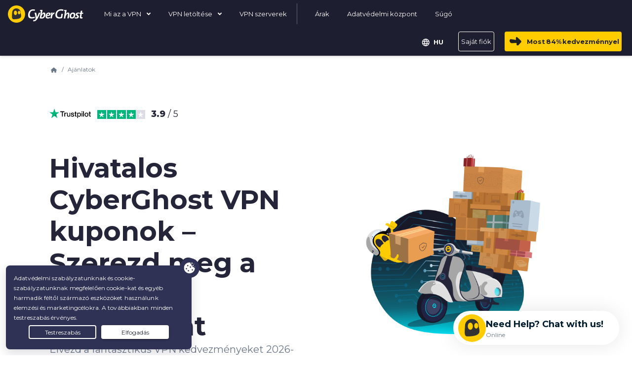

--- FILE ---
content_type: text/html
request_url: https://www.cyberghostvpn.com/hu/vpn-deals
body_size: 48188
content:
<!DOCTYPE html>
<html lang="hu">

<head>

    <!-- anti-flicker snippet (recommended)  -->
        <meta charset="utf-8">
    <meta name="viewport" content="width=device-width, initial-scale=1">
    <link rel="preload" as="font" type="font/woff2" href="https://cdnjs.cloudflare.com/ajax/libs/font-awesome/5.10.2/webfonts/fa-solid-900.woff2" crossorigin="">
<link rel="preload" as="font" type="font/woff2" href="https://fonts.gstatic.com/s/montserrat/v26/JTUSjIg1_i6t8kCHKm459WlhyyTh89Y.woff2" crossorigin="">
    <title>Official CyberGhost VPN Coupons, Discounts &amp; Deals | CyberGhost VPN</title>
            <style>.wp-block-button__link{color:#fff;background-color:#32373c;border:none;border-radius:28px;box-shadow:none;display:inline-block;font-size:18px;padding:12px 24px;text-align:center;text-decoration:none;overflow-wrap:break-word}.wp-block-button__link:visited{color:#fff}.wp-block-columns{display:flex;margin-bottom:28px;flex-wrap:wrap}@media (min-width:782px){.wp-block-columns{flex-wrap:nowrap}}.wp-block-column{flex-grow:1;min-width:0;word-break:break-word;overflow-wrap:break-word}@media (max-width:599px){.wp-block-column{flex-basis:100%!important}}@media (min-width:600px) and (max-width:781px){.wp-block-column{flex-basis:calc(50% - 16px)!important;flex-grow:0}.wp-block-column:nth-child(2n){margin-left:32px}#layout-content .gutenberg__content .wp-block-columns .wp-block-column:nth-child(2n),body .wp-block-columns .wp-block-column:nth-child(2n){margin-left:0}}@media (min-width:782px){.wp-block-column{flex-basis:0;flex-grow:1}.wp-block-column:not(:first-child){margin-left:32px}#layout-content .gutenberg__content .wp-block-columns .wp-block-column,body .wp-block-columns .wp-block-column{padding-left:15px;padding-right:15px}}.wp-block-image{margin-bottom:1em}.wp-block-image img{max-width:100%}.wp-block-image.is-resized{display:table}.wp-block-spacer{clear:both}:root .has-white-background-color{background-color:#fff}:root .has-white-color{color:#fff}.has-medium-font-size{font-size:20px}figure.wp-block-image:not(.wp-block){margin:0}.wp-block-image{position:relative}.gutenberg__content .wp-block-columns{display:flex}.gutenberg__content h1{margin-bottom:24px}:root{--blue:#007bff;--indigo:#6610f2;--purple:#6f42c1;--pink:#e83e8c;--red:#dc3545;--orange:#fd7e14;--yellow:#ffc107;--green:#28a745;--teal:#20c997;--cyan:#17a2b8;--white:#fff;--gray:#6c757d;--gray-dark:#343a40;--primary:#007bff;--secondary:#6c757d;--success:#28a745;--info:#17a2b8;--warning:#ffc107;--danger:#dc3545;--light:#f8f9fa;--dark:#343a40;--breakpoint-xs:0;--breakpoint-sm:576px;--breakpoint-md:768px;--breakpoint-lg:992px;--breakpoint-xl:1200px;--font-family-sans-serif:-apple-system,BlinkMacSystemFont,"Segoe UI",Roboto,"Helvetica Neue",Arial,"Noto Sans",sans-serif,"Apple Color Emoji","Segoe UI Emoji","Segoe UI Symbol","Noto Color Emoji";--font-family-monospace:SFMono-Regular,Menlo,Monaco,Consolas,"Liberation Mono","Courier New",monospace}h1{margin-bottom:.5rem;font-weight:500;line-height:1.2}h1{font-size:2.5rem}.collapse:not(.show){display:none}.dropdown{position:relative}.dropdown-menu{position:absolute;top:100%;left:0;z-index:1000;display:none;float:left;min-width:10rem;padding:.5rem 0;margin:.125rem 0 0;font-size:1rem;color:#212529;text-align:left;list-style:none;background-color:#fff;background-clip:padding-box;border:1px solid rgba(0,0,0,.15);border-radius:.25rem}.dropdown-menu-left{right:auto;left:0}.dropdown-menu-right{right:0;left:auto}.nav{display:flex;flex-wrap:wrap;padding-left:0;margin-bottom:0;list-style:none}.navbar{position:relative;display:flex;flex-wrap:wrap;align-items:center;justify-content:space-between;padding:.5rem 1rem}.navbar-brand{display:inline-block;padding-top:.3125rem;padding-bottom:.3125rem;margin-right:1rem;font-size:1.25rem;line-height:inherit;white-space:nowrap}.navbar-nav{display:flex;flex-direction:column;padding-left:0;margin-bottom:0;list-style:none}.navbar-nav .dropdown-menu{position:static;float:none}.navbar-collapse{flex-basis:100%;flex-grow:1;align-items:center}.navbar-toggler{padding:.25rem .75rem;font-size:1.25rem;line-height:1;background-color:transparent;border:1px solid transparent;border-radius:.25rem}@media (min-width:992px){.navbar-expand-lg{flex-flow:row nowrap;justify-content:flex-start}.navbar-expand-lg .navbar-nav{flex-direction:row}.navbar-expand-lg .navbar-nav .dropdown-menu{position:absolute}.navbar-expand-lg .navbar-collapse{display:flex!important;flex-basis:auto}.navbar-expand-lg .navbar-toggler{display:none}}.card-body{flex:1 1 auto;padding:1.25rem}.breadcrumb{display:flex;flex-wrap:wrap;padding:.75rem 1rem;margin-bottom:1rem;list-style:none;background-color:#e9ecef;border-radius:.25rem}.breadcrumb-item+.breadcrumb-item{padding-left:.5rem}.breadcrumb-item+.breadcrumb-item:before{display:inline-block;padding-right:.5rem;color:#6c757d;content:"/"}.jumbotron{padding:2rem 1rem;margin-bottom:2rem;background-color:#e9ecef;border-radius:.3rem}@media (min-width:576px){.jumbotron{padding:4rem 2rem}.container{max-width:540px}}.position-relative{position:relative!important}.text-right{text-align:right!important}html{box-sizing:border-box;-ms-overflow-style:scrollbar}*,:after,:before{box-sizing:inherit}.container{width:100%;padding-right:15px;padding-left:15px;margin-right:auto;margin-left:auto}@media (min-width:768px){.container{max-width:720px}#layout-content .gutenberg__content .hide-on-desktop{display:none!important}}@media (min-width:992px){.container{max-width:960px}}@media (min-width:1200px){.container{max-width:1140px}}.d-none{display:none!important}.d-block{display:block!important}.d-flex{display:flex!important}@media (min-width:992px){.d-lg-none{display:none!important}}.flex-column{flex-direction:column!important}.mr-2{margin-right:.5rem!important}.ml-2{margin-left:.5rem!important}.mr-auto,.mx-auto{margin-right:auto!important}.mx-auto{margin-left:auto!important}*,:after,:before{box-sizing:border-box}html{font-family:sans-serif;line-height:1.15;-webkit-text-size-adjust:100%}figure,header,main,nav{display:block}body{margin:0;font-family:-apple-system,BlinkMacSystemFont,Segoe UI,Roboto,Helvetica Neue,Arial,Noto Sans,sans-serif,"Apple Color Emoji","Segoe UI Emoji",Segoe UI Symbol,"Noto Color Emoji";font-size:1rem;font-weight:400;line-height:1.5;color:#212529;text-align:left;background-color:#fff}h1{margin-top:0;margin-bottom:.5rem}p{margin-top:0;margin-bottom:1rem}ol,ul{margin-top:0;margin-bottom:1rem}ul ul{margin-bottom:0}a{color:#007bff;text-decoration:none;background-color:transparent}figure{margin:0 0 1rem}img{vertical-align:middle;border-style:none}svg{overflow:hidden;vertical-align:middle}button{border-radius:0}button,input{margin:0;font-family:inherit;font-size:inherit;line-height:inherit}button,input{overflow:visible}button{text-transform:none}[type=button],button{-webkit-appearance:button}[type=button]::-moz-focus-inner,button::-moz-focus-inner{padding:0;border-style:none}::-webkit-file-upload-button{font:inherit;-webkit-appearance:button}body{font-family:Montserrat,sans-serif}p{margin-bottom:16px}.wp-block-columns .wp-block-column p:last-of-type{margin-bottom:0}nav ul{padding-left:0}nav ul>li{list-style-type:none}nav ul{margin-bottom:0}#layout-content .gutenberg__content h1{margin-bottom:0}.text-size-3{font-size:32px!important}.text-size-7{font-size:16px!important}.text-size-8{font-size:14px!important}body{font-family:Montserrat,sans-serif;color:#242538}a{color:inherit}p a{text-decoration:underline;font-weight:700;color:#242538}h1{line-height:1.2;font-weight:700}h1{font-weight:700}h1{font-size:54px}.mt-0px{margin-top:0!important}.mb-0px{margin-bottom:0!important}.px-12px{padding-left:12px!important;padding-right:12px!important}.mb-20px{margin-bottom:20px!important}.pt-24px{padding-top:24px!important}.pb-24px{padding-bottom:24px!important}.mt-24px{margin-top:24px!important}@media screen and (min-width:768px){.md-text-size-1{font-size:54px!important}.md-text-size-5{font-size:20px!important}.md-mb-0px{margin-bottom:0!important}.md-mt-60px{margin-top:60px!important}}@media screen and (max-width:767.98px){.mobile-ml-32px{margin-left:32px!important}}@media (max-width:767.98px){#layout-content .gutenberg__content .hide-on-mobile{display:none!important}.max-width-300px-on-mobile{max-width:300px!important}}@media (max-width:575.98px){#layout-content .gutenberg__content .container,body .container{max-width:100%}}@media (min-width:576px) and (max-width:767.98px){#layout-content .gutenberg__content .container,body .container{max-width:100%}}@media (min-width:768px) and (max-width:991.98px){#layout-content .gutenberg__content .container,body .container{max-width:992px}}@media (min-width:992px) and (max-width:1199.98px){#layout-content .gutenberg__content .container,body .container{max-width:992px}}@media (min-width:1200px){#layout-content .gutenberg__content .container,body .container{max-width:1140px}}#layout-content .gutenberg__content .wp-block-columns,body .wp-block-columns{display:flex;justify-content:center;margin-bottom:unset}@media (max-width:767.98px){#layout-content .gutenberg__content .wp-block-columns .wp-block-column,body .wp-block-columns .wp-block-column{flex-basis:100%!important}.mobile-text-center,.text-center-on-mobile{text-align:center!important}}#layout-content .gutenberg__content .wp-block-columns .wp-block-column:not(:first-child),#layout-content .gutenberg__content .wp-block-columns .wp-block-column:nth-child(2n),body .wp-block-columns .wp-block-column:not(:first-child),body .wp-block-columns .wp-block-column:nth-child(2n){margin-left:unset}#layout-content h1{margin-bottom:20px}#layout-content>.wp-embed-responsive>:not(.alignfull){max-width:1140px;margin-right:auto;margin-left:auto}.custom-container{padding:1px}.custom-list{list-style:none}.custom-list i{margin-right:15px}.custom-list span{display:inline-flex;flex-grow:1;align-items:center}header nav{min-height:20px}.items-list{padding:0}.items-list>li{padding:8px 0}.wp-block-image{margin-bottom:0}@media (min-width:782px){.wp-block-column:not(:first-child){margin-left:16px}}@media (max-width:1199.98px){#layout-content>.wp-embed-responsive>:not(.alignfull){padding-left:15px;padding-right:15px}}.wp-block-common-blocks-button{position:relative}.wp-block-common-blocks-buttons .wp-block-common-blocks-button{display:inline-block;margin-right:8px;margin-bottom:8px}.custom-list{display:flex;align-items:center}.custom-list i{border-radius:50px;width:32px;height:32px;display:inline-flex;align-items:center;justify-content:center;flex-shrink:0}.custom-list span{display:inline-flex;flex-grow:1;flex-wrap:wrap;line-height:1}.jumbotron{position:relative;border-radius:0;margin-bottom:0;background-repeat:no-repeat;background-position:center}.jumbotron .container{position:relative;z-index:2}.jumbotron .breadcrumb{padding:.15rem 0;background-color:transparent}@media (max-width:575.98px){.jumbotron{padding:1rem}.jumbotron .breadcrumb{margin-bottom:30px}}@media (min-width:576px){.jumbotron{padding:1rem 2rem 4rem}}.accordion.questions-container .card .card-body{padding:20px 0 0}.custom-container{background-repeat:no-repeat}.arrow-separator-block{padding-top:0;padding-bottom:10px}.arrow-separator-block .the-arrow{position:relative;display:block;height:40px;margin-top:80px;margin-bottom:80px;color:#242538;border:1px solid transparent}.arrow-separator-block .the-arrow svg{position:absolute;display:block;width:18px;height:18px;color:currentColor}.arrow-separator-block .the-arrow.from-mid{margin-left:auto;margin-right:auto;width:1px;height:80px;background:currentColor}.arrow-separator-block .the-arrow.from-mid svg{right:50%}.arrow-separator-block .the-arrow.to-bottom{border-top-color:currentColor}.arrow-separator-block .the-arrow.to-bottom svg{bottom:9px}.arrow-separator-block .the-arrow.from-mid.to-bottom{border:none}.arrow-separator-block .the-arrow.from-mid.to-bottom svg{transform:translate(50%,100%)}.breacrumbs{margin-top:16px;margin-bottom:60px}.breacrumbs ol.breadcrumb.breadcrumb-links{margin:0;color:#6a7788}.has-white-color{color:#fff!important}.has-white-background-color{background-color:#fff!important}@media (max-width:499.98px){.wp-block-common-blocks-buttons{text-align:center}div.wp-block-common-blocks-button{width:100%;max-width:345px}}div.wp-block-common-blocks-button a.wp-block-button__link{position:relative;z-index:1;overflow:hidden;display:flex;align-items:center;justify-content:center;min-height:56px;padding:8px 24px!important;border-radius:4px;font-size:18px;font-weight:700;line-height:1.3;box-shadow:0 4px 4px #00000012;white-space:normal;text-decoration:none!important}@media (max-width:767.98px){.arrow-separator-block .the-arrow{height:40px!important;margin-top:60px;margin-bottom:60px}.breacrumbs{display:none}div.wp-block-common-blocks-button a.wp-block-button__link{min-height:48px;font-size:16px}}div.wp-block-common-blocks-button a.wp-block-button__link>*{z-index:3}div.wp-block-common-blocks-button a.wp-block-button__link.is-animated.fill-and-hover:before{content:"";position:absolute;z-index:2;top:0;right:0;height:100%;width:0%}div.wp-block-common-blocks-button.is-style-main>a.wp-block-button__link{background:#fc0;color:#242538}.jumbotron{padding:0}.jumbotron .breadcrumb{margin-top:16px}.jumbotron .breadcrumb a{font-weight:400}.jumbotron a{color:#6a7788;font-weight:600}@media (min-width:576px){.jumbotron{padding:1px 0 0}}@media (max-width:600px){.jumbotron .wp-block-columns{padding-top:30px}.jumbotron .wp-block-columns{padding-top:unset}}@media (max-width:575.98px){.jumbotron{padding:0}.jumbotron .breadcrumb{margin-bottom:30px}}.questions-container.accordion .question-block-element.card .answer-content .card-body{padding:0 0 16px;color:#6a7788}.questions-container.accordion .question-block-element.card .answer-content .card-body p{margin-bottom:16px;font-size:16px;color:inherit}.trustpilot-score-block .tp-wrap .tp-text{font-size:18px;line-height:2}.trustpilot-score-block .tp-wrap .tp-text .tp-text_score{font-weight:800}.trustpilot-score-block .tp-wrap svg.tp-asset-star{margin:0 1px}.trustpilot-score-block .tp-wrap.tp-horizontal{display:flex;flex-wrap:wrap;align-items:center}.trustpilot-score-block .tp-wrap.tp-horizontal .tp-stars{margin:0 12px}svg.tp-asset-star{fill:#00b67a;background:#fff}svg.tp-asset-logo .tp-asset-logo_star{fill:#00b67a}svg.tp-asset-logo .tp-asset-logo_star-cutout{fill:#005128}.tp-wrap.tp-horizontal.default .tp-text{color:#242538}.tp-wrap.tp-horizontal.default svg.tp-asset-logo .tp-asset-logo_text{fill:#000}.wp-block-image img{max-width:100%;height:auto}.custom-list i{border-radius:50%;width:2em;height:2em;font-size:10px}.breacrumbs .breadcrumb.breadcrumb-links{padding-left:16px;font-size:12px;color:#6a7788}@media (max-width:767.98px){.trustpilot-score-block .tp-wrap.tp-horizontal{justify-content:center}.wp-block-spacer.is-style-spacer-m36{height:36px!important}.wp-block-spacer.is-style-spacer-m24{height:24px!important}.breacrumbs .breadcrumb.breadcrumb-links{padding-left:0}}.breacrumbs .breadcrumb.breadcrumb-links a{color:inherit;text-decoration:none}.wp-block-common-blocks-buttons .wp-block-common-blocks-button{margin-right:5px}body{margin-top:0}nav.navbar.main-menu{background-color:#27293e;box-shadow:0 1px 5px #0003;border-bottom:1px solid rgba(255,255,255,.05)!important;z-index:200;padding-top:0;padding-bottom:0;min-height:78px}nav.navbar.main-menu .navbar-right ul.navbar-nav{display:flex;width:100%;justify-content:flex-end}nav.navbar.main-menu .navbar-right #header-buy-btn div.wp-block-common-blocks-button a.wp-block-button__link{margin-top:3px;margin-bottom:3px;padding:10px 20px 10px 45px!important}nav.navbar.main-menu .navbar-right #header-login-btn div.wp-block-common-blocks-button a.wp-block-button__link{padding:10px 15px!important;border:1px solid}@media (max-width:1101px){nav.navbar.main-menu div.wp-block-common-blocks-button a.wp-block-button__link{line-height:20px}}@media (min-width:992px) and (max-width:1100px){nav.navbar.main-menu #main-navbar-collapse div.wp-block-common-blocks-button a.wp-block-button__link{padding:8px 14px!important}nav.navbar.main-menu.navbar-expand-lg .navbar-collapse{display:none!important}nav.navbar.main-menu.navbar-expand-lg{flex-flow:row nowrap;justify-content:space-between}nav.navbar.main-menu .menu-buttons{display:flex!important}nav.navbar.main-menu .menu-buttons .navbar-toggler{display:block}}nav.navbar.main-menu .navbar-brand .cg-logo{width:auto;height:35px}nav.navbar.main-menu #main-navbar-collapse .wp-block-common-blocks-button{margin-bottom:0}nav.navbar.main-menu #main-navbar-collapse div.wp-block-common-blocks-button a.wp-block-button__link{height:40px;min-height:unset;font-size:14px}nav.navbar.main-menu #header-login-btn a{background-color:transparent;font-weight:400}nav.navbar.main-menu #header-buy-btn .is-style-main a{background-color:#fc0;color:#1e1f2e;padding-left:45px!important}nav.navbar.main-menu #header-buy-btn .is-style-main a .ps-tag-discount{padding:0 2px}@media only screen and (min-width:1101px){nav.navbar.main-menu #header-buy-btn .is-style-main a:before{content:"";position:absolute;background-image:url(https://assets.cyberghostvpn.com/img/frontend/cg/navigation/icons/cg-arrow-btn.png);background-size:24px auto;width:24px;height:17px;top:11px;left:10px}}nav.navbar.main-menu .menu-buttons{display:none;align-items:center}nav.navbar.main-menu .navbar-toggler.burger-menu-icon{border:none;box-shadow:none;margin-top:4px}nav.navbar.main-menu .navbar-nav{align-items:center}nav.navbar.main-menu .navbar-nav>li>a{color:#fff;text-decoration:none}nav.navbar.main-menu .navbar-nav .category-links{padding-right:60px}nav.navbar.main-menu .navbar-nav .category-links:last-child{padding-right:0}nav.navbar.main-menu .navbar-nav .category-links ul{padding-left:0;margin-top:10px}nav.navbar.main-menu .navbar-nav .category-links li{color:#fff;list-style-type:none;margin-bottom:8px;line-height:1.2em}nav.navbar.main-menu .navbar-nav .category-links li a{border-bottom:none;font-size:14px;text-decoration:none}nav.navbar.main-menu .navbar-nav .menu-item{padding:5px 0}@media screen and (min-width:1100px){nav.navbar.main-menu .navbar-nav .menu-item{margin-left:16px}}nav.navbar.main-menu .navbar-nav .menu-item .menu-link{padding:12px 0;color:#fff;margin-top:3px;position:relative;font-size:14px;text-decoration:none;white-space:nowrap}@media screen and (max-width:1100px){nav.navbar.main-menu .navbar-nav .menu-item .menu-link{margin:0}}nav.navbar.main-menu .navbar-nav .menu-item .menu-link .fa-angle-down{position:relative;top:0}@media screen and (max-width:1340px){nav.navbar.main-menu .navbar-nav>li>a{margin:0 5px;padding:10px 5px;font-size:13px}nav.navbar.main-menu .navbar-nav .menu-item .menu-link{margin:0 5px;padding:10px 5px;font-size:13px}}nav.navbar.main-menu .navbar-nav .menu-item .dropdown-menu .dropdown-menu-content{box-shadow:0 6px 12px #0000002e}nav.navbar.main-menu .navbar-nav .menu-item.dropdown .dropdown-menu{border:none;border-radius:0;box-sizing:border-box;background-color:#27293e;top:36px}nav.navbar.main-menu .navbar-nav .menu-item.dropdown .dropdown-menu-single-column .d-flex{min-width:150px;width:-moz-max-content;width:max-content}nav.navbar.main-menu .navbar-nav .menu-item.dropdown .dropdown-menu-single-column .category-links ul li:not(:first-child){padding-top:10px}nav.navbar.main-menu .navbar-nav .menu-item.menu-item-columns .d-flex{min-width:250px}nav.navbar.main-menu.mod-2021 li.separator{padding:7px 10px}nav.navbar.main-menu.mod-2021 li.separator div{width:1px;height:42px;border-left:1px solid #656679}nav.navbar.main-menu.mod-2021 .dropdown-menu{background-color:transparent!important;box-shadow:none;padding:0;border-radius:8px}nav.navbar.main-menu.mod-2021 .dropdown-menu .dropdown-menu-content{background-color:#1d1e2f;border-radius:8px;margin-top:36px;box-shadow:0 6px 12px #0000002e}nav.navbar.main-menu.mod-2021 .dropdown-menu .dropdown-menu-content .menu-handle{position:absolute;top:23px;left:20px}nav.navbar.main-menu.mod-2021 .dropdown-menu li a{padding-top:0;padding-bottom:0}nav.navbar.main-menu.mod-2021 .dropdown-menu.dropdown-menu-single-column .category-links{margin-right:0}nav.navbar.main-menu.mod-2021 .dropdown-menu .category-links{margin-right:56px;padding-right:0}nav.navbar.main-menu.mod-2021 .dropdown-menu .category-links:last-child{margin-right:0}nav.navbar.main-menu.mod-2021 .dropdown-menu .category-links li{line-height:1.6em}nav.navbar.main-menu.mod-2021 .dropdown-menu .category-links li a{line-height:1.3em;display:inline-block}nav.navbar.main-menu.mod-2021 .menu-item-columns{width:auto;min-width:auto;box-sizing:border-box}nav.navbar.main-menu.mod-2021 .menu-item-columns .dropdown-menu .dropdown-menu-content{padding:24px 48px!important}@media only screen and (max-width:1510px){nav.navbar.main-menu.mod-2021 .menu-item-columns.menu-item-columns-apps .d-flex .cell{width:180px}nav.navbar.main-menu.mod-2021 .menu-item-columns.menu-item-columns-apps .dropdown-menu .dropdown-menu-content{padding:24px 36px!important}nav.navbar.main-menu.mod-2021 .menu-item-columns.menu-item-columns-apps .dropdown-menu .category-links{margin-right:36px;padding-right:0}nav.navbar.main-menu.mod-2021 .menu-item-columns.menu-item-columns-apps .dropdown-menu .category-links:last-child{margin-right:0}}@media only screen and (max-width:1200px){nav.navbar.main-menu.mod-2021 .menu-item-columns.menu-item-columns-apps .d-flex .cell{width:160px}nav.navbar.main-menu.mod-2021 .menu-item-columns.menu-item-columns-apps .dropdown-menu .dropdown-menu-content{padding:24px!important}nav.navbar.main-menu.mod-2021 .menu-item-columns.menu-item-columns-apps .dropdown-menu .category-links{margin-right:36px}nav.navbar.main-menu.mod-2021 .menu-item-columns.menu-item-columns-apps .dropdown-menu .category-links:last-child{margin-right:0}}nav.navbar.main-menu #main-menu-mobile{animation-fill-mode:forwards;animation:.3s slide-in;display:none;box-shadow:0 3px 6px #00000054}nav.navbar.main-menu #main-menu-mobile .navbar-nav>li{width:100%;line-height:1.3}nav.navbar.main-menu #main-menu-mobile .navbar-nav>li>a{display:block;padding:10px 15px;border-bottom:1px solid rgba(255,255,255,.1);font-size:14px}@media screen and (max-width:1340px){nav.navbar.main-menu #main-menu-mobile .navbar-nav>li>a{margin:0 5px;padding:10px 5px;font-size:13px}}@media screen and (min-width:1101px){nav.navbar.main-menu #main-menu-mobile{display:none!important}}@media screen and (max-width:1100px){nav.navbar.main-menu #main-menu-mobile{background-color:#1d1e2f!important;position:absolute;box-sizing:border-box;width:100%;height:100vh;right:0;top:55px;overflow:auto}nav.navbar.main-menu #main-menu-mobile .navbar-mobile-top{padding:0 15px;box-sizing:border-box;width:100%;min-height:55px;display:flex;align-items:center;border-bottom:1px solid rgba(255,255,255,.07);display:none}nav.navbar.main-menu #main-menu-mobile .navbar-mobile-top button.btn-menu-icon{background-color:transparent;border:none;padding:6px}nav.navbar.main-menu #main-menu-mobile .navbar-mobile-top button.btn-menu-icon img{height:15px;vertical-align:middle;display:inline-block}nav.navbar.main-menu #main-menu-mobile .menu-2023>.navbar-nav:first-child{padding-bottom:400px!important}nav.navbar.main-menu #main-menu-mobile .navbar-mobile-content{box-sizing:border-box;padding:0 24px;text-align:left}nav.navbar.main-menu #main-menu-mobile .navbar-mobile-content .navbar-nav{padding:0;margin-right:auto;margin-left:auto}nav.navbar.main-menu #main-menu-mobile .navbar-mobile-content .menu-item{width:100%;border-bottom:none!important}nav.navbar.main-menu #main-menu-mobile .navbar-mobile-content .menu-item .menu-text{display:inline-block;font-size:16px!important;line-height:1.2em;padding-right:8px;width:85%;font-weight:600!important;text-decoration:underline}nav.navbar.main-menu #main-menu-mobile .navbar-mobile-content .menu-item .menu-text :before{content:"";position:absolute;top:-10px;left:-10px;right:-10px;bottom:-10px;background-color:#242538;z-index:-1}nav.navbar.main-menu #main-menu-mobile .navbar-mobile-content #nav-buy .menu-text,nav.navbar.main-menu #main-menu-mobile .navbar-mobile-content #nav-help .menu-text,nav.navbar.main-menu #main-menu-mobile .navbar-mobile-content #nav-privacyhub .menu-text{font-size:14px!important;text-decoration:none!important;font-weight:400!important}nav.navbar.main-menu #main-menu-mobile .navbar-mobile-content .menu-link .separator{border:1px solid #404752;height:24px;margin-left:140px}nav.navbar.main-menu #main-menu-mobile .navbar-mobile-content .menu-item .menu-chevron{margin-left:auto;margin-right:-170px;transform:rotate(90deg);scale:1.5;padding:5px 15px}nav.navbar.main-menu #main-menu-mobile .navbar-mobile-content .menu-link{margin:0!important;display:inline-block;box-sizing:border-box;padding:10px 0!important;width:50%;font-size:14px!important;line-height:20px!important;border-bottom:none;font-weight:400!important;align-items:center;white-space:unset}nav.navbar.main-menu #main-menu-mobile .navbar-mobile-content .new-menu{bottom:-72px;position:fixed;width:100%;left:50%;transform:translate(-50%,-50%);background-color:#1d1e2f;padding-bottom:20px;padding-top:20px}nav.navbar.main-menu #main-menu-mobile #main-menu-mobile-apps .nav.navbar-nav,nav.navbar.main-menu #main-menu-mobile #main-menu-mobile-what-is-vpn .nav.navbar-nav{margin-left:0;margin-bottom:7.5px}nav.navbar.main-menu #main-menu-mobile #main-menu-mobile-apps .menu-item,nav.navbar.main-menu #main-menu-mobile #main-menu-mobile-what-is-vpn .menu-item{border-bottom:1px solid #242538}nav.navbar.main-menu #main-menu-mobile #main-menu-mobile-apps .menu-item:last-child,nav.navbar.main-menu #main-menu-mobile #main-menu-mobile-what-is-vpn .menu-item:last-child{border-bottom:none}nav.navbar.main-menu #main-menu-mobile #main-menu-mobile-apps .menu-link,nav.navbar.main-menu #main-menu-mobile #main-menu-mobile-what-is-vpn .menu-link{margin:0!important;padding:2px 0!important}nav.navbar.main-menu #main-menu-mobile #main-menu-mobile-countries ul>li:last-child a{border-bottom:none}nav.navbar.main-menu #main-menu-mobile .separator{padding:7px 0}nav.navbar.main-menu #main-menu-mobile .separator div{border-bottom:1px solid #656679;width:unset;height:unset}nav.navbar.main-menu #main-menu-mobile .navbar-nav #header-buy-btn .wp-block-common-blocks-button,nav.navbar.main-menu #main-menu-mobile .navbar-nav #header-login-btn .wp-block-common-blocks-button{display:block;margin-left:auto;margin-right:auto;max-width:87%;margin-bottom:0}nav.navbar.main-menu #main-menu-mobile .navbar-nav #header-buy-btn a,nav.navbar.main-menu #main-menu-mobile .navbar-nav #header-login-btn a{font-size:14px;padding:9px 10px!important;min-height:unset}nav.navbar.main-menu #main-menu-mobile #header-login-btn a{background-color:transparent;color:#fff;font-weight:400;border:1px solid #fff!important}nav.navbar.main-menu #main-menu-mobile .navbar-nav #header-buy-btn a{display:inline-block;width:100%}}nav.navbar.main-menu #main-menu-mobile .btn-back{display:none}.navbar-darkblue{background-color:#1d1e2f!important;border-bottom:1px solid rgba(255,255,255,.05)!important}.main-menu.navbar-darkblue .dropdown-menu.dropdown-menu-left,.main-menu.navbar-darkblue .dropdown-menu.dropdown-menu-right{background-color:#1d1e2f}nav.navbar.main-menu.navbar-darkblue li a{color:#fff}@media only screen and (max-width:1340px){nav.navbar.main-menu.mod-2021 .collapse .navbar-nav>li>a{margin:0 5px;padding:10px 5px!important;font-size:13px}nav.navbar.main-menu.mod-2021 .collapse.navbar-right #header-buy-btn a.wp-block-button__link,nav.navbar.main-menu.mod-2021 .collapse.navbar-right #header-login-btn a.wp-block-button__link{font-size:13px;padding:10px 5px!important}nav.navbar.main-menu.mod-2021 .collapse.navbar-right #header-buy-btn a.wp-block-button__link{padding-left:45px!important}}@media only screen and (min-width:1100px) and (max-width:1500px){.navbar-expand-lg{flex-flow:wrap}}.main-menu .menu-item .dropdown-menu.dropdown-menu-left{margin-top:0}.country-selection-exposed-bar{overflow:visible;position:unset!important;top:25px;right:331px;z-index:1000;display:inline-block;text-align:right}.country-selection-exposed-bar #dropdown-lang{background-color:#fff!important;border:1px solid #d2d6db;border-radius:4px;padding:16px 8px;position:absolute!important}.country-selection-exposed-bar #dropdown-lang a{color:#000;padding-top:12px;padding-bottom:12px}.country-selection-exposed-bar .menu-country-sel{font-size:12px}.country-selection-exposed-bar .nav>li>a{margin:2px;font-weight:700;padding:0;color:#fff!important;text-decoration:none;text-transform:uppercase}.country-selection-exposed-bar .nav>li>a>span{vertical-align:middle}.country-selection-exposed-bar .dropdown-menu{position:unset!important;top:30px!important;transform:unset!important;float:unset;width:300px;padding:16px 8px;margin-top:42px;margin-right:-40px;border-radius:4px;border:1px solid #ddd;-moz-columns:2;columns:2;-moz-column-rule:1px solid #ddd;column-rule:1px solid #ddd}@media only screen and (max-width:768px){.country-selection-exposed-bar .dropdown-menu{margin-top:24px}}.country-selection-exposed-bar .dropdown-menu:before{width:20px;content:"";position:absolute;top:-13px;left:57%;margin-left:50px;border-width:0 12px 12px;border-style:solid;border-color:transparent transparent #d2d6db}.country-selection-exposed-bar .dropdown-menu>li{display:inline-block;width:100%}.country-selection-exposed-bar .dropdown-menu>li>a{text-decoration:none;font-size:14px;display:block;padding:10px 20px;color:#242538}@media only screen and (max-width:1100px){nav.navbar.main-menu{min-height:55px}nav.navbar.main-menu .menu-buttons{display:flex}.country-selection-exposed-bar{right:60px;top:13px}.country-selection-exposed-bar .menu-country{left:30px;opacity:1}}footer.main-footer .footer-section .footer-links .category-title svg{display:none;color:#fff;width:14px;height:14px}@media (max-width:767.98px){footer.main-footer .footer-section .footer-links .category-title svg{display:block}}nav.navbar.main-menu #main-menu-mobile #main-menu-mobile-outline.navbar-mobile-content{overflow-y:scroll}:root{--color-blue-accent:52 54 93;--color-brand-yellow:255 204 0;--color-dark-blue:37 37 56;--color-error-10:191 65 67;--color-error-20:255 86 90;--color-error-50:255 238 238;--color-green-accent:108 184 75;--color-grey-300:106 119 136;--color-grey-400:166 173 184;--color-grey-500:210 214 219;--color-grey-600:240 241 243;--color-grey-700:248 248 249;--color-info-10:24 97 166;--color-info-20:33 139 237;--color-info-50:233 243 253;--color-lime-green:75 169 32;--color-milkyway-10:52 54 94;--color-milkyway-20:83 85 129;--color-milkyway-30:110 113 172;--color-milkyway-40:197 198 222;--color-milkyway-50:240 241 247;--color-success-10:54 118 22;--color-success-20:75 169 32;--color-success-50:237 246 233;--color-warning-10:200 91 49;--color-warning-20:255 154 71;--color-warning-50:255 245 237;--color-white:255 255 255;--color-yellow-accent:255 214 51;--color-background-container-checkout-hover:var(--color-green-accent);--color-background-container-checkout:var(--color-lime-green);--color-background-container-disabled:var(--color-grey-600);--color-background-container-hover:var(--color-yellow-accent);--color-background-container-input-disabled:var(--color-grey-600);--color-background-container-input:var(--color-white);--color-background-container-secondary:var(--color-dark-blue);--color-background-container-secondary-hover:var(--color-blue-accent);--color-background-container-tertiary:var(--color-grey-300);--color-background-container-toggle:var(--color-grey-400);--color-background-container:var(--color-brand-yellow);--color-background-secondary:var(--color-grey-700);--color-background-surface-disabled:var(--color-grey-600);--color-background-surface-error:var(--color-error-50);--color-background-surface-highlight:var(--color-dark-blue);--color-background-surface-hover:var(--color-yellow-accent);--color-background-surface-info:var(--color-info-50);--color-background-surface-success:var(--color-success-50);--color-background-surface-tertiary:var(--color-white);--color-background-surface-warning:var(--color-warning-50);--color-background-surface:var(--color-white);--color-background:var(--color-white);--color-text-error:var(--color-error-20);--color-text-highlight:var(--color-dark-blue);--color-text-info:var(--color-info-20);--color-text-input:var(--color-grey-300);--color-text-inverse:var(--color-white);--color-text-link-hover:var(--color-brand-yellow);--color-text-link:var(--color-dark-blue);--color-text-on-container-disabled:var(--color-grey-400);--color-text-on-container-secondary:var(--color-dark-blue);--color-text-on-container:var(--color-dark-blue);--color-text-on-error:var(--color-error-10);--color-text-on-info:var(--color-info-10);--color-text-on-success:var(--color-success-10);--color-text-on-warning:var(--color-warning-10);--color-text-paragraph:var(--color-grey-300);--color-text-success:var(--color-success-20);--color-text-title:var(--color-dark-blue);--color-text-warning:var(--color-warning-20);--color-border:var(--color-grey-500);--color-border-secondary:var(--color-dark-blue);--color-border-secondary-hover:var(--color-blue-accent);--color-border-neutral:var(--color-grey-400);--color-border-disabled:var(--color-grey-500);--color-border-error:var(--color-error-20);--color-border-info:var(--color-info-20);--color-border-warning:var(--color-warning-20);--color-border-success:var(--color-success-20);--color-border-accent:var(--color-brand-yellow);--color-icon-accent:var(--color-brand-yellow);--color-icon-error:var(--color-error-20);--color-icon-info:var(--color-info-20);--color-icon-inverse:var(--color-grey-700);--color-icon-neutral:var(--color-grey-300);--color-icon-on-container:var(--color-dark-blue);--color-icon-on-disabled:var(--color-grey-400);--color-icon-secondary:var(--color-grey-500);--color-icon-success:var(--color-success-20);--color-icon-warning:var(--color-warning-20);--border-none:0px;--border:1px;--border-lg:2px;--box-shadow-none:0 0 rgba(0, 0, 0, 0);--box-shadow-sm:0px 4px 4px 0px rgba(0, 0, 0, .07);--box-shadow:0px 5px 7px 0px rgba(0, 0, 0, .1);--box-shadow-lg:0px 5px 15px 0px rgba(0, 0, 0, .08);--box-shadow-xl:0px 5px 32px 0px rgba(0, 0, 0, .2);--radius-none:0px;--radius-sm:4px;--radius:8px;--radius-lg:12px;--radius-xl:36px;--radius-pill:999px;--space-0:0;--space-4:.25rem;--space-8:.5rem;--space-12:.75rem;--space-16:1rem;--space-20:1.25rem;--space-24:1.5rem;--space-30:1.875rem;--space-32:2rem;--space-36:2.25rem;--space-40:2.5rem;--space-48:3rem;--space-56:3.5rem;--space-64:4rem;--space-80:5rem;--space-100:6.25rem;--space-140:8.75rem;--space-200:12.5rem;--z-index-deep:-99999;--z-index-none:0;--z-index:1;--z-index-masked:100;--z-index-mask:200;--z-index-sticky:300;--z-index-navigation:400;--z-index-top-bar:500;--z-index-overlay:600;--z-index-spinner:700;--z-index-popout:800;--z-index-toast:900;--z-index-modal:1000;--font-family-fallback-body:-apple-system,"BlinkMacSystemFont","Segoe UI","Roboto","Helvetica","Arial",sans-serif;--font-family:"Montserrat",var(--font-family-fallback-body);--font-weight-extra-light:200;--font-weight-light:300;--font-weight-regular:400;--font-weight-medium:500;--font-weight-semibold:600;--font-weight-bold:700;--font-size-2xs:.625rem;--font-size-xs:.75rem;--font-size-sm:.875rem;--font-size:1rem;--font-size-md:1.125rem;--font-size-lg:1.25rem;--font-size-xl:1.5rem;--font-size-2xl:2rem;--font-size-3xl:2.75rem;--font-size-4xl:3.5rem;--line-height-xs:1rem;--line-height-sm:1.25rem;--line-height:1.375rem;--line-height-md:1.5rem;--line-height-lg:1.625rem;--line-height-xl:1.75rem;--line-height-2xl:1.875rem;--line-height-3xl:2.125rem;--line-height-4xl:2.5rem;--line-height-5xl:3.125rem;--line-height-6xl:3.375rem;--line-height-7xl:4.25rem}html{font-family:var(--font-montserrat),var(--font-family);font-size:var(--font-size);line-height:var(--line-height-md)}*,:after,:before{--tw-border-spacing-x:0;--tw-border-spacing-y:0;--tw-translate-x:0;--tw-translate-y:0;--tw-rotate:0;--tw-skew-x:0;--tw-skew-y:0;--tw-scale-x:1;--tw-scale-y:1;--tw-pan-x: ;--tw-pan-y: ;--tw-pinch-zoom: ;--tw-scroll-snap-strictness:proximity;--tw-gradient-from-position: ;--tw-gradient-via-position: ;--tw-gradient-to-position: ;--tw-ordinal: ;--tw-slashed-zero: ;--tw-numeric-figure: ;--tw-numeric-spacing: ;--tw-numeric-fraction: ;--tw-ring-inset: ;--tw-ring-offset-width:0px;--tw-ring-offset-color:#fff;--tw-ring-color:rgb(59 130 246 / .5);--tw-ring-offset-shadow:0 0 #0000;--tw-ring-shadow:0 0 #0000;--tw-shadow:0 0 #0000;--tw-shadow-colored:0 0 #0000;--tw-blur: ;--tw-brightness: ;--tw-contrast: ;--tw-grayscale: ;--tw-hue-rotate: ;--tw-invert: ;--tw-saturate: ;--tw-sepia: ;--tw-drop-shadow: ;--tw-backdrop-blur: ;--tw-backdrop-brightness: ;--tw-backdrop-contrast: ;--tw-backdrop-grayscale: ;--tw-backdrop-hue-rotate: ;--tw-backdrop-invert: ;--tw-backdrop-opacity: ;--tw-backdrop-saturate: ;--tw-backdrop-sepia: ;--tw-contain-size: ;--tw-contain-layout: ;--tw-contain-paint: ;--tw-contain-style: }::backdrop{--tw-border-spacing-x:0;--tw-border-spacing-y:0;--tw-translate-x:0;--tw-translate-y:0;--tw-rotate:0;--tw-skew-x:0;--tw-skew-y:0;--tw-scale-x:1;--tw-scale-y:1;--tw-pan-x: ;--tw-pan-y: ;--tw-pinch-zoom: ;--tw-scroll-snap-strictness:proximity;--tw-gradient-from-position: ;--tw-gradient-via-position: ;--tw-gradient-to-position: ;--tw-ordinal: ;--tw-slashed-zero: ;--tw-numeric-figure: ;--tw-numeric-spacing: ;--tw-numeric-fraction: ;--tw-ring-inset: ;--tw-ring-offset-width:0px;--tw-ring-offset-color:#fff;--tw-ring-color:rgb(59 130 246 / .5);--tw-ring-offset-shadow:0 0 #0000;--tw-ring-shadow:0 0 #0000;--tw-shadow:0 0 #0000;--tw-shadow-colored:0 0 #0000;--tw-blur: ;--tw-brightness: ;--tw-contrast: ;--tw-grayscale: ;--tw-hue-rotate: ;--tw-invert: ;--tw-saturate: ;--tw-sepia: ;--tw-drop-shadow: ;--tw-backdrop-blur: ;--tw-backdrop-brightness: ;--tw-backdrop-contrast: ;--tw-backdrop-grayscale: ;--tw-backdrop-hue-rotate: ;--tw-backdrop-invert: ;--tw-backdrop-opacity: ;--tw-backdrop-saturate: ;--tw-backdrop-sepia: ;--tw-contain-size: ;--tw-contain-layout: ;--tw-contain-paint: ;--tw-contain-style: }.wrap-snapengage{animation-delay:2s;animation:.8s both slideUp;position:fixed;right:20px;bottom:20px;width:auto;z-index:999998;background-color:transparent;border:unset}.wrap-snapengage .snapengage-button{background-color:#fff;border-radius:12px;box-shadow:0 0 35.346px #0000001a;padding:.6rem;display:flex;gap:.3rem;flex-flow:column nowrap;justify-content:center;width:75px;height:75px}.wrap-snapengage .snapengage-button .icon-wrapper.mobile,.wrap-snapengage .snapengage-button .text-wrapper.mobile{display:block}.wrap-snapengage .snapengage-button .icon-wrapper.desktop,.wrap-snapengage .snapengage-button .text-wrapper.desktop{display:none}.wrap-snapengage .snapengage-button .icon-wrapper{width:25px;height:22px;margin:0 auto}@media (min-width:768px){.wrap-snapengage .snapengage-button{gap:.8rem;flex-flow:row nowrap;justify-content:flex-start;align-items:center;width:auto;height:auto;border-radius:1132.2px;box-shadow:0 0 39.667px #0000001a;padding:.4rem 2rem .4rem .6rem;flex:row nowrap}.wrap-snapengage .snapengage-button .icon-wrapper.mobile,.wrap-snapengage .snapengage-button .text-wrapper.mobile{display:none}.wrap-snapengage .snapengage-button .icon-wrapper.desktop,.wrap-snapengage .snapengage-button .text-wrapper.desktop{display:block}.wrap-snapengage .snapengage-button .icon-wrapper{width:56px;height:56px}}.wrap-snapengage .snapengage-button .text-wrapper{display:flex;flex-flow:column nowrap;justify-content:center;align-items:center}@media (min-width:768px){.wrap-snapengage .snapengage-button .text-wrapper{align-items:flex-start;text-align:left}}.wrap-snapengage .snapengage-button .text-wrapper .snapengage-text{background:#fff;border-radius:.6rem .6rem 0 0;color:#001d2f;font-size:18px;font-weight:700;font-style:normal;margin:0}.wrap-snapengage .snapengage-button .text-wrapper .snapengage-status{color:#667782;font-size:12px;font-weight:400;line-height:normal;white-space:nowrap;margin:0}.exit-intent-container {
    display: block !important;
    margin-top: 40px !important;
    border-radius: 36px !important
}

.exit-intent-container .close-btn {
    transition: none !important;
    background-color: transparent !important;
    border-radius: 0% !important;
    color: transparent;
    background-image: url(https://assets.cyberghostvpn.com/img/frontend/cg/exit-intent/close-btn-ei.png) !important;
    background-repeat: no-repeat;
    background-size: auto 16px;
    right: 20px;
    top: 24px
}



.exit-intent-container .close-btn:hover {
    transform: none
}

.exit-intent-container .ub-countdown-odometer {
    width: 60px !important
}

.exit-intent-container .ub-countdown-odometer-container {
    display: inline-grid !important;
    max-width: 170px
}

.exit-intent-container .money-back-text img {
    margin-right: 5px !important
}

.exit-intent-container .ei-custom-h3 {
    line-height: 44.5px !important;
    width: 75%;
    margin-left: auto;
    margin-right: auto
}

.exit-intent-container .wp-block-common-blocks-buttons.alignright {
    text-align: right
}

.lang-fr .exit-intent-container div.wp-block-common-blocks-button a.wp-block-button__link {
    font-size: 16px !important
}

.lang-fr .exit-intent-container h2 {
    font-size: 29px !important
}

.lang-de .exit-intent-container h2,
.lang-id .exit-intent-container h2,
.lang-nl .exit-intent-container h2,
.lang-ro .exit-intent-container h2,
.lang-vi .exit-intent-container h2 {
    font-size: 31px !important
}

.lang-nb .exit-intent-container h2 {
    font-size: 37px !important
}

.lang-ru .exit-intent-container h2,
.lang-el .exit-intent-container h2 {
    font-size: 29px !important
}

.lang-ru .exit-intent-container h3 {
    font-size: 20px !important
}

.lang-id .exit-intent-container h3,
.lang-de .exit-intent-container h3,
.lang-vi .exit-intent-container h3,
.lang-el .exit-intent-container h3,
.lang-fr .exit-intent-container h3 {
    font-size: 22px !important
}

.lang-nl .exit-intent-container h3,
.lang-ja .exit-intent-container h3,
.lang-cs .exit-intent-container h3 {
    font-size: 24px !important
}

.lang-hu .exit-intent-container h3 {
    font-size: 21px !important;
    line-height: 38px !important
}

.lang-hu .exit-intent-container h2 {
    font-size: 32px !important
}</style>
            <link href="https://assets.cyberghostvpn.com/dist/css/cg/app-fa57b051bc2838d7-200139.css?v=200139" rel="stylesheet" media="print" onload="this.media='all'">
    
            <meta name="description" content="Hozd ki a legtöbbet az előfizetésedből a CyberGhost VPN kuponokkal. Kattints a gombra a kedvezmény azonnali igényléséhez.">
    
                <meta property="og:description" content="Hozd ki a legtöbbet az előfizetésedből a CyberGhost VPN kuponokkal. Kattints a gombra a kedvezmény azonnali igényléséhez.">
                <meta property="og:image" content="https://assets.cyberghostvpn.com/photos/cg/media/cg-og-deals.png">
                <meta property="og:title" content="Official CyberGhost VPN Coupons, Discounts &amp; Deals | CyberGhost VPN">
        <!-- meta start -->
            
        <link rel="canonical" href="https://www.cyberghostvpn.com/hu/vpn-deals">
    
    <!-- meta end -->
            <link rel="alternate" hreflang="en" href="https://www.cyberghostvpn.com/vpn-deals">
        <link rel="alternate" hreflang="x-default" href="https://www.cyberghostvpn.com/vpn-deals">
        
            <link rel="alternate" hreflang="de" href="https://www.cyberghostvpn.com/de/vpn-deals">
        
            <link rel="alternate" hreflang="es" href="https://www.cyberghostvpn.com/es/vpn-deals">
        
            <link rel="alternate" hreflang="pt" href="https://www.cyberghostvpn.com/pt/vpn-deals">
        
            <link rel="alternate" hreflang="fr" href="https://www.cyberghostvpn.com/fr/vpn-deals">
        
            <link rel="alternate" hreflang="it" href="https://www.cyberghostvpn.com/it/vpn-deals">
        
            <link rel="alternate" hreflang="pl" href="https://www.cyberghostvpn.com/pl/vpn-deals">
        
            <link rel="alternate" hreflang="ro" href="https://www.cyberghostvpn.com/ro/vpn-deals">
        
            <link rel="alternate" hreflang="ru" href="https://www.cyberghostvpn.com/ru/vpn-deals">
        
            <link rel="alternate" hreflang="nl" href="https://www.cyberghostvpn.com/nl/vpn-deals">
        
            <link rel="alternate" hreflang="ja" href="https://www.cyberghostvpn.com/ja/vpn-deals">
        
            <link rel="alternate" hreflang="ko" href="https://www.cyberghostvpn.com/ko/vpn-deals">
        
            <link rel="alternate" hreflang="sv" href="https://www.cyberghostvpn.com/sv/vpn-deals">
        
            <link rel="alternate" hreflang="tr" href="https://www.cyberghostvpn.com/tr/vpn-deals">
        
            <link rel="alternate" hreflang="da" href="https://www.cyberghostvpn.com/da/vpn-deals">
        
            <link rel="alternate" hreflang="zh" href="https://www.cyberghostvpn.com/zh/vpn-deals">
        
            <link rel="alternate" hreflang="nb" href="https://www.cyberghostvpn.com/nb/vpn-deals">
        
            <link rel="alternate" hreflang="hu" href="https://www.cyberghostvpn.com/hu/vpn-deals">
        
            <link rel="alternate" hreflang="cs" href="https://www.cyberghostvpn.com/cs/vpn-deals">
        
            <link rel="alternate" hreflang="el" href="https://www.cyberghostvpn.com/el/vpn-deals">
        
            <link rel="alternate" hreflang="fi" href="https://www.cyberghostvpn.com/fi/vpn-deals">
        
            <link rel="alternate" hreflang="id" href="https://www.cyberghostvpn.com/id/vpn-deals">
        
            <link rel="alternate" hreflang="vi" href="https://www.cyberghostvpn.com/vi/vpn-deals">
            
    
            <style>
            @media (max-width: 1199.98px){
  .what-is-dedicated-ip-section>div{
    padding-left:0px;
    padding-right:0px;
  }
}

@media (max-width: 575.98px){
.img-custom-alignament-mobile figure{
  margin-left: unset !important;
  }
}
@media (min-width: 780px){
.bigger-image img, .bigger-image figure{
	width: 150% !important;
}
}
            
            
        .exit-intent-container {
    display: block !important;
    margin-top: 40px !important;
    border-radius: 36px !important
}

.exit-intent-container .close-btn {
    transition: none !important;
    background-color: transparent !important;
    border-radius: 0% !important;
    color: transparent;
    background-image: url(https://assets.cyberghostvpn.com/img/frontend/cg/exit-intent/close-btn-ei.png) !important;
    background-repeat: no-repeat;
    background-size: auto 16px;
    right: 20px;
    top: 24px
}



.exit-intent-container .close-btn:hover {
    transform: none
}

.exit-intent-container .ub-countdown-odometer {
    width: 60px !important
}

.exit-intent-container .ub-countdown-odometer-container {
    display: inline-grid !important;
    max-width: 170px
}

.exit-intent-container .money-back-text img {
    margin-right: 5px !important
}

.exit-intent-container .ei-custom-h3 {
    line-height: 44.5px !important;
    width: 75%;
    margin-left: auto;
    margin-right: auto
}

.exit-intent-container .wp-block-common-blocks-buttons.alignright {
    text-align: right
}

.lang-fr .exit-intent-container div.wp-block-common-blocks-button a.wp-block-button__link {
    font-size: 16px !important
}

.lang-fr .exit-intent-container h2 {
    font-size: 29px !important
}

.lang-de .exit-intent-container h2,
.lang-id .exit-intent-container h2,
.lang-nl .exit-intent-container h2,
.lang-ro .exit-intent-container h2,
.lang-vi .exit-intent-container h2 {
    font-size: 31px !important
}

.lang-nb .exit-intent-container h2 {
    font-size: 37px !important
}

.lang-ru .exit-intent-container h2,
.lang-el .exit-intent-container h2 {
    font-size: 29px !important
}

.lang-ru .exit-intent-container h3 {
    font-size: 20px !important
}

.lang-id .exit-intent-container h3,
.lang-de .exit-intent-container h3,
.lang-vi .exit-intent-container h3,
.lang-el .exit-intent-container h3,
.lang-fr .exit-intent-container h3 {
    font-size: 22px !important
}

.lang-nl .exit-intent-container h3,
.lang-ja .exit-intent-container h3,
.lang-cs .exit-intent-container h3 {
    font-size: 24px !important
}

.lang-hu .exit-intent-container h3 {
    font-size: 21px !important;
    line-height: 38px !important
}

.lang-hu .exit-intent-container h2 {
    font-size: 32px !important
}</style>
        
    
    
    

        

        
        <link rel="stylesheet" href="https://cdnjs.cloudflare.com/ajax/libs/font-awesome/5.10.2/css/all.min.css" integrity="sha256-zmfNZmXoNWBMemUOo1XUGFfc0ihGGLYdgtJS3KCr/l0=" crossorigin="anonymous" media="print" onload="this.media='all'">

<!--  Favicons -->
<link rel="icon" type="image/png" href="https://assets.cyberghostvpn.com/img/frontend/cg/meta/favicon/favicon-192x192.png?v=200139" sizes="192x192">
<link rel="icon" type="image/png" href="https://assets.cyberghostvpn.com/img/frontend/cg/meta/favicon/favicon-160x160.png?v=200139" sizes="160x160">
<link rel="icon" type="image/png" href="https://assets.cyberghostvpn.com/img/frontend/cg/meta/favicon/favicon-96x96.png?v=200139" sizes="96x96">
<link rel="icon" type="image/png" href="https://assets.cyberghostvpn.com/img/frontend/cg/meta/favicon/favicon-32x32.png?v=200139" sizes="32x32">
<link rel="icon" type="image/png" href="https://assets.cyberghostvpn.com/img/frontend/cg/meta/favicon/favicon-16x16.png?v=200139" sizes="16x16">
<link rel="apple-touch-icon" sizes="180x180" href="https://assets.cyberghostvpn.com/img/frontend/cg/meta/favicon/apple-touch-icon-180x180.png?v=200139">
<link rel="apple-touch-icon" sizes="152x152" href="https://assets.cyberghostvpn.com/img/frontend/cg/meta/favicon/apple-touch-icon-152x152.png?v=200139">
<link rel="apple-touch-icon" sizes="144x144" href="https://assets.cyberghostvpn.com/img/frontend/cg/meta/favicon/apple-touch-icon-144x144.png?v=200139">
<link rel="apple-touch-icon" sizes="120x120" href="https://assets.cyberghostvpn.com/img/frontend/cg/meta/favicon/apple-touch-icon-120x120.png?v=200139">
<link rel="apple-touch-icon" sizes="114x114" href="https://assets.cyberghostvpn.com/img/frontend/cg/meta/favicon/apple-touch-icon-114x114.png?v=200139">
<link rel="apple-touch-icon" sizes="76x76" href="https://assets.cyberghostvpn.com/img/frontend/cg/meta/favicon/apple-touch-icon-76x76.png?v=200139">
<link rel="apple-touch-icon" sizes="72x72" href="https://assets.cyberghostvpn.com/img/frontend/cg/meta/favicon/apple-touch-icon-72x72.png?v=200139">
<link rel="apple-touch-icon" sizes="60x60" href="https://assets.cyberghostvpn.com/img/frontend/cg/meta/favicon/apple-touch-icon-60x60.png?v=200139">
<link rel="apple-touch-icon" sizes="57x57" href="https://assets.cyberghostvpn.com/img/frontend/cg/meta/favicon/apple-touch-icon-57x57.png?v=200139">

<meta name="publisher" content="CyberGhost">
<meta name="charset" content="UTF-8">
<meta http-equiv="Content-Type" content="text/html; charset=UTF-8">

<meta name="msapplication-TileColor" content="#2d89ef">
<meta name="msapplication-TileImage" content="https://assets.cyberghostvpn.com/img/frontend/cg/meta/favicon/mstile-144x144.png?v=1?v=200139">

<meta http-equiv="Content-Language" content="hu-HU">

            <link rel="preload" href="https://assets.cyberghostvpn.com/photos/cg/image31.png" as="image">
      

</head>
<body  class="lang-hu ">

<nav class="main-menu mod-2021 navbar  navbar-darkblue navbar-expand-lg">

  
  <a class="navbar-brand" href="/hu/">
      <img class="cg-logo" src="https://assets.cyberghostvpn.com/img/frontend/cg/navigation/icons/logo-cyberghost.svg?v=200139" alt="CyberGhost VPN" width="153.266" height="35" />
  </a>

  <li class='country-selection-exposed-bar d-block d-lg-none' >
    <ul class='nav'>
      <li class="menu-item menu-country pull-left position-relative">

        
        <a href="/hu/vpn-deals" class=" menu-link menu-country-sel" data-toggle="dropdown" aria-haspopup="true" aria-expanded="false" tabindex="0"><img src='https://assets.cyberghostvpn.com/img/frontend/cg/navigation/icons/globe-lang-v2.svg?v=200139' width='16' height='16' class='mr-2'><span>hu&nbsp;</span></a>
                  <ul class="dropdown-menu dropdown-menu-right" id="dropdown-lang">
                                              <li><a href="/vpn-deals"><span> English</span></a></li>
                                                            <li><a href="/cs/vpn-deals"><span> Čeština</span></a></li>
                                                            <li><a href="/da/vpn-deals"><span> Dansk</span></a></li>
                                                            <li><a href="/de/vpn-deals"><span> Deutsch</span></a></li>
                                                            <li><a href="/es/vpn-deals"><span> Español</span></a></li>
                                                            <li><a href="/fi/vpn-deals"><span> Finnish</span></a></li>
                                                            <li><a href="/fr/vpn-deals"><span> Français</span></a></li>
                                                            <li><a href="/id/vpn-deals"><span> Indonesian</span></a></li>
                                                            <li><a href="/it/vpn-deals"><span> Italiano</span></a></li>
                                                            <li><a href="/nl/vpn-deals"><span> Nederlands</span></a></li>
                                                            <li><a href="/nb/vpn-deals"><span> Norsk</span></a></li>
                                                            <li><a href="/pl/vpn-deals"><span> Polski</span></a></li>
                                                            <li><a href="/pt/vpn-deals"><span> Português</span></a></li>
                                                            <li><a href="/ru/vpn-deals"><span> Pусский</span></a></li>
                                                            <li><a href="/ro/vpn-deals"><span> Română</span></a></li>
                                                            <li><a href="/sv/vpn-deals"><span> Svenska</span></a></li>
                                                            <li><a href="/tr/vpn-deals"><span> Türkçe</span></a></li>
                                                            <li><a href="/vi/vpn-deals"><span> Vietnamese</span></a></li>
                                                            <li><a href="/el/vpn-deals"><span> Ελληνικά</span></a></li>
                                                            <li><a href="/ja/vpn-deals"><span> 日本語</span></a></li>
                                                            <li><a href="/zh/vpn-deals"><span> 简体中文</span></a></li>
                                                            <li><a href="/ko/vpn-deals"><span> 한국어</span></a></li>
                                    </ul>
              </li>
    </ul>
  </li>


  <div class='menu-buttons'>

            
      <button class="navbar-toggler burger-menu-icon px-12px" type="button" aria-label="Toggle navigation">
          <svg xmlns="http://www.w3.org/2000/svg" width="26" height="26" viewBox="0 0 26 26"><path d="M0,0H24V24H0Z" fill="none"/><path d="M3,18H21V16H3Zm0-5H21V11H3ZM3,6V8H21V6Z" fill="#fff"/></svg>
      </button>


        <button type="button" class="btn-menu-icon btn-close d-none"
                style="
                background-color: transparent;
                border: none;
                transition: opacity 0.3s;
                padding: 6px;
                margin-right: 10px;
                ">
          <img src="https://assets.cyberghostvpn.com/img/frontend/cg/navigation/icons/btn-close.svg?v=200139" alt="Close" />
        </button>


  </div>


  
  <ul class="collapse navbar-collapse">

      <ul class="navbar-nav mr-auto">

                                      <li class="menu-item dropdown menu-item-columns menu-item-columns-whatisvpn "
                                    id="what-is-vpn"
              >
                  <a
                      class="menu-link"
                      href="/hu/what-is-a-vpn"
                      role="button"
                                            
                                                                  data-toggle="dropdown"
                      aria-haspopup="true"
                      aria-expanded="false"
                                            tabindex="0"

                  >
                      Mi az a VPN
                                                <i class="fa fa-angle-down ml-2" aria-hidden="true"></i>
                                        </a>


                  
                          <ul class="dropdown-menu dropdown-menu-left dropdown-menu-single-column">
                              <div class='dropdown-menu-content'>
                                  <div class="menu-handle"><svg xmlns="http://www.w3.org/2000/svg" class="svg-menu-handle" width="20.198" height="10" viewBox="0 0 20.198 10"><path d="M11.722,1.6a2.033,2.033,0,0,1,3,0l8.6,9.341H3.121Z" transform="translate(-3.121 -0.939)" fill="#1d1e2f"/></svg></div>

                                  <div class='dropdown-menu-categories'>
                                      <div class='container-custom'>
                                          <div class='d-flex flex-column apps-categories'>

                                                      <div class='cell category-links'>
                                                              <ul>
                                                                                                                                        <li class="" id="" >
                                                                          <a
                                                                              href="/hu/features"
                                                                                                                                                        data-object = menu_features
                                                                                                                                                        >
                                                                              VPN funkciók
                                                                          </a>
                                                                      </li>
                                                                                                                                        <li class="" id="" >
                                                                          <a
                                                                              href="/hu/sport-vpn"
                                                                                                                                                        data-object = menu_sports
                                                                                                                                                        >
                                                                              Streamelj sportokat
                                                                          </a>
                                                                      </li>
                                                                                                                                        <li class="" id="" >
                                                                          <a
                                                                              href="/hu/unblock-streaming"
                                                                                                                                                        data-object = menu_stream_content
                                                                                                                                                        >
                                                                              Férj hozzá tartalmakhoz
                                                                          </a>
                                                                      </li>
                                                                                                                                        <li class="" id="" >
                                                                          <a
                                                                              href="/hu/gaming-vpn"
                                                                                                                                                        data-object = menu_gaming
                                                                                                                                                        >
                                                                              Gaming VPN
                                                                          </a>
                                                                      </li>
                                                                                                                                        <li class="" id="" >
                                                                          <a
                                                                              href="/hu/vpn-free-trial"
                                                                                                                                                        data-object = menu_free_trial
                                                                                                                                                        >
                                                                              VPN ingyenes próbaverzió
                                                                          </a>
                                                                      </li>
                                                                                                                                        <li class="" id="" >
                                                                          <a
                                                                              href="/hu/dedicated-ip-vpn"
                                                                                                                                                        data-object = menu_dedicated_ip
                                                                                                                                                        >
                                                                              Dedikált IP
                                                                          </a>
                                                                      </li>
                                                                                                                                        <li class="" id="" >
                                                                          <a
                                                                              href="/hu/features/no-logs-vpn"
                                                                                                                                                        
                                                                                                                                                        >
                                                                              Naplózásmentes VPN
                                                                          </a>
                                                                      </li>
                                                                                                                                </ul>
                                                      </div>

                                          </div>
                                      </div>
                                  </div>
                              </div>
                          </ul>

                  
              </li>
                                      <li class="menu-item dropdown menu-item-columns menu-item-columns-apps "
                                    id="apps"
              >
                  <a
                      class="menu-link"
                      href="/hu/download"
                      role="button"
                                            data-object = menu_download
                                                                  data-toggle="dropdown"
                      aria-haspopup="true"
                      aria-expanded="false"
                                            tabindex="0"

                  >
                      VPN letöltése
                                                <i class="fa fa-angle-down ml-2" aria-hidden="true"></i>
                                        </a>


                  
                          <ul class="dropdown-menu dropdown-menu-left dropdown-menu-single-column">
                              <div class='dropdown-menu-content'>
                                  <div class="menu-handle"><svg xmlns="http://www.w3.org/2000/svg" class="svg-menu-handle" width="20.198" height="10" viewBox="0 0 20.198 10"><path d="M11.722,1.6a2.033,2.033,0,0,1,3,0l8.6,9.341H3.121Z" transform="translate(-3.121 -0.939)" fill="#1d1e2f"/></svg></div>

                                  <div class='dropdown-menu-categories'>
                                      <div class='container-custom'>
                                          <div class='d-flex flex-column apps-categories'>

                                                      <div class='cell category-links'>
                                                              <ul>
                                                                                                                                        <li class="" id="" >
                                                                          <a
                                                                              href="/hu/download/windows-vpn"
                                                                                                                                                        data-object = menu_windows
                                                                                                                                                        >
                                                                              Windows VPN
                                                                          </a>
                                                                      </li>
                                                                                                                                        <li class="" id="" >
                                                                          <a
                                                                              href="/hu/download/macos-vpn"
                                                                                                                                                        data-object = menu_mac
                                                                                                                                                        >
                                                                              Mac VPN
                                                                          </a>
                                                                      </li>
                                                                                                                                        <li class="" id="" >
                                                                          <a
                                                                              href="/hu/download/ios-vpn"
                                                                                                                                                        data-object = menu_ios
                                                                                                                                                        >
                                                                              iOS VPN
                                                                          </a>
                                                                      </li>
                                                                                                                                        <li class="" id="" >
                                                                          <a
                                                                              href="/hu/download/android-vpn"
                                                                                                                                                        data-object = menu_android
                                                                                                                                                        >
                                                                              Android VPN
                                                                          </a>
                                                                      </li>
                                                                                                                                        <li class="" id="" >
                                                                          <a
                                                                              href="/hu/download/chrome-vpn"
                                                                                                                                                        data-object = menu_chrome
                                                                                                                                                        >
                                                                              Chrome VPN
                                                                          </a>
                                                                      </li>
                                                                                                                                        <li class="" id="" >
                                                                          <a
                                                                              href="/hu/download/vpn-router"
                                                                                                                                                        
                                                                                                                                                        >
                                                                              Router VPN
                                                                          </a>
                                                                      </li>
                                                                                                                                        <li class="" id="" >
                                                                          <a
                                                                              href="/hu/download/vpn-smart-tv"
                                                                                                                                                        data-object = menu_smart_tv
                                                                                                                                                        >
                                                                              Okostévé VPN
                                                                          </a>
                                                                      </li>
                                                                                                                                        <li class="" id="" >
                                                                          <a
                                                                              href="/hu/download/windows-privacy-suite"
                                                                                                                                                        
                                                                                                                                                        >
                                                                              Windows Security Suite
                                                                          </a>
                                                                      </li>
                                                                                                                                </ul>
                                                      </div>

                                          </div>
                                      </div>
                                  </div>
                              </div>
                          </ul>

                  
              </li>
                                      <li class="menu-item  menu-item-columns menu-item-columns-servers "
                                    id="servers"
              >
                  <a
                      class="menu-link"
                      href="/hu/vpn-server"
                      role="button"
                                            data-object = menu_servers
                                                                  tabindex="0"

                  >
                      VPN szerverek
                                        </a>


                  
              </li>
                                          <li class="separator">
                      <div></div>
                  </li>
                                              <li class="menu-item  menu-item-columns  "
                                    title="Árak"
                                    id="nav-buy"
              >
                  <a
                      class="menu-link"
                      href="/hu/buy"
                      role="button"
                                            data-object = menu_pricing
                                                                  tabindex="0"

                  >
                      Árak
                                        </a>


                  
              </li>
                                      <li class="menu-item  menu-item-columns  "
                                    title="Adatvédelmi központ"
                                    id="nav-privacyhub"
              >
                  <a
                      class="menu-link"
                      href="https://www.cyberghostvpn.com/privacyhub/"
                      role="button"
                                            data-object = menu_blog
                                                                  tabindex="0"

                  >
                      Adatvédelmi központ
                                        </a>


                  
              </li>
                                      <li class="menu-item  menu-item-columns  "
                                    title="Súgó"
                                    id="nav-help"
              >
                  <a
                      class="menu-link"
                      href="https://support.cyberghostvpn.com/hc/en-us"
                      role="button"
                                            
                                                                  tabindex="0"

                  >
                      Súgó
                                        </a>


                  
              </li>
          
      </ul>
  </ul>

  </div>  


  <!-- Desktop Right side buttons (collapsible): Log Out / Log In, Refer a Friend, Buy Now, My Account  - DUPLICATED (in mobile menu)-->
  <div class="collapse navbar-collapse navbar-right text-right" id="main-navbar-collapse">

      <ul class="nav navbar-nav">
        <li class='country-selection-exposed-bar' >
          <ul class='nav'>
            <li class="menu-item menu-country pull-left position-relative">

              
              <a href="/hu/vpn-deals" class=" menu-link menu-country-sel" data-toggle="dropdown" aria-haspopup="true" aria-expanded="false" tabindex="0"><img src='https://assets.cyberghostvpn.com/img/frontend/cg/navigation/icons/globe-lang-v2.svg?v=200139' width='16' height='16' class='mr-2'><span>hu&nbsp;</span></a>
                              <ul class="dropdown-menu dropdown-menu-right" id="dropdown-lang">
                                                                <li><a href="/vpn-deals" tabindex="0"><span> English</span></a></li>
                                                                                    <li><a href="/cs/vpn-deals" tabindex="0"><span> Čeština</span></a></li>
                                                                                    <li><a href="/da/vpn-deals" tabindex="0"><span> Dansk</span></a></li>
                                                                                    <li><a href="/de/vpn-deals" tabindex="0"><span> Deutsch</span></a></li>
                                                                                    <li><a href="/es/vpn-deals" tabindex="0"><span> Español</span></a></li>
                                                                                    <li><a href="/fi/vpn-deals" tabindex="0"><span> Finnish</span></a></li>
                                                                                    <li><a href="/fr/vpn-deals" tabindex="0"><span> Français</span></a></li>
                                                                                    <li><a href="/id/vpn-deals" tabindex="0"><span> Indonesian</span></a></li>
                                                                                    <li><a href="/it/vpn-deals" tabindex="0"><span> Italiano</span></a></li>
                                                                                    <li><a href="/nl/vpn-deals" tabindex="0"><span> Nederlands</span></a></li>
                                                                                    <li><a href="/nb/vpn-deals" tabindex="0"><span> Norsk</span></a></li>
                                                                                    <li><a href="/pl/vpn-deals" tabindex="0"><span> Polski</span></a></li>
                                                                                    <li><a href="/pt/vpn-deals" tabindex="0"><span> Português</span></a></li>
                                                                                    <li><a href="/ru/vpn-deals" tabindex="0"><span> Pусский</span></a></li>
                                                                                    <li><a href="/ro/vpn-deals" tabindex="0"><span> Română</span></a></li>
                                                                                    <li><a href="/sv/vpn-deals" tabindex="0"><span> Svenska</span></a></li>
                                                                                    <li><a href="/tr/vpn-deals" tabindex="0"><span> Türkçe</span></a></li>
                                                                                    <li><a href="/vi/vpn-deals" tabindex="0"><span> Vietnamese</span></a></li>
                                                                                    <li><a href="/el/vpn-deals" tabindex="0"><span> Ελληνικά</span></a></li>
                                                                                    <li><a href="/ja/vpn-deals" tabindex="0"><span> 日本語</span></a></li>
                                                                                    <li><a href="/zh/vpn-deals" tabindex="0"><span> 简体中文</span></a></li>
                                                                                    <li><a href="/ko/vpn-deals" tabindex="0"><span> 한국어</span></a></li>
                                                      </ul>
                          </li>
          </ul>
        </li>

      <!-- My Account -->
                        <li id="header-login-btn" class='menu-item wp-block-common-blocks-buttons ' title="Saját fiók">
                  <div class="wp-block-common-blocks-button">
                      <a href="https://my.cyberghostvpn.com/hu/login"
                        class="wp-block-button__link"
                        target="_blank"
                                                data-object = myaccount_link
                                                >
                          Saját fiók
                      </a>
                  </div>
              </li>

                  <!-- Buy Now -->
                  <li id="header-buy-btn" class="menu-item wp-block-common-blocks-buttons " title="">
            <div class="wp-block-common-blocks-button is-style-main">
              <a href="/hu/buy"
                class="wp-block-button__link"
                                  data-object = cg-navbar-dark-arrow-button data-ctatype = order
                                data-cp ="vpn_deals_header_navigation_button_order"
                data-campaign="campaign_holiday25"

              >
                Most <span class="ps-tag-discount"></span> kedvezménnyel
              </a>
            </div>
          </li>
        
      </ul>

  </div> <!-- collapse -->



  

  <div id='main-menu-mobile' class='navbar-mobile mod-2021'>


      
      <div class='navbar-mobile-top'>


          
  
  
  

          
          <button type="button" class="btn-menu-icon btn-back">
              <img src="https://assets.cyberghostvpn.com/img/frontend/cg/navigation/icons/btn-right-arrow.svg?v=200139" alt="Back" />
          </button>

          
  
  
  
  
  

          

  
  
  
  
  
  

      </div>

      
      

      <div id='main-menu-mobile-outline' class='navbar-mobile-content'>
          
                </div>


      
      <div id='main-menu-mobile-main' class='navbar-mobile-content menu-2023'>

          
          <ul class="nav navbar-nav">

                                                  <li
                      class="menu-item"
                      
                                        >
                      <a
                                                    id="menu-link-what-is-vpn"
                          role="button"
                          data-show="what-is-vpn"
                            
                          href="/hu/what-is-a-vpn"
                          class="menu-link d-flex"
                                                        
                                                >
                          <span class="menu-text">
                              Mi az a VPN
                          </span>



                                                    <div class="separator"></div>
                              <div class="menu-chevron">
                                  <i class="fa fa-angle-right"></i>
                              </div>
                          
                      </a>
  
                                              <div id='main-menu-mobile-what-is-vpn'
                            class='navbar-mobile-content navbar-mobile-submenu single-column'
                            data-show="what-is-vpn"
                        >
                                                      <ul class="nav navbar-nav ">
                                                              <li class="menu-item" >

                                  <a href="/hu/features"
                                    class="menu-link "
                                    id="" role="button"
                                                                      data-object = menu_features
                                                                      >
                                    VPN funkciók
                                  </a>
                                </li>
                                                              <li class="menu-item" >

                                  <a href="/hu/sport-vpn"
                                    class="menu-link "
                                    id="" role="button"
                                                                      data-object = menu_sports
                                                                      >
                                    Streamelj sportokat
                                  </a>
                                </li>
                                                              <li class="menu-item" >

                                  <a href="/hu/unblock-streaming"
                                    class="menu-link "
                                    id="" role="button"
                                                                      data-object = menu_stream_content
                                                                      >
                                    Férj hozzá tartalmakhoz
                                  </a>
                                </li>
                                                              <li class="menu-item" >

                                  <a href="/hu/gaming-vpn"
                                    class="menu-link "
                                    id="" role="button"
                                                                      data-object = menu_gaming
                                                                      >
                                    Gaming VPN
                                  </a>
                                </li>
                                                              <li class="menu-item" >

                                  <a href="/hu/vpn-free-trial"
                                    class="menu-link "
                                    id="" role="button"
                                                                      data-object = menu_free_trial
                                                                      >
                                    VPN ingyenes próbaverzió
                                  </a>
                                </li>
                                                              <li class="menu-item" >

                                  <a href="/hu/dedicated-ip-vpn"
                                    class="menu-link "
                                    id="" role="button"
                                                                      data-object = menu_dedicated_ip
                                                                      >
                                    Dedikált IP
                                  </a>
                                </li>
                                                              <li class="menu-item" >

                                  <a href="/hu/features/no-logs-vpn"
                                    class="menu-link "
                                    id="" role="button"
                                                                      
                                                                      >
                                    Naplózásmentes VPN
                                  </a>
                                </li>
                                                          </ul>
                          
                        </div>

                        


                  </li>




                                                  <li
                      class="menu-item"
                      
                                        >
                      <a
                                                    id="menu-link-apps"
                          role="button"
                          data-show="apps"
                            
                          href="/hu/download"
                          class="menu-link d-flex"
                                                        data-object = menu_download
                                                >
                          <span class="menu-text">
                              VPN letöltése
                          </span>



                                                    <div class="separator"></div>
                              <div class="menu-chevron">
                                  <i class="fa fa-angle-right"></i>
                              </div>
                          
                      </a>
  
                                              <div id='main-menu-mobile-apps'
                            class='navbar-mobile-content navbar-mobile-submenu single-column'
                            data-show="apps"
                        >
                                                      <ul class="nav navbar-nav ">
                                                              <li class="menu-item" >

                                  <a href="/hu/download/windows-vpn"
                                    class="menu-link "
                                    id="" role="button"
                                                                      data-object = menu_windows
                                                                      >
                                    Windows VPN
                                  </a>
                                </li>
                                                              <li class="menu-item" >

                                  <a href="/hu/download/macos-vpn"
                                    class="menu-link "
                                    id="" role="button"
                                                                      data-object = menu_mac
                                                                      >
                                    Mac VPN
                                  </a>
                                </li>
                                                              <li class="menu-item" >

                                  <a href="/hu/download/ios-vpn"
                                    class="menu-link "
                                    id="" role="button"
                                                                      data-object = menu_ios
                                                                      >
                                    iOS VPN
                                  </a>
                                </li>
                                                              <li class="menu-item" >

                                  <a href="/hu/download/android-vpn"
                                    class="menu-link "
                                    id="" role="button"
                                                                      data-object = menu_android
                                                                      >
                                    Android VPN
                                  </a>
                                </li>
                                                              <li class="menu-item" >

                                  <a href="/hu/download/chrome-vpn"
                                    class="menu-link "
                                    id="" role="button"
                                                                      data-object = menu_chrome
                                                                      >
                                    Chrome VPN
                                  </a>
                                </li>
                                                              <li class="menu-item" >

                                  <a href="/hu/download/vpn-router"
                                    class="menu-link "
                                    id="" role="button"
                                                                      
                                                                      >
                                    Router VPN
                                  </a>
                                </li>
                                                              <li class="menu-item" >

                                  <a href="/hu/download/vpn-smart-tv"
                                    class="menu-link "
                                    id="" role="button"
                                                                      data-object = menu_smart_tv
                                                                      >
                                    Okostévé VPN
                                  </a>
                                </li>
                                                              <li class="menu-item" >

                                  <a href="/hu/download/windows-privacy-suite"
                                    class="menu-link "
                                    id="" role="button"
                                                                      
                                                                      >
                                    Windows Security Suite
                                  </a>
                                </li>
                                                          </ul>
                          
                        </div>

                        


                  </li>




                                                  <li
                      class="menu-item"
                                            id="servers"
                      
                                        >
                      <a
                            
                          href="/hu/vpn-server"
                          class="menu-link "
                                                        data-object = menu_servers
                                                >
                          <span class="menu-text">
                              VPN szerverek
                          </span>



                          
                      </a>
  
                        


                  </li>




                                                      <li class="separator">
                          <div></div>
                      </li>
                                                          <li
                      class="menu-item"
                                            id="nav-buy"
                      
                                                title="Árak"
                                        >
                      <a
                            
                          href="/hu/buy"
                          class="menu-link "
                                                        data-object = menu_pricing
                                                >
                          <span class="menu-text">
                              Árak
                          </span>



                          
                      </a>
  
                        


                  </li>




                                                  <li
                      class="menu-item"
                                            id="nav-privacyhub"
                      
                                                title="Adatvédelmi központ"
                                        >
                      <a
                            
                          href="https://www.cyberghostvpn.com/privacyhub/"
                          class="menu-link "
                                                        data-object = menu_blog
                                                >
                          <span class="menu-text">
                              Adatvédelmi központ
                          </span>



                          
                      </a>
  
                        


                  </li>




                                                  <li
                      class="menu-item"
                                            id="nav-help"
                      
                                                title="Súgó"
                                        >
                      <a
                            
                          href="https://support.cyberghostvpn.com/hc/en-us"
                          class="menu-link "
                                                        
                                                >
                          <span class="menu-text">
                              Súgó
                          </span>



                          
                      </a>
  
                        


                  </li>




              


          </ul>

          
          <ul class="nav navbar-nav new-menu">


              <!-- Buy Now -->
                                <li id="header-buy-btn" class="menu-item wp-block-common-blocks-buttons " title="">
                      <div class="wp-block-common-blocks-button is-style-main">
                          <a href="/hu/buy"
                            class="wp-block-button__link"
                                                        data-object = cg-navbar-dark-arrow-button data-ctatype = order
                                                            data-cp ="vpn_deals_header_navigation_button_order"
                              data-campaign="campaign_holiday25"

                          >
                              Most <span class="ps-tag-discount"></span> kedvezménnyel
                          </a>
                      </div>
                  </li>
              
              <!-- My Account -->
                                <li id="header-login-btn" class='menu-item wp-block-common-blocks-buttons ' title="Saját fiók">
                      <div class="wp-block-common-blocks-button">
                          <a href="https://my.cyberghostvpn.com/hu/login"
                            class="wp-block-button__link"
                            target="_blank"
                                                        data-object = myaccount_link
                                                        >
                              Saját fiók
                          </a>
                      </div>
                  </li>

              
          </ul>

      </div>



  



      
      <div id='main-menu-mobile-countries' class='navbar-mobile-content navbar-mobile-submenu'>
          <ul class="nav navbar-nav">
                                                      <li>
                          <a href="/vpn-deals">
                              <span>English</span>
                          </a>
                      </li>
                                                                        <li>
                          <a href="/cs/vpn-deals">
                              <span>Čeština</span>
                          </a>
                      </li>
                                                                        <li>
                          <a href="/da/vpn-deals">
                              <span>Dansk</span>
                          </a>
                      </li>
                                                                        <li>
                          <a href="/de/vpn-deals">
                              <span>Deutsch</span>
                          </a>
                      </li>
                                                                        <li>
                          <a href="/es/vpn-deals">
                              <span>Español</span>
                          </a>
                      </li>
                                                                        <li>
                          <a href="/fi/vpn-deals">
                              <span>Finnish</span>
                          </a>
                      </li>
                                                                        <li>
                          <a href="/fr/vpn-deals">
                              <span>Français</span>
                          </a>
                      </li>
                                                                        <li>
                          <a href="/id/vpn-deals">
                              <span>Indonesian</span>
                          </a>
                      </li>
                                                                        <li>
                          <a href="/it/vpn-deals">
                              <span>Italiano</span>
                          </a>
                      </li>
                                                                        <li>
                          <a href="/nl/vpn-deals">
                              <span>Nederlands</span>
                          </a>
                      </li>
                                                                        <li>
                          <a href="/nb/vpn-deals">
                              <span>Norsk</span>
                          </a>
                      </li>
                                                                        <li>
                          <a href="/pl/vpn-deals">
                              <span>Polski</span>
                          </a>
                      </li>
                                                                        <li>
                          <a href="/pt/vpn-deals">
                              <span>Português</span>
                          </a>
                      </li>
                                                                        <li>
                          <a href="/ru/vpn-deals">
                              <span>Pусский</span>
                          </a>
                      </li>
                                                                        <li>
                          <a href="/ro/vpn-deals">
                              <span>Română</span>
                          </a>
                      </li>
                                                                        <li>
                          <a href="/sv/vpn-deals">
                              <span>Svenska</span>
                          </a>
                      </li>
                                                                        <li>
                          <a href="/tr/vpn-deals">
                              <span>Türkçe</span>
                          </a>
                      </li>
                                                                        <li>
                          <a href="/vi/vpn-deals">
                              <span>Vietnamese</span>
                          </a>
                      </li>
                                                                        <li>
                          <a href="/el/vpn-deals">
                              <span>Ελληνικά</span>
                          </a>
                      </li>
                                                                        <li>
                          <a href="/ja/vpn-deals">
                              <span>日本語</span>
                          </a>
                      </li>
                                                                        <li>
                          <a href="/zh/vpn-deals">
                              <span>简体中文</span>
                          </a>
                      </li>
                                                                        <li>
                          <a href="/ko/vpn-deals">
                              <span>한국어</span>
                          </a>
                      </li>
                                
          </ul>
      </div>



  </div>
</nav>


<main id="layout-content"  >

        <div class="gutenberg__content wp-embed-responsive">
<header class="wp-block-common-blocks-jumbotron alignfull jumbotron jumbotron-left has-white-background-color has-background"><div class="container">
<div class="breacrumbs"><nav aria-label="breadcrumb"><ol class="breadcrumb breadcrumb-links"><li class="breadcrumb-item"><a href="/hu/"><svg xmlns="http://www.w3.org/2000/svg" width="16" height="16" viewBox="0 0 12 12" fill="none"><path d="M10.4976 5.99253C10.4976 6.2738 10.2632 6.49413 9.9976 6.49413H9.49756L9.50849 8.99747C9.50849 9.03966 9.50537 9.08185 9.50068 9.12404V9.37563C9.50068 9.72097 9.22097 10.0007 8.87563 10.0007H8.62561C8.60842 10.0007 8.59123 10.0007 8.57404 9.99912C8.55216 10.0007 8.53029 10.0007 8.50841 10.0007H8.00055H7.62552C7.28018 10.0007 7.00047 9.72097 7.00047 9.37563V9.0006V8.00051C7.00047 7.72392 6.77701 7.50047 6.50043 7.50047H5.50034C5.22375 7.50047 5.0003 7.72392 5.0003 8.00051V9.0006V9.37563C5.0003 9.72097 4.72059 10.0007 4.37524 10.0007H4.00021H3.50173C3.47829 10.0007 3.45485 9.99912 3.43141 9.99756C3.41266 9.99912 3.39391 10.0007 3.37516 10.0007H3.12514C2.7798 10.0007 2.50009 9.72097 2.50009 9.37563V7.62548C2.50009 7.61141 2.50009 7.59579 2.50165 7.58173V6.49413H2.00004C1.71877 6.49413 1.5 6.27536 1.5 5.99253C1.5 5.85189 1.54688 5.72688 1.65626 5.6175L5.66285 2.12501C5.77224 2.01563 5.89725 2 6.00663 2C6.11602 2 6.24103 2.03125 6.33479 2.10938L10.3258 5.6175C10.4508 5.72688 10.5133 5.85189 10.4976 5.99253Z" fill="currentColor"/></svg></a></li><li class="breadcrumb-item"><a href="#">Ajánlatok</a></li></ol></nav></div>
<div class="wp-block-columns alignfull is-style-default">
<div class="wp-block-column is-style-default">
<div style="height:20px" aria-hidden="true" class="wp-block-spacer hide-on-desktop is-style-spacer-m24"></div>



<div class="wp-block-common-blocks-trustpilot-score-block alignfull trustpilot-score-block">
<span class="d-none dataset">{"styleType":"default","containerType":"horizontal"}</span><div class="trustpilot-score-block-container"><div class="tp-wrap tp-horizontal default" data-reactroot="">
<svg class="tp-asset-logo" xmlns="http://www.w3.org/2000/svg" width="84.176" height="20.669" viewbox="0 0 84.176 20.669"><g transform="translate(22.11 5.5)"><path class="tp-asset-logo_text" d="M297.607,98.6h8.522v1.59h-3.351v8.938h-1.843V100.19H297.6V98.6Zm8.158,2.9h1.575v1.471h.03a1.728,1.728,0,0,1,.29-.6,2.678,2.678,0,0,1,.513-.535,2.732,2.732,0,0,1,.669-.394,2.046,2.046,0,0,1,.75-.149c.193,0,.334.007.409.015s.149.022.23.03v1.62c-.119-.022-.238-.037-.364-.052a3.087,3.087,0,0,0-.364-.022,1.969,1.969,0,0,0-.8.171,1.849,1.849,0,0,0-.654.5,2.528,2.528,0,0,0-.446.817,3.463,3.463,0,0,0-.163,1.122v3.626h-1.679V101.5Zm12.184,7.623H316.3v-1.062h-.03a2.29,2.29,0,0,1-.921.921,2.52,2.52,0,0,1-1.248.349,2.8,2.8,0,0,1-2.177-.743,3.286,3.286,0,0,1-.669-2.251V101.5h1.679v4.673a2.053,2.053,0,0,0,.386,1.419,1.4,1.4,0,0,0,1.077.416,2.066,2.066,0,0,0,.884-.163,1.491,1.491,0,0,0,.572-.438,1.683,1.683,0,0,0,.319-.654,3.22,3.22,0,0,0,.1-.825v-4.421h1.679Zm2.86-2.444a1.293,1.293,0,0,0,.557,1.033,2.248,2.248,0,0,0,1.166.3,4.988,4.988,0,0,0,.535-.037,2.247,2.247,0,0,0,.565-.141,1.086,1.086,0,0,0,.438-.3.739.739,0,0,0,.156-.52.718.718,0,0,0-.238-.527,1.673,1.673,0,0,0-.565-.334,5.667,5.667,0,0,0-.788-.215c-.3-.059-.594-.126-.9-.193a8.532,8.532,0,0,1-.906-.253,2.768,2.768,0,0,1-.78-.4,1.764,1.764,0,0,1-.55-.639,2,2,0,0,1-.208-.966,1.741,1.741,0,0,1,.3-1.04,2.31,2.31,0,0,1,.765-.676,3.547,3.547,0,0,1,1.033-.364,6.287,6.287,0,0,1,1.085-.1,5.057,5.057,0,0,1,1.129.126,2.911,2.911,0,0,1,.973.409,2.406,2.406,0,0,1,.721.728,2.534,2.534,0,0,1,.364,1.085h-1.753a1.045,1.045,0,0,0-.55-.81,2.252,2.252,0,0,0-1-.208,3.125,3.125,0,0,0-.423.03,2.319,2.319,0,0,0-.461.111,1,1,0,0,0-.364.238.575.575,0,0,0-.149.409.635.635,0,0,0,.215.5,1.8,1.8,0,0,0,.557.319,5.668,5.668,0,0,0,.788.215c.3.059.6.126.914.193s.6.156.9.253a2.714,2.714,0,0,1,.788.4,1.978,1.978,0,0,1,.557.632,1.926,1.926,0,0,1,.215.944,2.053,2.053,0,0,1-.312,1.152,2.47,2.47,0,0,1-.8.765,3.773,3.773,0,0,1-1.1.431,5.517,5.517,0,0,1-1.2.134,5.074,5.074,0,0,1-1.337-.163,3.256,3.256,0,0,1-1.062-.49,2.432,2.432,0,0,1-.706-.825,2.708,2.708,0,0,1-.275-1.174h1.694Zm5.542-5.178h1.27V99.217H329.3V101.5h1.516v1.256H329.3v4.071a4.145,4.145,0,0,0,.022.461.847.847,0,0,0,.1.327.476.476,0,0,0,.245.2,1.2,1.2,0,0,0,.446.067c.119,0,.238,0,.357-.007a1.967,1.967,0,0,0,.357-.052v1.3c-.186.022-.371.037-.542.059a4.343,4.343,0,0,1-.542.03,3.758,3.758,0,0,1-1.07-.126,1.389,1.389,0,0,1-.632-.371,1.289,1.289,0,0,1-.312-.609,4.58,4.58,0,0,1-.1-.84v-4.495h-1.27V101.5Zm5.654,0h1.59v1.033h.03a2.074,2.074,0,0,1,.988-.951,3.256,3.256,0,0,1,1.374-.29,3.558,3.558,0,0,1,1.568.319,3.064,3.064,0,0,1,1.114.869,3.8,3.8,0,0,1,.661,1.293,5.418,5.418,0,0,1,.223,1.575,5.476,5.476,0,0,1-.2,1.486,3.977,3.977,0,0,1-.6,1.278,2.954,2.954,0,0,1-1.025.884,3.041,3.041,0,0,1-1.464.334,4.1,4.1,0,0,1-.736-.067,3.237,3.237,0,0,1-.706-.215,2.548,2.548,0,0,1-.624-.379,2.353,2.353,0,0,1-.483-.535h-.03v3.8h-1.679Zm5.869,3.819a3.8,3.8,0,0,0-.134-1,2.7,2.7,0,0,0-.4-.862,2.044,2.044,0,0,0-.661-.6,2.041,2.041,0,0,0-2.511.505,3.264,3.264,0,0,0-.535,1.961,3.766,3.766,0,0,0,.141,1.07,2.389,2.389,0,0,0,.424.847,2,2,0,0,0,.669.557,2.1,2.1,0,0,0,1.88-.03,2.055,2.055,0,0,0,.654-.609,2.531,2.531,0,0,0,.371-.854A4.776,4.776,0,0,0,337.875,105.324ZM340.84,98.6h1.679v1.59H340.84Zm0,2.9h1.679v7.623H340.84Zm3.18-2.9H345.7v10.528H344.02Zm6.828,10.736a4.152,4.152,0,0,1-1.627-.3,3.41,3.41,0,0,1-1.961-2.1,4.9,4.9,0,0,1-.26-1.62,4.846,4.846,0,0,1,.26-1.6,3.624,3.624,0,0,1,.75-1.27,3.422,3.422,0,0,1,1.211-.832,4.5,4.5,0,0,1,3.254,0,3.409,3.409,0,0,1,1.961,2.1,4.846,4.846,0,0,1,.26,1.6,4.9,4.9,0,0,1-.26,1.62,3.623,3.623,0,0,1-.75,1.27,3.422,3.422,0,0,1-1.211.832A4.152,4.152,0,0,1,350.847,109.336Zm0-1.33a1.947,1.947,0,0,0,.973-.238,2.071,2.071,0,0,0,.676-.617,2.768,2.768,0,0,0,.394-.862,3.842,3.842,0,0,0,0-1.954,2.542,2.542,0,0,0-.394-.862,2.05,2.05,0,0,0-.676-.609,2.111,2.111,0,0,0-1.947,0,2.133,2.133,0,0,0-.676.609,2.692,2.692,0,0,0-.394.862,3.842,3.842,0,0,0,0,1.954,2.608,2.608,0,0,0,.394.862,2.071,2.071,0,0,0,.676.617A1.873,1.873,0,0,0,350.847,108.006Zm4.339-6.5h1.27V99.217h1.679V101.5h1.516v1.256h-1.516v4.071a4.145,4.145,0,0,0,.022.461.847.847,0,0,0,.1.327.476.476,0,0,0,.245.2,1.2,1.2,0,0,0,.446.067c.119,0,.238,0,.357-.007a1.967,1.967,0,0,0,.357-.052v1.3c-.186.022-.371.037-.542.059a4.342,4.342,0,0,1-.542.03,3.758,3.758,0,0,1-1.07-.126,1.389,1.389,0,0,1-.632-.371,1.29,1.29,0,0,1-.312-.609,4.582,4.582,0,0,1-.1-.84v-4.495H355.2V101.5Z" transform="translate(-297.6 -98.6)"></path></g><path class="tp-asset-logo_star" d="M20.156,7.325h-7.7L10.082,0,7.7,7.325,0,7.318,6.233,11.85,3.848,19.168l6.233-4.525,6.226,4.525L13.93,11.85l6.226-4.525Z"></path><path class="tp-asset-logo_star-cutout" d="M140.083,161.157l-.535-1.657-3.848,2.793Z" transform="translate(-125.618 -147.65)"></path></svg><div class="tp-stars">
<svg class="tp-asset-star" xmlns="http://www.w3.org/2000/svg" width="18" height="18" viewbox="0 0 18 18"><path d="M18,18H0V0H18V18Zm-6.534-6.506h0l-2.671.677,3.788,2.763-1.116-3.44ZM2.645,7.724h0L6.453,10.47,5.006,14.9l3.806-2.745,2.342-1.684,3.789-2.745h-4.7L8.795,3.3,7.349,7.724Z"></path></svg><svg class="tp-asset-star" xmlns="http://www.w3.org/2000/svg" width="18" height="18" viewbox="0 0 18 18"><path d="M18,18H0V0H18V18Zm-6.534-6.506h0l-2.671.677,3.788,2.763-1.116-3.44ZM2.645,7.724h0L6.453,10.47,5.006,14.9l3.806-2.745,2.342-1.684,3.789-2.745h-4.7L8.795,3.3,7.349,7.724Z"></path></svg><svg class="tp-asset-star" xmlns="http://www.w3.org/2000/svg" width="18" height="18" viewbox="0 0 18 18"><path d="M18,18H0V0H18V18Zm-6.534-6.506h0l-2.671.677,3.788,2.763-1.116-3.44ZM2.645,7.724h0L6.453,10.47,5.006,14.9l3.806-2.745,2.342-1.684,3.789-2.745h-4.7L8.795,3.3,7.349,7.724Z"></path></svg><svg class="tp-asset-star" xmlns="http://www.w3.org/2000/svg" width="18" height="18" viewbox="0 0 18 18"><path d="M18,18H0V0H18V18Zm-6.534-6.506h0l-2.671.677,3.788,2.763-1.116-3.44ZM2.645,7.724h0L6.453,10.47,5.006,14.9l3.806-2.745,2.342-1.684,3.789-2.745h-4.7L8.795,3.3,7.349,7.724Z"></path></svg><svg class="tp-asset-star" xmlns="http://www.w3.org/2000/svg" width="18" height="18" viewbox="0 0 18 18"><path d="M18,18H0V0H18V18Zm-6.534-6.506h0l-2.671.677,3.788,2.763-1.116-3.44ZM2.645,7.724h0L6.453,10.47,5.006,14.9l3.806-2.745,2.342-1.684,3.789-2.745h-4.7L8.795,3.3,7.349,7.724Z"></path></svg>
</div>
<div class="tp-text">
<span class="tp-text_score">5</span> </div>
</div></div>
</div>



<h1 class="text-size-3 md-text-size-1 text-center-on-mobile has-text-color mt-24px md-mt-60px md-mb-0px" id="h1" style="color:#242538">Hivatalos CyberGhost VPN kuponok – Szerezd meg a legújabb ajánlatokat</h1>



<p class="text-size-7 md-text-size-5 has-text-color has-medium-font-size text-center-on-mobile mb-20px" style="color:#6a7788">Élvezd a fantasztikus VPN kedvezményeket 2026-ben a különleges CyberGhost kuponod felhasználásával</p>



<div class="wp-block-common-blocks-buttons text-center-on-mobile">
<div class="wp-block-common-blocks-button button is-style-main"><a class="wp-block-button__link is-animated fill-and-hover" href="/hu/buy"><span>Szerezd be a CyberGhost VPN-t</span></a></div>
</div>



<p class="has-text-color mobile-text-center" style="color:#6a7788"><img class="wp-image-undefined" style="width: 18px;" src="https://assets.cyberghostvpn.com/photos/cg/Custom-Checked-Shield.svg" alt="undefined">  45 napos pénzvisszafizetési garancia</p>
</div>



<div class="wp-block-column">
<div style="height:100px" aria-hidden="true" class="wp-block-spacer hide-on-mobile"></div>



<figure class="wp-block-image size-large is-resized mx-auto text-center-on-mobile max-width-300px-on-mobile mb-20px mobile-ml-32px"><img src="https://assets.cyberghostvpn.com/photos/cg/image31.png" alt="Hivatalos CyberGhost VPN kuponok – Szerezd meg a legújabb ajánlatokat" width="353" height="344" title=""></figure>
</div>
</div>
</div></header>




<div class="wp-block-common-blocks-background-container-block alignwide custom-container has-white-color has-white-background-color has-text-color has-background pt-24px pb-24px"><div class="" style="max-width:1400px ">
<p class="has-text-align-center has-text-color font-bold mb-24px" style="color:#6a7788">Elérhető:</p>



<div class="wp-block-common-blocks-platforms-container-block platforms-section" id="platforms-section-fPzAoPgfZk">
<span class="d-none dataset">{"platforms":[{"id":17,"name":"Windows","code":"windows","group":"desktop","app_bar":0,"img":"https://assets.cyberghostvpn.com/photos/cg/platforms/platform-logo-windows.svg","download_links":{"default":"/hu/download/windows-vpn"},"route":null,"svg_content":"\u003csvg xmlns=\"http://www.w3.org/2000/svg\" width=\"28.595\" height=\"28.261\" viewBox=\"0 0 28.595 28.261\"&gt;\r\n  \u003cg&gt;\r\n    \u003cpath d=\"M0,260.137l11.72,1.6V250.677H0Z\" transform=\"translate(0 -235.765)\" /&gt;\r\n    \u003cpath d=\"M0,49.736H11.72V38.544L0,40.14Z\" transform=\"translate(0 -36.251)\" /&gt;\r\n    \u003cpath d=\"M216.129,261.9l15.586,2.123V250.674H216.129Z\" transform=\"translate(-203.12 -235.763)\" /&gt;\r\n    \u003cpath d=\"M216.132,2.123V13.485h15.586V0Z\" transform=\"translate(-203.123)\" /&gt;\r\n  \u003c/g&gt;\r\n\u003c/svg&gt;\r\n"},{"id":18,"name":"Amazon Fire TV","code":"amazon-fire-tv","group":"tvs","app_bar":0,"img":"https://assets.cyberghostvpn.com/photos/cg/platforms/platform-logo-amazonfiretv.svg","download_links":{"default":"/hu/download/amazon-firestick-vpn"},"route":null,"svg_content":"\u003csvg xmlns=\"http://www.w3.org/2000/svg\" width=\"53.768\" height=\"18.406\" viewBox=\"0 0 53.768 18.406\"&gt;\r\n  \u003cg transform=\"translate(0 0)\"&gt;\r\n    \u003cpath d=\"M11.346-.511a4.381,4.381,0,0,0-.628.043,3.412,3.412,0,0,0-1.107.343,3.025,3.025,0,0,0-.781.538A3.678,3.678,0,0,0,7.769,2.527l-.045.23L7.69,4.369,7.661,4.8l.029.432v.23h-.5L6,5.492V7.1c0,.265.075.259.32.259H7.69v9.672c0,.123-.036.507.067.575a.474.474,0,0,0,.224.029H9.729c.251,0,.291-.039.291-.288V7.363h2.243c.326,0,.3-.056.446-.489l.456-1.385h-.408l-.349-.025H10.02v-1.9l.027-.345a2.029,2.029,0,0,1,.367-1.18,1.608,1.608,0,0,1,1.47-.518,3.009,3.009,0,0,1,.437.042l.5.123a.577.577,0,0,0,.258.05c.113-.037.139-.285.162-.387L13.5.31c.026-.11.11-.3.027-.392a.98.98,0,0,0-.308-.155,5.868,5.868,0,0,0-.99-.228C11.923-.493,11.627-.512,11.346-.511Zm4.971.619c-.061,0-.121,0-.181.009a1.442,1.442,0,0,0-1.05.625,1.506,1.506,0,0,0-.232.892,1.406,1.406,0,0,0,1.252,1.414,1.108,1.108,0,0,0,.349.017,1.461,1.461,0,0,0,.728-.235,1.648,1.648,0,0,0,.529-.563A1.56,1.56,0,0,0,17.471.545,1.6,1.6,0,0,0,16.318.108Zm8.955,5.067a4.016,4.016,0,0,0-2.582.936l-.9.791a8.054,8.054,0,0,0-.151-1.036,1.017,1.017,0,0,0-.1-.353c-.063-.06-.193-.05-.274-.05H20.1a1.33,1.33,0,0,0-.453.034c-.084.058-.07.193-.071.283V6.96l.019.259-.018.317v.806l.023.23-.022.2V9.2l.025.432v7.4c0,.106-.025.517.049.575a.43.43,0,0,0,.216.029H21.9a8.489,8.489,0,0,0,.029-1.123V9.061a.513.513,0,0,1,.03-.23,4.535,4.535,0,0,1,.583-.553,4.08,4.08,0,0,1,1.688-.934l.291-.055h.286a2.171,2.171,0,0,1,.791.183c.084.033.242.121.321.046a2.761,2.761,0,0,0,.205-.472l.217-.518.192-.489c.04-.094.18-.4.14-.484s-.223-.159-.317-.195a3.411,3.411,0,0,0-.99-.185Zm5.69,0-.641.1a4.743,4.743,0,0,0-2.272,1.168,6.805,6.805,0,0,0-1.864,4.862c0,2.143.62,4.407,2.534,5.651a4.8,4.8,0,0,0,1.369.639,5.332,5.332,0,0,0,.845.207l.233.017a2.513,2.513,0,0,0,.379.05h.32l.233.025.5-.026a8.071,8.071,0,0,0,2.942-.717L36,16.912c.056-.032.143-.079.168-.141.032-.079-.082-.288-.118-.369l-.4-.864c-.037-.076-.114-.277-.184-.313-.09-.046-.332.106-.426.149a6.923,6.923,0,0,1-1.107.415,4.77,4.77,0,0,1-3.35-.2,3.6,3.6,0,0,1-1.839-2.353A4.262,4.262,0,0,1,28.6,12.4c0-.08-.041-.209.019-.271s.172-.046.244-.046h7.369c.252,0,.262-.01.262-.259v-.633l-.029-.547a6.626,6.626,0,0,0-.185-1.267,5.329,5.329,0,0,0-2.2-3.489,4.926,4.926,0,0,0-2.447-.711h-.67ZM17.2,5.463c-.076,0-.147,0-.188,0H15.322c-.048.021-.077.021-.109.067a.561.561,0,0,0-.038.273v.461l.029.374-.029.432V8.082l.029.6v.691l-.029.547.029.432v1.209l-.02.317.02.288v4.865c0,.106-.028.517.047.575a.431.431,0,0,0,.216.029h1.777c.074,0,.189.009.245-.046s.046-.169.047-.242V5.751a.441.441,0,0,0-.03-.218C17.466,5.478,17.325,5.464,17.2,5.463ZM30.962,7.052h.612a2.386,2.386,0,0,1,2.1,1.491,4.144,4.144,0,0,1,.358,1.267c.015.1.086.447,0,.513a.478.478,0,0,1-.245.033H28.748c-.246-.007-.163-.174-.146-.373a3.844,3.844,0,0,1,.235-1.065A2.729,2.729,0,0,1,30.962,7.052Z\" transform=\"translate(-6 0.511)\" /&gt;\r\n  \u003c/g&gt;\r\n  \u003cpath d=\"M1118.425,207.8a.8.8,0,0,0-.393.051c-.056.055-.046.169-.047.242v1.554h3.583v10.277h2.243V209.648h3.291l.524-1.727c.144.093.29.573.361.748l.781,1.9,2.942,7.168.676,1.641c.047.116.16.46.257.518a.491.491,0,0,0,.227.029h1.34a.286.286,0,0,0,.192-.046,3.334,3.334,0,0,0,.282-.616l.912-2.217,2.5-6.1.816-1.986a11.365,11.365,0,0,1,.448-1.151h-2.417l-.552,1.468-1.3,3.339-1.078,2.792-.35.979-.158.4c-.815-2.323-1.717-4.62-2.627-6.909l-.607-1.554c-.042-.111-.145-.433-.238-.489a.491.491,0,0,0-.227-.029h-11.156C1118.61,207.806,1118.522,207.8,1118.425,207.8Z\" transform=\"translate(-1085.597 -201.804)\" /&gt;\r\n\u003c/svg&gt;\r\n"},{"id":19,"name":"Android","code":"android","group":"mobile","app_bar":0,"img":"https://assets.cyberghostvpn.com/photos/cg/platforms/platform-logo-android.svg","download_links":{"default":"/hu/download/android-vpn"},"route":null,"svg_content":"\u003csvg xmlns=\"http://www.w3.org/2000/svg\" width=\"30.314\" height=\"35.406\" viewBox=\"0 0 30.314 35.406\"&gt;\r\n  \u003cg transform=\"translate(0 0)\"&gt;\r\n    \u003cpath d=\"M38.757,153.884a2.152,2.152,0,0,0-1.572.638,2.078,2.078,0,0,0-.646,1.532v9.15a2.1,2.1,0,0,0,.646,1.553,2.151,2.151,0,0,0,1.572.638,2.174,2.174,0,0,0,2.2-2.191v-9.15a2.077,2.077,0,0,0-.646-1.532A2.127,2.127,0,0,0,38.757,153.884Z\" transform=\"translate(-36.539 -142.415)\" /&gt;\r\n    \u003cpath d=\"M106.494,173.479a2.245,2.245,0,0,0,.689,1.66,2.3,2.3,0,0,0,1.679.68h1.593l.022,4.83a2.1,2.1,0,0,0,.646,1.553,2.126,2.126,0,0,0,1.55.638,2.152,2.152,0,0,0,1.572-.638,2.1,2.1,0,0,0,.646-1.553v-4.83h2.971v4.83a2.1,2.1,0,0,0,.646,1.553,2.254,2.254,0,0,0,3.143,0,2.1,2.1,0,0,0,.645-1.553v-4.83h1.615a2.273,2.273,0,0,0,1.658-.68,2.245,2.245,0,0,0,.689-1.66V159.308H106.494Z\" transform=\"translate(-101.219 -147.435)\" /&gt;\r\n    \u003cpath d=\"M120.2,3.255,121.731.467a.278.278,0,0,0-.107-.425.3.3,0,0,0-.43.128l-1.55,2.809a10.924,10.924,0,0,0-8.655,0L109.437.17a.3.3,0,0,0-.43-.128.278.278,0,0,0-.108.425l1.529,2.787a9.394,9.394,0,0,0-3.7,3.266,8.179,8.179,0,0,0-1.378,4.585h19.915a8.178,8.178,0,0,0-1.378-4.585A9.429,9.429,0,0,0,120.2,3.255Zm-8.838,4.053a.812.812,0,0,1-.592.245.777.777,0,0,1-.581-.245.842.842,0,0,1,0-1.17.777.777,0,0,1,.581-.245.812.812,0,0,1,.592.245.815.815,0,0,1,0,1.17Zm9.075,0a.779.779,0,0,1-.582.245.812.812,0,0,1-.592-.245.816.816,0,0,1,0-1.17.812.812,0,0,1,.592-.245.778.778,0,0,1,.582.245.842.842,0,0,1,0,1.17Z\" transform=\"translate(-100.158 0.001)\" /&gt;\r\n    \u003cpath d=\"M383.771,154.512a2.171,2.171,0,0,0-1.572-.628,2.144,2.144,0,0,0-1.55.628,2.067,2.067,0,0,0-.646,1.543v9.15a2.1,2.1,0,0,0,.646,1.553,2.125,2.125,0,0,0,1.55.638,2.151,2.151,0,0,0,1.572-.638,2.1,2.1,0,0,0,.646-1.553v-9.15A2.066,2.066,0,0,0,383.771,154.512Z\" transform=\"translate(-354.104 -142.415)\" /&gt;\r\n  \u003c/g&gt;\r\n\u003c/svg&gt;\r\n"},{"id":20,"name":"Android TV","code":"android-tv","group":"tvs","app_bar":0,"img":"https://assets.cyberghostvpn.com/photos/cg/platforms/platform-logo-androidtv.svg","download_links":{"default":"/hu/download/android-tv-vpn"},"route":null,"svg_content":"\u003csvg xmlns=\"http://www.w3.org/2000/svg\" width=\"45.23\" height=\"36.453\" viewBox=\"0 0 45.23 36.453\"&gt;\r\n  \u003cg&gt;\r\n    \u003cpath d=\"M145.849,131.733h-39.91a2.66,2.66,0,0,0-2.66,2.66v25.938a2.66,2.66,0,0,0,2.66,2.66h17.025v3.45H115.6a.873.873,0,0,0,0,1.745H136.18a.873.873,0,0,0,0-1.745h-7.359v-3.45h17.027a2.66,2.66,0,0,0,2.66-2.66V134.393A2.661,2.661,0,0,0,145.849,131.733Zm1.33,28.6a1.331,1.331,0,0,1-1.33,1.33h-39.91a1.331,1.331,0,0,1-1.33-1.33V134.393a1.331,1.331,0,0,1,1.33-1.33h39.91a1.331,1.331,0,0,1,1.33,1.33Z\" transform=\"translate(-103.279 -131.733)\" /&gt;\r\n  \u003c/g&gt;\r\n  \u003cg transform=\"translate(13.958 6.008)\"&gt;\r\n    \u003cg transform=\"translate(0 0)\"&gt;\r\n      \u003cpath d=\"M37.829,153.884a1.244,1.244,0,0,0-.914.376,1.231,1.231,0,0,0-.376.9v5.387a1.283,1.283,0,0,0,1.29,1.29,1.224,1.224,0,0,0,.909-.376,1.255,1.255,0,0,0,.37-.914v-5.386a1.283,1.283,0,0,0-1.272-1.272Z\" transform=\"translate(-36.539 -147.132)\" /&gt;\r\n      \u003cpath d=\"M106.494,167.648a1.368,1.368,0,0,0,1.378,1.378h.927l.013,2.844a1.245,1.245,0,0,0,.376.914,1.23,1.23,0,0,0,.9.376,1.283,1.283,0,0,0,1.29-1.29v-2.844h1.728v2.846a1.29,1.29,0,1,0,2.579,0v-2.844h.94a1.314,1.314,0,0,0,.964-.4,1.33,1.33,0,0,0,.4-.977v-8.338h-11.5Z\" transform=\"translate(-103.424 -152.316)\" /&gt;\r\n      \u003cpath d=\"M113.989,1.916l.889-1.641a.165.165,0,0,0-.062-.25.174.174,0,0,0-.25.075l-.9,1.654a6.288,6.288,0,0,0-5.036,0L107.727.1a.174.174,0,0,0-.25-.075.165.165,0,0,0-.062.25l.889,1.641a5.486,5.486,0,0,0-2.154,1.922,4.856,4.856,0,0,0-.8,2.7h11.589a4.855,4.855,0,0,0-.8-2.7,5.512,5.512,0,0,0-2.147-1.922ZM108.847,4.3a.469.469,0,0,1-.345.141.449.449,0,0,1-.338-.141.5.5,0,0,1,0-.688.449.449,0,0,1,.338-.141.488.488,0,0,1,.345.832Zm5.28,0a.451.451,0,0,1-.338.141.489.489,0,0,1,0-.977.449.449,0,0,1,.338.141.5.5,0,0,1,0,.688Z\" transform=\"translate(-102.328 0.002)\" /&gt;\r\n      \u003cpath d=\"M382.2,154.253a1.255,1.255,0,0,0-.914-.369,1.24,1.24,0,0,0-.9.369,1.224,1.224,0,0,0-.376.909v5.387a1.245,1.245,0,0,0,.376.914,1.229,1.229,0,0,0,.9.376,1.283,1.283,0,0,0,1.29-1.29v-5.386A1.224,1.224,0,0,0,382.2,154.253Z\" transform=\"translate(-364.935 -147.132)\" /&gt;\r\n    \u003c/g&gt;\r\n  \u003c/g&gt;\r\n\u003c/svg&gt;\r\n"},{"id":21,"name":"Apple TV","code":"apple-tv","group":"tvs","app_bar":0,"img":"https://assets.cyberghostvpn.com/photos/cg/platforms/platform-logo-appletv.svg","download_links":{"default":"/hu/download/apple-tv-vpn"},"route":null,"svg_content":"\u003csvg xmlns=\"http://www.w3.org/2000/svg\" width=\"34.306\" height=\"33.898\" viewBox=\"0 0 34.306 33.898\"&gt;\r\n  \u003cpath d=\"M34.309,28.6V27.39c0-.341-.006-.682-.015-1.023a14.7,14.7,0,0,0-.2-2.225,7.451,7.451,0,0,0-.705-2.119,7.163,7.163,0,0,0-3.155-3.112,7.669,7.669,0,0,0-2.144-.7,15.219,15.219,0,0,0-2.252-.2c-.345-.01-.69-.014-1.036-.015H9.5c-.345,0-.69.006-1.035.015a15.219,15.219,0,0,0-2.252.2,7.664,7.664,0,0,0-2.144.7A7.163,7.163,0,0,0,.922,22.026a7.456,7.456,0,0,0-.705,2.119,14.7,14.7,0,0,0-.2,2.225c-.01.341-.014.682-.015,1.024V42.575c0,.318.006.642.015.964a14.7,14.7,0,0,0,.2,2.222A7.451,7.451,0,0,0,.92,47.881a7.163,7.163,0,0,0,3.154,3.112,7.675,7.675,0,0,0,2.144.7,15.218,15.218,0,0,0,2.252.2c.345.01.69.014,1.036.015H24.813c.345,0,.69-.006,1.035-.015a15.217,15.217,0,0,0,2.252-.2,7.664,7.664,0,0,0,2.144-.7,7.163,7.163,0,0,0,3.144-3.112,7.462,7.462,0,0,0,.705-2.119,14.7,14.7,0,0,0,.2-2.225c.01-.341.014-.682.015-1.024V41.3ZM10.57,29a2.767,2.767,0,0,1,1.823-.935,2.725,2.725,0,0,1-.643,1.958,2.312,2.312,0,0,1-1.843.858A2.554,2.554,0,0,1,10.57,29Zm3.551,9.767c-.517.751-1.049,1.483-1.9,1.5-.82.015-1.094-.481-2.037-.481s-1.246.466-2.021.5c-.82.03-1.443-.8-1.959-1.547-1.064-1.517-1.869-4.281-.775-6.146A3.007,3.007,0,0,1,7.982,31.06c.805-.015,1.549.53,2.037.53s1.352-.636,2.369-.571a2.92,2.92,0,0,1,2.263,1.216,2.774,2.774,0,0,0-1.337,2.331,2.727,2.727,0,0,0,1.655,2.478,6.643,6.643,0,0,1-.849,1.723Zm6.41-5.788H18.87v4.8c0,.742.33,1.085,1.057,1.085a5.613,5.613,0,0,0,.6-.041v1.355a5.79,5.79,0,0,1-.983.073c-1.715,0-2.384-.651-2.384-2.3V32.982H15.883V31.635h1.272V29.594H18.87v2.041h1.662Zm5.81,7.205H24.519l-3.066-8.551h1.813l2.151,6.872h.041l2.151-6.872H29.39Z\" transform=\"translate(-0.003 -18.003)\" /&gt;\r\n\u003c/svg&gt;\r\n"},{"id":22,"name":"Console","code":"console","group":"others","app_bar":0,"img":"https://assets.cyberghostvpn.com/photos/cg/platforms/platform-logo-console.svg","download_links":{"default":"/hu/gaming-vpn"},"route":null,"svg_content":"\u003csvg xmlns=\"http://www.w3.org/2000/svg\" width=\"48.516\" height=\"28.036\" viewBox=\"0 0 48.516 28.036\"&gt;\r\n  \u003cpath d=\"M2245.309,356.048c-.139-1.026-2.537-14.123-2.553-14.245-.622-4.742-3.567-7.871-7.965-7.871a7.982,7.982,0,0,0-5.745,2.428h-15.868a7.979,7.979,0,0,0-5.744-2.428c-4.4,0-7.118,3.157-7.965,7.871-.021.121-2.414,13.218-2.553,14.245a4.9,4.9,0,0,0,3.225,5.623,5.241,5.241,0,0,0,5.5-1.312,72.521,72.521,0,0,0,4.9-6.409,5.05,5.05,0,0,0,2.841.87,5,5,0,0,0,5.027-4.967h5.406a5,5,0,0,0,5.026,4.967,5.05,5.05,0,0,0,2.841-.87,72.393,72.393,0,0,0,4.9,6.409,5.238,5.238,0,0,0,5.5,1.312A4.9,4.9,0,0,0,2245.309,356.048Zm-36.336-11.279a1.425,1.425,0,0,1-1.434,1.417h-.208a1.425,1.425,0,0,1-1.434-1.417v-1.445h-1.463a1.425,1.425,0,0,1-1.433-1.417V341.7a1.425,1.425,0,0,1,1.433-1.416h1.463V338.84a1.426,1.426,0,0,1,1.434-1.417h.208a1.426,1.426,0,0,1,1.434,1.417v1.445h1.462a1.426,1.426,0,0,1,1.434,1.416v.207a1.426,1.426,0,0,1-1.434,1.417h-1.462Zm4.41,8.272a3.186,3.186,0,1,1,3.224-3.186A3.205,3.205,0,0,1,2213.383,353.041Zm21.408-15.618a1.519,1.519,0,1,1-1.538,1.519A1.529,1.529,0,0,1,2234.791,337.423Zm-5.949,15.618a3.186,3.186,0,1,1,3.224-3.186A3.205,3.205,0,0,1,2228.842,353.041Zm3.053-9.717a1.52,1.52,0,1,1,1.536-1.52A1.529,1.529,0,0,1,2231.9,343.324Zm2.9,2.862a1.519,1.519,0,1,1,1.537-1.52A1.528,1.528,0,0,1,2234.791,346.186Zm2.9-2.862a1.52,1.52,0,1,1,1.537-1.52A1.529,1.529,0,0,1,2237.687,343.324Z\" transform=\"translate(-2196.855 -333.933)\"/&gt;\r\n\u003c/svg&gt;\r\n"},{"id":23,"name":"Chrome","code":"chrome","group":"browser","app_bar":0,"img":"https://assets.cyberghostvpn.com/photos/cg/platforms/platform-logo-chrome.svg","download_links":{"default":"/hu/download/chrome-vpn"},"route":null,"svg_content":"\u003csvg xmlns=\"http://www.w3.org/2000/svg\" width=\"37.903\" height=\"37.9\" viewBox=\"0 0 37.903 37.9\"&gt;\r\n  \u003cpath d=\"M9.56,16.529,4.136,7.134A18.953,18.953,0,0,1,35.258,9.291H19.794c-.278-.024-.559-.037-.842-.037A9.715,9.715,0,0,0,9.56,16.529Zm16.176-4.5H36.6A18.961,18.961,0,0,1,19.167,37.9l7.751-13.425A9.679,9.679,0,0,0,25.736,12.03Zm-13.67,6.922a6.885,6.885,0,1,1,6.885,6.885A6.893,6.893,0,0,1,12.067,18.952ZM21.549,28.3l-5.426,9.4A18.957,18.957,0,0,1,2.432,9.66l7.738,13.4A9.7,9.7,0,0,0,21.549,28.3Z\" /&gt;\r\n\u003c/svg&gt;\r\n"},{"id":24,"name":"Firefox","code":"firefox","group":"browser","app_bar":0,"img":"https://assets.cyberghostvpn.com/photos/cg/platforms/platform-logo-firefox.svg","download_links":{"default":"/hu/download/firefox-vpn"},"route":null,"svg_content":"\u003csvg xmlns=\"http://www.w3.org/2000/svg\" width=\"33.194\" height=\"33.791\" viewBox=\"0 0 33.194 33.791\"&gt;\r\n  \u003cpath d=\"M33.044,15.449h0a3.658,3.658,0,0,0-.1-.487s-.118.138-.322.4a11.191,11.191,0,0,0-.4-2.151,14.56,14.56,0,0,0-1.008-2.554A10.458,10.458,0,0,0,30.3,9.1q-.193-.286-.386-.54C29.3,7.576,28.6,6.972,27.79,5.828a8.3,8.3,0,0,1-1.061-2.84,11.179,11.179,0,0,0-.515,1.865c-.836-.826-1.555-1.42-1.994-1.823C22.076,1.038,22.322,0,22.322,0h0s-4.031,4.45-2.284,9.081a8.858,8.858,0,0,0,3,3.952c1.694,1.377,3.506,2.458,4.471,5.234a8.975,8.975,0,0,0-3.367-3.518,7.916,7.916,0,0,1,.643,3.179,7.642,7.642,0,0,1-9.338,7.354,7.143,7.143,0,0,1-1.9-.636A7.63,7.63,0,0,1,11.29,22.58l-.011-.021.139.053a7.154,7.154,0,0,0,.965.254,6.056,6.056,0,0,0,3.838-.445c1.212-.657,1.941-1.155,2.53-.964h.011c.579.18,1.04-.371.622-.954a3.189,3.189,0,0,0-3.056-1.176c-1.212.17-2.316,1.028-3.9.2a2.735,2.735,0,0,1-.3-.17c-.107-.064.343.1.236.021a9.386,9.386,0,0,1-1-.583c-.021-.021.236.074.214.053a3.857,3.857,0,0,1-1.04-1.038,1.812,1.812,0,0,1-.075-1.642,1.443,1.443,0,0,1,.643-.593c.2.1.332.17.332.17s-.1-.17-.139-.254c.021-.011.032,0,.054-.011a6.921,6.921,0,0,1,.783.4,1.158,1.158,0,0,1,.365.318s.075-.032.021-.18a.952.952,0,0,0-.375-.445h.021a3.01,3.01,0,0,1,.461.286,2.226,2.226,0,0,0,.182-.954,1.273,1.273,0,0,0-.075-.53c-.054-.106.032-.148.129-.032a1.185,1.185,0,0,0-.086-.254v-.011h0a.538.538,0,0,1,.086-.1A2.05,2.05,0,0,1,13.1,13.8,10.95,10.95,0,0,1,14.678,13c.44-.191.815-.339.89-.381a2.238,2.238,0,0,0,.311-.244,2.1,2.1,0,0,0,.708-1.208c.011-.064.011-.127.021-.191v-.085h0v-.011h0v-.011h0c-.064-.244-.482-.413-2.659-.615a1.954,1.954,0,0,1-1.565-1.473v.011a1.634,1.634,0,0,0-.086.244c.032-.074.054-.159.086-.244V8.774a5.511,5.511,0,0,1,2.134-2.617c.054-.042-.225.011-.172-.032a5.316,5.316,0,0,1,.568-.233c.1-.042-.418-.233-.868-.191a2.181,2.181,0,0,0-.815.191c.107-.1.429-.212.354-.212a5.445,5.445,0,0,0-1.651.615.335.335,0,0,1,.032-.148,2.586,2.586,0,0,0-1.029.784,1.077,1.077,0,0,0,.011-.18,2.735,2.735,0,0,0-.515.477l-.011.011a6.745,6.745,0,0,0-3.774-.318l-.011-.011h.011a2.938,2.938,0,0,1-.665-.742H5.961L5.94,6.146c-.075-.127-.161-.254-.247-.413-.064-.106-.129-.233-.193-.36a.01.01,0,0,0-.011-.011c-.021,0-.043.117-.064.085h0a4.64,4.64,0,0,1-.311-1.791L5.1,3.666a1.987,1.987,0,0,0-.761.985c-.075.148-.107.223-.15.307V4.927a1.64,1.64,0,0,0,.032-.212L4.2,4.736a1.959,1.959,0,0,0-.268.392,3.283,3.283,0,0,0-.161.413c-.011.021,0-.021,0-.064s.011-.138,0-.117L3.753,5.4a10.177,10.177,0,0,0-.858,3.221,3.222,3.222,0,0,0-.043.562v.021a7.755,7.755,0,0,0-.879,1.166A16.6,16.6,0,0,0,.118,14.856,11.349,11.349,0,0,1,1.1,13.139,15.89,15.89,0,0,0,0,18.956a15.856,15.856,0,0,1,.482-1.727,14.5,14.5,0,0,0,1.34,6.845A16.07,16.07,0,0,0,8.2,31.227h0a14.222,14.222,0,0,0,3.72,1.759c.172.064.354.127.525.18a1.089,1.089,0,0,1-.161-.074,16.921,16.921,0,0,0,4.825.7c5.779,0,7.7-2.172,7.87-2.395h0a2.89,2.89,0,0,0,.686-.911h0c.107-.042.225-.1.343-.148l.075-.032.129-.064a11.864,11.864,0,0,0,2.444-1.515,5.8,5.8,0,0,0,2.273-3.285h0a2.055,2.055,0,0,0,.032-1.515c.064-.1.118-.191.182-.3a13.309,13.309,0,0,0,2.048-6.548v-.2A9.828,9.828,0,0,0,33.044,15.449Z\" /&gt;\r\n\u003c/svg&gt;\r\n"},{"id":25,"name":"iOS","code":"ios","group":"mobile","app_bar":0,"img":"https://assets.cyberghostvpn.com/photos/cg/platforms/platform-logo-ios.svg","download_links":{"default":"/hu/download/ios-vpn"},"route":null,"svg_content":"\u003csvg xmlns=\"http://www.w3.org/2000/svg\" width=\"27.138\" height=\"32.897\" viewBox=\"0 0 27.138 32.897\"&gt;\r\n  \u003cg transform=\"translate(0)\"&gt;\r\n    \u003cpath d=\"M17.814,0h.237a6.994,6.994,0,0,1-1.795,5.309,5.588,5.588,0,0,1-4.9,2.272,6.786,6.786,0,0,1,1.827-5.144A7.92,7.92,0,0,1,17.814,0Z\" transform=\"translate(2.16)\" /&gt;\r\n    \u003cpath d=\"M29.242,21.706v.065a19.062,19.062,0,0,1-2.771,5.28c-1.057,1.437-2.352,3.372-4.664,3.372-2,0-3.325-1.27-5.373-1.3-2.166-.035-3.357,1.062-5.338,1.338H10.42a6.033,6.033,0,0,1-3.483-2.372A20.651,20.651,0,0,1,2.1,16.129V14.657A9.614,9.614,0,0,1,6.363,6.743a7.26,7.26,0,0,1,4.829-1.105,12.26,12.26,0,0,1,2.366.67,6.592,6.592,0,0,0,2.365.7,5.727,5.727,0,0,0,1.659-.5,10.313,10.313,0,0,1,5.338-.936,7.419,7.419,0,0,1,5.442,3.207,6.882,6.882,0,0,0-3.548,6.847A7.077,7.077,0,0,0,29.242,21.706Z\" transform=\"translate(-2.104 2.441)\" /&gt;\r\n  \u003c/g&gt;\r\n\u003c/svg&gt;\r\n"},{"id":26,"name":"Linux","code":"linux","group":"desktop","app_bar":0,"img":"https://assets.cyberghostvpn.com/photos/cg/platforms/platform-logo-linux.svg","download_links":{"default":"/hu/download/linux-vpn"},"route":null,"svg_content":"\u003csvg xmlns=\"http://www.w3.org/2000/svg\" width=\"30.64\" height=\"35.456\" viewBox=\"0 0 30.64 35.456\"&gt;\r\n  \u003cpath d=\"M51.946,28.468c-1.052-.426-1.5-.991-1.459-1.834a2.8,2.8,0,0,0-.788-1.99,8.528,8.528,0,0,0,0-4.568c-.683-1.968-2.767-4.974-4.918-7.929a6.744,6.744,0,0,1-.97-4.06,12.214,12.214,0,0,0-.92-4.943A5.176,5.176,0,0,0,37.971,0a6.791,6.791,0,0,0-3.742,1.126C32.08,2.592,32.364,5.787,32.552,7.9c.026.29.05.563.064.8a10.36,10.36,0,0,1-.138,3.494,14.347,14.347,0,0,1-1.073,1.487c-.519.676-1.108,1.441-1.59,2.155a16.778,16.778,0,0,0-1.489,3.441,16.386,16.386,0,0,1-.942,2.33,3.14,3.14,0,0,0-.311,2.384,2.456,2.456,0,0,0-.795.995c-.32.674-.968,1.037-2.317,1.293a1.789,1.789,0,0,0-1.271.766,2.148,2.148,0,0,0,.014,1.735,2.67,2.67,0,0,1-.181,1.956c-.062.186-.133.4-.2.63a1.125,1.125,0,0,0,.121.993c.509.77,2,1.041,3.526,1.22a13.715,13.715,0,0,1,2.881.818,13.647,13.647,0,0,0,2.818.8,3.241,3.241,0,0,0,.4.025,2.347,2.347,0,0,0,2.145-1.244,24.111,24.111,0,0,1,3.866-.451,16.983,16.983,0,0,1,3.843.39,3.068,3.068,0,0,0,1.158,1.247,2.837,2.837,0,0,0,1.3.29h0a3.161,3.161,0,0,0,2.29-.935A20.546,20.546,0,0,1,50.822,31.9c.318-.17.615-.329.875-.473a1.935,1.935,0,0,0,1.2-1.717A1.454,1.454,0,0,0,51.946,28.468Zm-17.7-.157c-.1-.693-1-1.38-2.046-2.176a7.2,7.2,0,0,1-2.089-2.013,6.006,6.006,0,0,1,.641-4.72,11.908,11.908,0,0,0,.976-2.326,8.313,8.313,0,0,1,1.019-2.3,5.832,5.832,0,0,0,1.221-2.927,3.71,3.71,0,0,0,2.182,1.172,1.3,1.3,0,0,0,.35-.047,11.842,11.842,0,0,0,2.09-1.04,8.971,8.971,0,0,1,1.776-.882c.524.743,3.567,7.4,3.878,9.538a9.992,9.992,0,0,1-.145,3.637,2.738,2.738,0,0,0-.362-.026c-.848,0-1.072.457-1.131.73a29.229,29.229,0,0,0-.168,3.488,7.019,7.019,0,0,1-4.082,2.523,17.879,17.879,0,0,1-2.516.2,8.6,8.6,0,0,1-1.241-.076L33.481,29.8A1.34,1.34,0,0,0,34.247,28.311ZM35.666,7.457q-.052.022-.1.048a2.036,2.036,0,0,0-.023-.227,1.3,1.3,0,0,0-1.108-1.2.792.792,0,0,0-.12.009.923.923,0,0,0-.685.606c.117-.714.526-1.243,1.012-1.243.57,0,1.052.76,1.052,1.659A2.426,2.426,0,0,1,35.666,7.457Zm4.433.536a1.741,1.741,0,0,0,.08-.527,1.328,1.328,0,0,0-1.192-1.454A1.342,1.342,0,0,0,37.8,7.466q0,.082.008.164l-.1-.038a2.2,2.2,0,0,1-.113-.7A1.62,1.62,0,0,1,39,5.124a1.62,1.62,0,0,1,1.406,1.768A2.064,2.064,0,0,1,40.1,7.993Zm-.572,1.9c-.011.049-.035.071-.3.206-.133.068-.3.153-.5.278l-.138.083a12.843,12.843,0,0,1-2.207,1.157c-.24.032-.388-.06-.721-.284-.075-.051-.155-.1-.24-.158a2.809,2.809,0,0,1-1.031-.986c.2-.15.681-.524.93-.746a2.693,2.693,0,0,1,1.263-.775.2.2,0,0,1,.038,0,12.67,12.67,0,0,1,1.555.548c.246.1.458.181.608.234A1.457,1.457,0,0,1,39.527,9.89Zm4.228,21.665a17.025,17.025,0,0,0,.522-3.743c-.011-.216-.031-.45-.049-.677a6.155,6.155,0,0,1-.033-1.242.231.231,0,0,1,.035-.013,2.1,2.1,0,0,0,1,2,2.229,2.229,0,0,0,.887.169,3.645,3.645,0,0,0,2.25-.819,4.05,4.05,0,0,0,.571-.741.885.885,0,0,1,.039.349A2.492,2.492,0,0,0,50.064,29.1l.109.057c.267.138.975.506.987.68a.155.155,0,0,1-.046.057,10.261,10.261,0,0,1-1.406.78,12.316,12.316,0,0,0-2.832,1.721,3.878,3.878,0,0,1-2.161,1.335.574.574,0,0,1-.172-.024C43.972,33.527,43.5,32.714,43.755,31.556ZM24.334,28.536a1.559,1.559,0,0,1-.055-.686c.036-.152.8-.316,1.121-.385a4.407,4.407,0,0,0,1.238-.385,2.484,2.484,0,0,0,.843-1.118,1.736,1.736,0,0,1,.471-.7.1.1,0,0,1,.054-.013c.333,0,1.03.691,1.432,1.309.1.156.291.468.509.83a26.5,26.5,0,0,0,2.016,3.057c.421.446,1.1,1.3.935,2.039a2.24,2.24,0,0,1-.931,1.137.964.964,0,0,1-.207.019,13.34,13.34,0,0,1-3.617-1.131l-.141-.058a11.582,11.582,0,0,0-2.237-.493,7.381,7.381,0,0,1-1.733-.385c-.123-.136.02-.579.145-.969a6.228,6.228,0,0,0,.235-.875A3.148,3.148,0,0,0,24.334,28.536Z\" transform=\"translate(-22.257)\" /&gt;\r\n\u003c/svg&gt;\r\n"},{"id":27,"name":"macOS","code":"macos","group":"desktop","app_bar":0,"img":"https://assets.cyberghostvpn.com/photos/cg/platforms/platform-logo-macos.svg","download_links":{"default":"/hu/download/macos-vpn"},"route":null,"svg_content":"\u003csvg xmlns=\"http://www.w3.org/2000/svg\" width=\"38.025\" height=\"31.444\" viewBox=\"0 0 38.025 31.444\"&gt;\r\n  \u003cpath d=\"M10.263,27.637a1.557,1.557,0,0,1-.642-2.122,1.594,1.594,0,0,1,2.147-.635,15.435,15.435,0,0,0,5.9,1.737,26.949,26.949,0,0,1,.716-4.923h-4.09V20.129c0-4.731,3.261-12.911,4.664-16.211H3.169A3.16,3.16,0,0,0,0,7.05V32.23a3.16,3.16,0,0,0,3.169,3.132H18.929a20.806,20.806,0,0,1-1.222-5.6A18.6,18.6,0,0,1,10.263,27.637ZM9.654,12.408a1.362,1.362,0,0,1,2.724,0v1.957a1.362,1.362,0,0,1-2.724,0Z\" transform=\"translate(0 -3.918)\" /&gt;\r\n  \u003cpath d=\"M39.47,3.918H27.019c-.532,1.2-4.13,9.445-4.827,14.645h5.2l-.8,2.115a22.876,22.876,0,0,0-1.119,5.89,15.385,15.385,0,0,0,5.694-1.848,1.594,1.594,0,0,1,2.161.587,1.556,1.556,0,0,1-.594,2.135,18.562,18.562,0,0,1-7.23,2.27,17.333,17.333,0,0,0,1.145,4.954,1.545,1.545,0,0,1,.1.7H39.468a3.16,3.16,0,0,0,3.169-3.132V7.05A3.157,3.157,0,0,0,39.47,3.918ZM33.312,14.39a1.362,1.362,0,0,1-2.724,0V12.432a1.362,1.362,0,0,1,2.724,0Z\" transform=\"translate(-4.612 -3.918)\" /&gt;\r\n\u003c/svg&gt;\r\n"},{"id":28,"name":"Smart TVs","code":"smart-tvs","group":"tvs","app_bar":0,"img":"https://assets.cyberghostvpn.com/photos/cg/platforms/platform-logo-smarttv.svg","download_links":{"default":"/hu/download/vpn-smart-tv"},"route":null,"svg_content":"\u003csvg xmlns=\"http://www.w3.org/2000/svg\" width=\"45.23\" height=\"36.027\" viewBox=\"0 0 45.23 36.027\"&gt;\r\n  \u003cg transform=\"translate(0 0.001)\"&gt;\r\n    \u003cpath d=\"M145.849,131.733h-39.91a2.644,2.644,0,0,0-2.66,2.629V160a2.644,2.644,0,0,0,2.66,2.629h17.025v3.409H115.6a.863.863,0,0,0,0,1.725H136.18a.863.863,0,0,0,0-1.725h-7.359v-3.409h17.027a2.644,2.644,0,0,0,2.66-2.629V134.362A2.646,2.646,0,0,0,145.849,131.733ZM147.179,160a1.324,1.324,0,0,1-1.33,1.314h-39.91a1.324,1.324,0,0,1-1.33-1.314V134.362a1.324,1.324,0,0,1,1.33-1.314h39.91a1.324,1.324,0,0,1,1.33,1.314Z\" transform=\"translate(-103.279 -131.734)\" /&gt;\r\n    \u003cpath d=\"M2.191.084c1.4,0,2.079-.7,2.079-1.519,0-1.8-2.849-1.176-2.849-2.079,0-.308.259-.56.931-.56a2.767,2.767,0,0,1,1.358.385l.35-.861a3.287,3.287,0,0,0-1.7-.434C.966-4.984.294-4.291.294-3.458c0,1.82,2.849,1.19,2.849,2.107,0,.3-.273.525-.945.525A2.882,2.882,0,0,1,.581-1.337L.2-.483A3.493,3.493,0,0,0,2.191.084ZM10.57,0l-.014-4.9H9.625L7.819-1.855,5.985-4.9H5.047V0H6.111V-2.877L7.546-.518h.511L9.5-2.94,9.506,0Zm4.823,0h1.19L14.392-4.9h-1.12L11.088,0H12.25l.434-1.05h2.275ZM13.048-1.911l.777-1.876L14.6-1.911ZM21.434,0l-1.1-1.575a1.593,1.593,0,0,0,1.008-1.547c0-1.1-.819-1.778-2.128-1.778H17.094V0h1.134V-1.365h1.043L20.216,0ZM20.195-3.122c0,.532-.35.854-1.043.854h-.924V-3.976h.924C19.845-3.976,20.195-3.661,20.195-3.122ZM23.184,0h1.134V-3.976h1.568V-4.9h-4.27v.924h1.568Z\" transform=\"translate(9.433 17.613)\" /&gt;\r\n  \u003c/g&gt;\r\n\u003c/svg&gt;\r\n"}],"buttons":{},"itemsPerRow":12,"isSortable":false,"boxType":false,"elemId":"section-fPzAoPgfZk","editMode":false}</span><div class="platforms-container"><div class="platforms-element platforms-grid-12 box-type-false" data-reactroot=""><div class="container-inner">
<a href="/hu/download/windows-vpn" class="platform-box" style="width:7.416666666666667%"><div class="platform-img">
<svg xmlns="http://www.w3.org/2000/svg" width="28.595" height="28.261" viewbox="0 0 28.595 28.261">
  <g>
    <path d="M0,260.137l11.72,1.6V250.677H0Z" transform="translate(0 -235.765)"></path>
    <path d="M0,49.736H11.72V38.544L0,40.14Z" transform="translate(0 -36.251)"></path>
    <path d="M216.129,261.9l15.586,2.123V250.674H216.129Z" transform="translate(-203.12 -235.763)"></path>
    <path d="M216.132,2.123V13.485h15.586V0Z" transform="translate(-203.123)"></path>
  </g>
</svg>
</div>
<div class="platform-name">Windows</div></a><a href="/hu/download/amazon-firestick-vpn" class="platform-box" style="width:7.416666666666667%"><div class="platform-img">
<svg xmlns="http://www.w3.org/2000/svg" width="53.768" height="18.406" viewbox="0 0 53.768 18.406">
  <g transform="translate(0 0)">
    <path d="M11.346-.511a4.381,4.381,0,0,0-.628.043,3.412,3.412,0,0,0-1.107.343,3.025,3.025,0,0,0-.781.538A3.678,3.678,0,0,0,7.769,2.527l-.045.23L7.69,4.369,7.661,4.8l.029.432v.23h-.5L6,5.492V7.1c0,.265.075.259.32.259H7.69v9.672c0,.123-.036.507.067.575a.474.474,0,0,0,.224.029H9.729c.251,0,.291-.039.291-.288V7.363h2.243c.326,0,.3-.056.446-.489l.456-1.385h-.408l-.349-.025H10.02v-1.9l.027-.345a2.029,2.029,0,0,1,.367-1.18,1.608,1.608,0,0,1,1.47-.518,3.009,3.009,0,0,1,.437.042l.5.123a.577.577,0,0,0,.258.05c.113-.037.139-.285.162-.387L13.5.31c.026-.11.11-.3.027-.392a.98.98,0,0,0-.308-.155,5.868,5.868,0,0,0-.99-.228C11.923-.493,11.627-.512,11.346-.511Zm4.971.619c-.061,0-.121,0-.181.009a1.442,1.442,0,0,0-1.05.625,1.506,1.506,0,0,0-.232.892,1.406,1.406,0,0,0,1.252,1.414,1.108,1.108,0,0,0,.349.017,1.461,1.461,0,0,0,.728-.235,1.648,1.648,0,0,0,.529-.563A1.56,1.56,0,0,0,17.471.545,1.6,1.6,0,0,0,16.318.108Zm8.955,5.067a4.016,4.016,0,0,0-2.582.936l-.9.791a8.054,8.054,0,0,0-.151-1.036,1.017,1.017,0,0,0-.1-.353c-.063-.06-.193-.05-.274-.05H20.1a1.33,1.33,0,0,0-.453.034c-.084.058-.07.193-.071.283V6.96l.019.259-.018.317v.806l.023.23-.022.2V9.2l.025.432v7.4c0,.106-.025.517.049.575a.43.43,0,0,0,.216.029H21.9a8.489,8.489,0,0,0,.029-1.123V9.061a.513.513,0,0,1,.03-.23,4.535,4.535,0,0,1,.583-.553,4.08,4.08,0,0,1,1.688-.934l.291-.055h.286a2.171,2.171,0,0,1,.791.183c.084.033.242.121.321.046a2.761,2.761,0,0,0,.205-.472l.217-.518.192-.489c.04-.094.18-.4.14-.484s-.223-.159-.317-.195a3.411,3.411,0,0,0-.99-.185Zm5.69,0-.641.1a4.743,4.743,0,0,0-2.272,1.168,6.805,6.805,0,0,0-1.864,4.862c0,2.143.62,4.407,2.534,5.651a4.8,4.8,0,0,0,1.369.639,5.332,5.332,0,0,0,.845.207l.233.017a2.513,2.513,0,0,0,.379.05h.32l.233.025.5-.026a8.071,8.071,0,0,0,2.942-.717L36,16.912c.056-.032.143-.079.168-.141.032-.079-.082-.288-.118-.369l-.4-.864c-.037-.076-.114-.277-.184-.313-.09-.046-.332.106-.426.149a6.923,6.923,0,0,1-1.107.415,4.77,4.77,0,0,1-3.35-.2,3.6,3.6,0,0,1-1.839-2.353A4.262,4.262,0,0,1,28.6,12.4c0-.08-.041-.209.019-.271s.172-.046.244-.046h7.369c.252,0,.262-.01.262-.259v-.633l-.029-.547a6.626,6.626,0,0,0-.185-1.267,5.329,5.329,0,0,0-2.2-3.489,4.926,4.926,0,0,0-2.447-.711h-.67ZM17.2,5.463c-.076,0-.147,0-.188,0H15.322c-.048.021-.077.021-.109.067a.561.561,0,0,0-.038.273v.461l.029.374-.029.432V8.082l.029.6v.691l-.029.547.029.432v1.209l-.02.317.02.288v4.865c0,.106-.028.517.047.575a.431.431,0,0,0,.216.029h1.777c.074,0,.189.009.245-.046s.046-.169.047-.242V5.751a.441.441,0,0,0-.03-.218C17.466,5.478,17.325,5.464,17.2,5.463ZM30.962,7.052h.612a2.386,2.386,0,0,1,2.1,1.491,4.144,4.144,0,0,1,.358,1.267c.015.1.086.447,0,.513a.478.478,0,0,1-.245.033H28.748c-.246-.007-.163-.174-.146-.373a3.844,3.844,0,0,1,.235-1.065A2.729,2.729,0,0,1,30.962,7.052Z" transform="translate(-6 0.511)"></path>
  </g>
  <path d="M1118.425,207.8a.8.8,0,0,0-.393.051c-.056.055-.046.169-.047.242v1.554h3.583v10.277h2.243V209.648h3.291l.524-1.727c.144.093.29.573.361.748l.781,1.9,2.942,7.168.676,1.641c.047.116.16.46.257.518a.491.491,0,0,0,.227.029h1.34a.286.286,0,0,0,.192-.046,3.334,3.334,0,0,0,.282-.616l.912-2.217,2.5-6.1.816-1.986a11.365,11.365,0,0,1,.448-1.151h-2.417l-.552,1.468-1.3,3.339-1.078,2.792-.35.979-.158.4c-.815-2.323-1.717-4.62-2.627-6.909l-.607-1.554c-.042-.111-.145-.433-.238-.489a.491.491,0,0,0-.227-.029h-11.156C1118.61,207.806,1118.522,207.8,1118.425,207.8Z" transform="translate(-1085.597 -201.804)"></path>
</svg>
</div>
<div class="platform-name">Amazon Fire TV</div></a><a href="/hu/download/android-vpn" class="platform-box" style="width:7.416666666666667%"><div class="platform-img">
<svg xmlns="http://www.w3.org/2000/svg" width="30.314" height="35.406" viewbox="0 0 30.314 35.406">
  <g transform="translate(0 0)">
    <path d="M38.757,153.884a2.152,2.152,0,0,0-1.572.638,2.078,2.078,0,0,0-.646,1.532v9.15a2.1,2.1,0,0,0,.646,1.553,2.151,2.151,0,0,0,1.572.638,2.174,2.174,0,0,0,2.2-2.191v-9.15a2.077,2.077,0,0,0-.646-1.532A2.127,2.127,0,0,0,38.757,153.884Z" transform="translate(-36.539 -142.415)"></path>
    <path d="M106.494,173.479a2.245,2.245,0,0,0,.689,1.66,2.3,2.3,0,0,0,1.679.68h1.593l.022,4.83a2.1,2.1,0,0,0,.646,1.553,2.126,2.126,0,0,0,1.55.638,2.152,2.152,0,0,0,1.572-.638,2.1,2.1,0,0,0,.646-1.553v-4.83h2.971v4.83a2.1,2.1,0,0,0,.646,1.553,2.254,2.254,0,0,0,3.143,0,2.1,2.1,0,0,0,.645-1.553v-4.83h1.615a2.273,2.273,0,0,0,1.658-.68,2.245,2.245,0,0,0,.689-1.66V159.308H106.494Z" transform="translate(-101.219 -147.435)"></path>
    <path d="M120.2,3.255,121.731.467a.278.278,0,0,0-.107-.425.3.3,0,0,0-.43.128l-1.55,2.809a10.924,10.924,0,0,0-8.655,0L109.437.17a.3.3,0,0,0-.43-.128.278.278,0,0,0-.108.425l1.529,2.787a9.394,9.394,0,0,0-3.7,3.266,8.179,8.179,0,0,0-1.378,4.585h19.915a8.178,8.178,0,0,0-1.378-4.585A9.429,9.429,0,0,0,120.2,3.255Zm-8.838,4.053a.812.812,0,0,1-.592.245.777.777,0,0,1-.581-.245.842.842,0,0,1,0-1.17.777.777,0,0,1,.581-.245.812.812,0,0,1,.592.245.815.815,0,0,1,0,1.17Zm9.075,0a.779.779,0,0,1-.582.245.812.812,0,0,1-.592-.245.816.816,0,0,1,0-1.17.812.812,0,0,1,.592-.245.778.778,0,0,1,.582.245.842.842,0,0,1,0,1.17Z" transform="translate(-100.158 0.001)"></path>
    <path d="M383.771,154.512a2.171,2.171,0,0,0-1.572-.628,2.144,2.144,0,0,0-1.55.628,2.067,2.067,0,0,0-.646,1.543v9.15a2.1,2.1,0,0,0,.646,1.553,2.125,2.125,0,0,0,1.55.638,2.151,2.151,0,0,0,1.572-.638,2.1,2.1,0,0,0,.646-1.553v-9.15A2.066,2.066,0,0,0,383.771,154.512Z" transform="translate(-354.104 -142.415)"></path>
  </g>
</svg>
</div>
<div class="platform-name">Android</div></a><a href="/hu/download/android-tv-vpn" class="platform-box" style="width:7.416666666666667%"><div class="platform-img">
<svg xmlns="http://www.w3.org/2000/svg" width="45.23" height="36.453" viewbox="0 0 45.23 36.453">
  <g>
    <path d="M145.849,131.733h-39.91a2.66,2.66,0,0,0-2.66,2.66v25.938a2.66,2.66,0,0,0,2.66,2.66h17.025v3.45H115.6a.873.873,0,0,0,0,1.745H136.18a.873.873,0,0,0,0-1.745h-7.359v-3.45h17.027a2.66,2.66,0,0,0,2.66-2.66V134.393A2.661,2.661,0,0,0,145.849,131.733Zm1.33,28.6a1.331,1.331,0,0,1-1.33,1.33h-39.91a1.331,1.331,0,0,1-1.33-1.33V134.393a1.331,1.331,0,0,1,1.33-1.33h39.91a1.331,1.331,0,0,1,1.33,1.33Z" transform="translate(-103.279 -131.733)"></path>
  </g>
  <g transform="translate(13.958 6.008)">
    <g transform="translate(0 0)">
      <path d="M37.829,153.884a1.244,1.244,0,0,0-.914.376,1.231,1.231,0,0,0-.376.9v5.387a1.283,1.283,0,0,0,1.29,1.29,1.224,1.224,0,0,0,.909-.376,1.255,1.255,0,0,0,.37-.914v-5.386a1.283,1.283,0,0,0-1.272-1.272Z" transform="translate(-36.539 -147.132)"></path>
      <path d="M106.494,167.648a1.368,1.368,0,0,0,1.378,1.378h.927l.013,2.844a1.245,1.245,0,0,0,.376.914,1.23,1.23,0,0,0,.9.376,1.283,1.283,0,0,0,1.29-1.29v-2.844h1.728v2.846a1.29,1.29,0,1,0,2.579,0v-2.844h.94a1.314,1.314,0,0,0,.964-.4,1.33,1.33,0,0,0,.4-.977v-8.338h-11.5Z" transform="translate(-103.424 -152.316)"></path>
      <path d="M113.989,1.916l.889-1.641a.165.165,0,0,0-.062-.25.174.174,0,0,0-.25.075l-.9,1.654a6.288,6.288,0,0,0-5.036,0L107.727.1a.174.174,0,0,0-.25-.075.165.165,0,0,0-.062.25l.889,1.641a5.486,5.486,0,0,0-2.154,1.922,4.856,4.856,0,0,0-.8,2.7h11.589a4.855,4.855,0,0,0-.8-2.7,5.512,5.512,0,0,0-2.147-1.922ZM108.847,4.3a.469.469,0,0,1-.345.141.449.449,0,0,1-.338-.141.5.5,0,0,1,0-.688.449.449,0,0,1,.338-.141.488.488,0,0,1,.345.832Zm5.28,0a.451.451,0,0,1-.338.141.489.489,0,0,1,0-.977.449.449,0,0,1,.338.141.5.5,0,0,1,0,.688Z" transform="translate(-102.328 0.002)"></path>
      <path d="M382.2,154.253a1.255,1.255,0,0,0-.914-.369,1.24,1.24,0,0,0-.9.369,1.224,1.224,0,0,0-.376.909v5.387a1.245,1.245,0,0,0,.376.914,1.229,1.229,0,0,0,.9.376,1.283,1.283,0,0,0,1.29-1.29v-5.386A1.224,1.224,0,0,0,382.2,154.253Z" transform="translate(-364.935 -147.132)"></path>
    </g>
  </g>
</svg>
</div>
<div class="platform-name">Android TV</div></a><a href="/hu/download/apple-tv-vpn" class="platform-box" style="width:7.416666666666667%"><div class="platform-img">
<svg xmlns="http://www.w3.org/2000/svg" width="34.306" height="33.898" viewbox="0 0 34.306 33.898">
  <path d="M34.309,28.6V27.39c0-.341-.006-.682-.015-1.023a14.7,14.7,0,0,0-.2-2.225,7.451,7.451,0,0,0-.705-2.119,7.163,7.163,0,0,0-3.155-3.112,7.669,7.669,0,0,0-2.144-.7,15.219,15.219,0,0,0-2.252-.2c-.345-.01-.69-.014-1.036-.015H9.5c-.345,0-.69.006-1.035.015a15.219,15.219,0,0,0-2.252.2,7.664,7.664,0,0,0-2.144.7A7.163,7.163,0,0,0,.922,22.026a7.456,7.456,0,0,0-.705,2.119,14.7,14.7,0,0,0-.2,2.225c-.01.341-.014.682-.015,1.024V42.575c0,.318.006.642.015.964a14.7,14.7,0,0,0,.2,2.222A7.451,7.451,0,0,0,.92,47.881a7.163,7.163,0,0,0,3.154,3.112,7.675,7.675,0,0,0,2.144.7,15.218,15.218,0,0,0,2.252.2c.345.01.69.014,1.036.015H24.813c.345,0,.69-.006,1.035-.015a15.217,15.217,0,0,0,2.252-.2,7.664,7.664,0,0,0,2.144-.7,7.163,7.163,0,0,0,3.144-3.112,7.462,7.462,0,0,0,.705-2.119,14.7,14.7,0,0,0,.2-2.225c.01-.341.014-.682.015-1.024V41.3ZM10.57,29a2.767,2.767,0,0,1,1.823-.935,2.725,2.725,0,0,1-.643,1.958,2.312,2.312,0,0,1-1.843.858A2.554,2.554,0,0,1,10.57,29Zm3.551,9.767c-.517.751-1.049,1.483-1.9,1.5-.82.015-1.094-.481-2.037-.481s-1.246.466-2.021.5c-.82.03-1.443-.8-1.959-1.547-1.064-1.517-1.869-4.281-.775-6.146A3.007,3.007,0,0,1,7.982,31.06c.805-.015,1.549.53,2.037.53s1.352-.636,2.369-.571a2.92,2.92,0,0,1,2.263,1.216,2.774,2.774,0,0,0-1.337,2.331,2.727,2.727,0,0,0,1.655,2.478,6.643,6.643,0,0,1-.849,1.723Zm6.41-5.788H18.87v4.8c0,.742.33,1.085,1.057,1.085a5.613,5.613,0,0,0,.6-.041v1.355a5.79,5.79,0,0,1-.983.073c-1.715,0-2.384-.651-2.384-2.3V32.982H15.883V31.635h1.272V29.594H18.87v2.041h1.662Zm5.81,7.205H24.519l-3.066-8.551h1.813l2.151,6.872h.041l2.151-6.872H29.39Z" transform="translate(-0.003 -18.003)"></path>
</svg>
</div>
<div class="platform-name">Apple TV</div></a><a href="/hu/gaming-vpn" class="platform-box" style="width:7.416666666666667%"><div class="platform-img">
<svg xmlns="http://www.w3.org/2000/svg" width="48.516" height="28.036" viewbox="0 0 48.516 28.036">
  <path d="M2245.309,356.048c-.139-1.026-2.537-14.123-2.553-14.245-.622-4.742-3.567-7.871-7.965-7.871a7.982,7.982,0,0,0-5.745,2.428h-15.868a7.979,7.979,0,0,0-5.744-2.428c-4.4,0-7.118,3.157-7.965,7.871-.021.121-2.414,13.218-2.553,14.245a4.9,4.9,0,0,0,3.225,5.623,5.241,5.241,0,0,0,5.5-1.312,72.521,72.521,0,0,0,4.9-6.409,5.05,5.05,0,0,0,2.841.87,5,5,0,0,0,5.027-4.967h5.406a5,5,0,0,0,5.026,4.967,5.05,5.05,0,0,0,2.841-.87,72.393,72.393,0,0,0,4.9,6.409,5.238,5.238,0,0,0,5.5,1.312A4.9,4.9,0,0,0,2245.309,356.048Zm-36.336-11.279a1.425,1.425,0,0,1-1.434,1.417h-.208a1.425,1.425,0,0,1-1.434-1.417v-1.445h-1.463a1.425,1.425,0,0,1-1.433-1.417V341.7a1.425,1.425,0,0,1,1.433-1.416h1.463V338.84a1.426,1.426,0,0,1,1.434-1.417h.208a1.426,1.426,0,0,1,1.434,1.417v1.445h1.462a1.426,1.426,0,0,1,1.434,1.416v.207a1.426,1.426,0,0,1-1.434,1.417h-1.462Zm4.41,8.272a3.186,3.186,0,1,1,3.224-3.186A3.205,3.205,0,0,1,2213.383,353.041Zm21.408-15.618a1.519,1.519,0,1,1-1.538,1.519A1.529,1.529,0,0,1,2234.791,337.423Zm-5.949,15.618a3.186,3.186,0,1,1,3.224-3.186A3.205,3.205,0,0,1,2228.842,353.041Zm3.053-9.717a1.52,1.52,0,1,1,1.536-1.52A1.529,1.529,0,0,1,2231.9,343.324Zm2.9,2.862a1.519,1.519,0,1,1,1.537-1.52A1.528,1.528,0,0,1,2234.791,346.186Zm2.9-2.862a1.52,1.52,0,1,1,1.537-1.52A1.529,1.529,0,0,1,2237.687,343.324Z" transform="translate(-2196.855 -333.933)"></path>
</svg>
</div>
<div class="platform-name">Console</div></a><a href="/hu/download/chrome-vpn" class="platform-box" style="width:7.416666666666667%"><div class="platform-img">
<svg xmlns="http://www.w3.org/2000/svg" width="37.903" height="37.9" viewbox="0 0 37.903 37.9">
  <path d="M9.56,16.529,4.136,7.134A18.953,18.953,0,0,1,35.258,9.291H19.794c-.278-.024-.559-.037-.842-.037A9.715,9.715,0,0,0,9.56,16.529Zm16.176-4.5H36.6A18.961,18.961,0,0,1,19.167,37.9l7.751-13.425A9.679,9.679,0,0,0,25.736,12.03Zm-13.67,6.922a6.885,6.885,0,1,1,6.885,6.885A6.893,6.893,0,0,1,12.067,18.952ZM21.549,28.3l-5.426,9.4A18.957,18.957,0,0,1,2.432,9.66l7.738,13.4A9.7,9.7,0,0,0,21.549,28.3Z"></path>
</svg>
</div>
<div class="platform-name">Chrome</div></a><a href="/hu/download/firefox-vpn" class="platform-box" style="width:7.416666666666667%"><div class="platform-img">
<svg xmlns="http://www.w3.org/2000/svg" width="33.194" height="33.791" viewbox="0 0 33.194 33.791">
  <path d="M33.044,15.449h0a3.658,3.658,0,0,0-.1-.487s-.118.138-.322.4a11.191,11.191,0,0,0-.4-2.151,14.56,14.56,0,0,0-1.008-2.554A10.458,10.458,0,0,0,30.3,9.1q-.193-.286-.386-.54C29.3,7.576,28.6,6.972,27.79,5.828a8.3,8.3,0,0,1-1.061-2.84,11.179,11.179,0,0,0-.515,1.865c-.836-.826-1.555-1.42-1.994-1.823C22.076,1.038,22.322,0,22.322,0h0s-4.031,4.45-2.284,9.081a8.858,8.858,0,0,0,3,3.952c1.694,1.377,3.506,2.458,4.471,5.234a8.975,8.975,0,0,0-3.367-3.518,7.916,7.916,0,0,1,.643,3.179,7.642,7.642,0,0,1-9.338,7.354,7.143,7.143,0,0,1-1.9-.636A7.63,7.63,0,0,1,11.29,22.58l-.011-.021.139.053a7.154,7.154,0,0,0,.965.254,6.056,6.056,0,0,0,3.838-.445c1.212-.657,1.941-1.155,2.53-.964h.011c.579.18,1.04-.371.622-.954a3.189,3.189,0,0,0-3.056-1.176c-1.212.17-2.316,1.028-3.9.2a2.735,2.735,0,0,1-.3-.17c-.107-.064.343.1.236.021a9.386,9.386,0,0,1-1-.583c-.021-.021.236.074.214.053a3.857,3.857,0,0,1-1.04-1.038,1.812,1.812,0,0,1-.075-1.642,1.443,1.443,0,0,1,.643-.593c.2.1.332.17.332.17s-.1-.17-.139-.254c.021-.011.032,0,.054-.011a6.921,6.921,0,0,1,.783.4,1.158,1.158,0,0,1,.365.318s.075-.032.021-.18a.952.952,0,0,0-.375-.445h.021a3.01,3.01,0,0,1,.461.286,2.226,2.226,0,0,0,.182-.954,1.273,1.273,0,0,0-.075-.53c-.054-.106.032-.148.129-.032a1.185,1.185,0,0,0-.086-.254v-.011h0a.538.538,0,0,1,.086-.1A2.05,2.05,0,0,1,13.1,13.8,10.95,10.95,0,0,1,14.678,13c.44-.191.815-.339.89-.381a2.238,2.238,0,0,0,.311-.244,2.1,2.1,0,0,0,.708-1.208c.011-.064.011-.127.021-.191v-.085h0v-.011h0v-.011h0c-.064-.244-.482-.413-2.659-.615a1.954,1.954,0,0,1-1.565-1.473v.011a1.634,1.634,0,0,0-.086.244c.032-.074.054-.159.086-.244V8.774a5.511,5.511,0,0,1,2.134-2.617c.054-.042-.225.011-.172-.032a5.316,5.316,0,0,1,.568-.233c.1-.042-.418-.233-.868-.191a2.181,2.181,0,0,0-.815.191c.107-.1.429-.212.354-.212a5.445,5.445,0,0,0-1.651.615.335.335,0,0,1,.032-.148,2.586,2.586,0,0,0-1.029.784,1.077,1.077,0,0,0,.011-.18,2.735,2.735,0,0,0-.515.477l-.011.011a6.745,6.745,0,0,0-3.774-.318l-.011-.011h.011a2.938,2.938,0,0,1-.665-.742H5.961L5.94,6.146c-.075-.127-.161-.254-.247-.413-.064-.106-.129-.233-.193-.36a.01.01,0,0,0-.011-.011c-.021,0-.043.117-.064.085h0a4.64,4.64,0,0,1-.311-1.791L5.1,3.666a1.987,1.987,0,0,0-.761.985c-.075.148-.107.223-.15.307V4.927a1.64,1.64,0,0,0,.032-.212L4.2,4.736a1.959,1.959,0,0,0-.268.392,3.283,3.283,0,0,0-.161.413c-.011.021,0-.021,0-.064s.011-.138,0-.117L3.753,5.4a10.177,10.177,0,0,0-.858,3.221,3.222,3.222,0,0,0-.043.562v.021a7.755,7.755,0,0,0-.879,1.166A16.6,16.6,0,0,0,.118,14.856,11.349,11.349,0,0,1,1.1,13.139,15.89,15.89,0,0,0,0,18.956a15.856,15.856,0,0,1,.482-1.727,14.5,14.5,0,0,0,1.34,6.845A16.07,16.07,0,0,0,8.2,31.227h0a14.222,14.222,0,0,0,3.72,1.759c.172.064.354.127.525.18a1.089,1.089,0,0,1-.161-.074,16.921,16.921,0,0,0,4.825.7c5.779,0,7.7-2.172,7.87-2.395h0a2.89,2.89,0,0,0,.686-.911h0c.107-.042.225-.1.343-.148l.075-.032.129-.064a11.864,11.864,0,0,0,2.444-1.515,5.8,5.8,0,0,0,2.273-3.285h0a2.055,2.055,0,0,0,.032-1.515c.064-.1.118-.191.182-.3a13.309,13.309,0,0,0,2.048-6.548v-.2A9.828,9.828,0,0,0,33.044,15.449Z"></path>
</svg>
</div>
<div class="platform-name">Firefox</div></a><a href="/hu/download/ios-vpn" class="platform-box" style="width:7.416666666666667%"><div class="platform-img">
<svg xmlns="http://www.w3.org/2000/svg" width="27.138" height="32.897" viewbox="0 0 27.138 32.897">
  <g transform="translate(0)">
    <path d="M17.814,0h.237a6.994,6.994,0,0,1-1.795,5.309,5.588,5.588,0,0,1-4.9,2.272,6.786,6.786,0,0,1,1.827-5.144A7.92,7.92,0,0,1,17.814,0Z" transform="translate(2.16)"></path>
    <path d="M29.242,21.706v.065a19.062,19.062,0,0,1-2.771,5.28c-1.057,1.437-2.352,3.372-4.664,3.372-2,0-3.325-1.27-5.373-1.3-2.166-.035-3.357,1.062-5.338,1.338H10.42a6.033,6.033,0,0,1-3.483-2.372A20.651,20.651,0,0,1,2.1,16.129V14.657A9.614,9.614,0,0,1,6.363,6.743a7.26,7.26,0,0,1,4.829-1.105,12.26,12.26,0,0,1,2.366.67,6.592,6.592,0,0,0,2.365.7,5.727,5.727,0,0,0,1.659-.5,10.313,10.313,0,0,1,5.338-.936,7.419,7.419,0,0,1,5.442,3.207,6.882,6.882,0,0,0-3.548,6.847A7.077,7.077,0,0,0,29.242,21.706Z" transform="translate(-2.104 2.441)"></path>
  </g>
</svg>
</div>
<div class="platform-name">iOS</div></a><a href="/hu/download/linux-vpn" class="platform-box" style="width:7.416666666666667%"><div class="platform-img">
<svg xmlns="http://www.w3.org/2000/svg" width="30.64" height="35.456" viewbox="0 0 30.64 35.456">
  <path d="M51.946,28.468c-1.052-.426-1.5-.991-1.459-1.834a2.8,2.8,0,0,0-.788-1.99,8.528,8.528,0,0,0,0-4.568c-.683-1.968-2.767-4.974-4.918-7.929a6.744,6.744,0,0,1-.97-4.06,12.214,12.214,0,0,0-.92-4.943A5.176,5.176,0,0,0,37.971,0a6.791,6.791,0,0,0-3.742,1.126C32.08,2.592,32.364,5.787,32.552,7.9c.026.29.05.563.064.8a10.36,10.36,0,0,1-.138,3.494,14.347,14.347,0,0,1-1.073,1.487c-.519.676-1.108,1.441-1.59,2.155a16.778,16.778,0,0,0-1.489,3.441,16.386,16.386,0,0,1-.942,2.33,3.14,3.14,0,0,0-.311,2.384,2.456,2.456,0,0,0-.795.995c-.32.674-.968,1.037-2.317,1.293a1.789,1.789,0,0,0-1.271.766,2.148,2.148,0,0,0,.014,1.735,2.67,2.67,0,0,1-.181,1.956c-.062.186-.133.4-.2.63a1.125,1.125,0,0,0,.121.993c.509.77,2,1.041,3.526,1.22a13.715,13.715,0,0,1,2.881.818,13.647,13.647,0,0,0,2.818.8,3.241,3.241,0,0,0,.4.025,2.347,2.347,0,0,0,2.145-1.244,24.111,24.111,0,0,1,3.866-.451,16.983,16.983,0,0,1,3.843.39,3.068,3.068,0,0,0,1.158,1.247,2.837,2.837,0,0,0,1.3.29h0a3.161,3.161,0,0,0,2.29-.935A20.546,20.546,0,0,1,50.822,31.9c.318-.17.615-.329.875-.473a1.935,1.935,0,0,0,1.2-1.717A1.454,1.454,0,0,0,51.946,28.468Zm-17.7-.157c-.1-.693-1-1.38-2.046-2.176a7.2,7.2,0,0,1-2.089-2.013,6.006,6.006,0,0,1,.641-4.72,11.908,11.908,0,0,0,.976-2.326,8.313,8.313,0,0,1,1.019-2.3,5.832,5.832,0,0,0,1.221-2.927,3.71,3.71,0,0,0,2.182,1.172,1.3,1.3,0,0,0,.35-.047,11.842,11.842,0,0,0,2.09-1.04,8.971,8.971,0,0,1,1.776-.882c.524.743,3.567,7.4,3.878,9.538a9.992,9.992,0,0,1-.145,3.637,2.738,2.738,0,0,0-.362-.026c-.848,0-1.072.457-1.131.73a29.229,29.229,0,0,0-.168,3.488,7.019,7.019,0,0,1-4.082,2.523,17.879,17.879,0,0,1-2.516.2,8.6,8.6,0,0,1-1.241-.076L33.481,29.8A1.34,1.34,0,0,0,34.247,28.311ZM35.666,7.457q-.052.022-.1.048a2.036,2.036,0,0,0-.023-.227,1.3,1.3,0,0,0-1.108-1.2.792.792,0,0,0-.12.009.923.923,0,0,0-.685.606c.117-.714.526-1.243,1.012-1.243.57,0,1.052.76,1.052,1.659A2.426,2.426,0,0,1,35.666,7.457Zm4.433.536a1.741,1.741,0,0,0,.08-.527,1.328,1.328,0,0,0-1.192-1.454A1.342,1.342,0,0,0,37.8,7.466q0,.082.008.164l-.1-.038a2.2,2.2,0,0,1-.113-.7A1.62,1.62,0,0,1,39,5.124a1.62,1.62,0,0,1,1.406,1.768A2.064,2.064,0,0,1,40.1,7.993Zm-.572,1.9c-.011.049-.035.071-.3.206-.133.068-.3.153-.5.278l-.138.083a12.843,12.843,0,0,1-2.207,1.157c-.24.032-.388-.06-.721-.284-.075-.051-.155-.1-.24-.158a2.809,2.809,0,0,1-1.031-.986c.2-.15.681-.524.93-.746a2.693,2.693,0,0,1,1.263-.775.2.2,0,0,1,.038,0,12.67,12.67,0,0,1,1.555.548c.246.1.458.181.608.234A1.457,1.457,0,0,1,39.527,9.89Zm4.228,21.665a17.025,17.025,0,0,0,.522-3.743c-.011-.216-.031-.45-.049-.677a6.155,6.155,0,0,1-.033-1.242.231.231,0,0,1,.035-.013,2.1,2.1,0,0,0,1,2,2.229,2.229,0,0,0,.887.169,3.645,3.645,0,0,0,2.25-.819,4.05,4.05,0,0,0,.571-.741.885.885,0,0,1,.039.349A2.492,2.492,0,0,0,50.064,29.1l.109.057c.267.138.975.506.987.68a.155.155,0,0,1-.046.057,10.261,10.261,0,0,1-1.406.78,12.316,12.316,0,0,0-2.832,1.721,3.878,3.878,0,0,1-2.161,1.335.574.574,0,0,1-.172-.024C43.972,33.527,43.5,32.714,43.755,31.556ZM24.334,28.536a1.559,1.559,0,0,1-.055-.686c.036-.152.8-.316,1.121-.385a4.407,4.407,0,0,0,1.238-.385,2.484,2.484,0,0,0,.843-1.118,1.736,1.736,0,0,1,.471-.7.1.1,0,0,1,.054-.013c.333,0,1.03.691,1.432,1.309.1.156.291.468.509.83a26.5,26.5,0,0,0,2.016,3.057c.421.446,1.1,1.3.935,2.039a2.24,2.24,0,0,1-.931,1.137.964.964,0,0,1-.207.019,13.34,13.34,0,0,1-3.617-1.131l-.141-.058a11.582,11.582,0,0,0-2.237-.493,7.381,7.381,0,0,1-1.733-.385c-.123-.136.02-.579.145-.969a6.228,6.228,0,0,0,.235-.875A3.148,3.148,0,0,0,24.334,28.536Z" transform="translate(-22.257)"></path>
</svg>
</div>
<div class="platform-name">Linux</div></a><a href="/hu/download/macos-vpn" class="platform-box" style="width:7.416666666666667%"><div class="platform-img">
<svg xmlns="http://www.w3.org/2000/svg" width="38.025" height="31.444" viewbox="0 0 38.025 31.444">
  <path d="M10.263,27.637a1.557,1.557,0,0,1-.642-2.122,1.594,1.594,0,0,1,2.147-.635,15.435,15.435,0,0,0,5.9,1.737,26.949,26.949,0,0,1,.716-4.923h-4.09V20.129c0-4.731,3.261-12.911,4.664-16.211H3.169A3.16,3.16,0,0,0,0,7.05V32.23a3.16,3.16,0,0,0,3.169,3.132H18.929a20.806,20.806,0,0,1-1.222-5.6A18.6,18.6,0,0,1,10.263,27.637ZM9.654,12.408a1.362,1.362,0,0,1,2.724,0v1.957a1.362,1.362,0,0,1-2.724,0Z" transform="translate(0 -3.918)"></path>
  <path d="M39.47,3.918H27.019c-.532,1.2-4.13,9.445-4.827,14.645h5.2l-.8,2.115a22.876,22.876,0,0,0-1.119,5.89,15.385,15.385,0,0,0,5.694-1.848,1.594,1.594,0,0,1,2.161.587,1.556,1.556,0,0,1-.594,2.135,18.562,18.562,0,0,1-7.23,2.27,17.333,17.333,0,0,0,1.145,4.954,1.545,1.545,0,0,1,.1.7H39.468a3.16,3.16,0,0,0,3.169-3.132V7.05A3.157,3.157,0,0,0,39.47,3.918ZM33.312,14.39a1.362,1.362,0,0,1-2.724,0V12.432a1.362,1.362,0,0,1,2.724,0Z" transform="translate(-4.612 -3.918)"></path>
</svg>
</div>
<div class="platform-name">macOS</div></a><a href="/hu/download/vpn-smart-tv" class="platform-box" style="width:7.416666666666667%"><div class="platform-img">
<svg xmlns="http://www.w3.org/2000/svg" width="45.23" height="36.027" viewbox="0 0 45.23 36.027">
  <g transform="translate(0 0.001)">
    <path d="M145.849,131.733h-39.91a2.644,2.644,0,0,0-2.66,2.629V160a2.644,2.644,0,0,0,2.66,2.629h17.025v3.409H115.6a.863.863,0,0,0,0,1.725H136.18a.863.863,0,0,0,0-1.725h-7.359v-3.409h17.027a2.644,2.644,0,0,0,2.66-2.629V134.362A2.646,2.646,0,0,0,145.849,131.733ZM147.179,160a1.324,1.324,0,0,1-1.33,1.314h-39.91a1.324,1.324,0,0,1-1.33-1.314V134.362a1.324,1.324,0,0,1,1.33-1.314h39.91a1.324,1.324,0,0,1,1.33,1.314Z" transform="translate(-103.279 -131.734)"></path>
    <path d="M2.191.084c1.4,0,2.079-.7,2.079-1.519,0-1.8-2.849-1.176-2.849-2.079,0-.308.259-.56.931-.56a2.767,2.767,0,0,1,1.358.385l.35-.861a3.287,3.287,0,0,0-1.7-.434C.966-4.984.294-4.291.294-3.458c0,1.82,2.849,1.19,2.849,2.107,0,.3-.273.525-.945.525A2.882,2.882,0,0,1,.581-1.337L.2-.483A3.493,3.493,0,0,0,2.191.084ZM10.57,0l-.014-4.9H9.625L7.819-1.855,5.985-4.9H5.047V0H6.111V-2.877L7.546-.518h.511L9.5-2.94,9.506,0Zm4.823,0h1.19L14.392-4.9h-1.12L11.088,0H12.25l.434-1.05h2.275ZM13.048-1.911l.777-1.876L14.6-1.911ZM21.434,0l-1.1-1.575a1.593,1.593,0,0,0,1.008-1.547c0-1.1-.819-1.778-2.128-1.778H17.094V0h1.134V-1.365h1.043L20.216,0ZM20.195-3.122c0,.532-.35.854-1.043.854h-.924V-3.976h.924C19.845-3.976,20.195-3.661,20.195-3.122ZM23.184,0h1.134V-3.976h1.568V-4.9h-4.27v.924h1.568Z" transform="translate(9.433 17.613)"></path>
  </g>
</svg>
</div>
<div class="platform-name">Smart TVs</div></a>
</div></div></div>
</div>
</div></div>



<p class=""></p>




<div style="height:80px" aria-hidden="true" class="wp-block-spacer"></div>



<div class="wp-block-common-blocks-background-container-block alignfull custom-container"><div class="" style="max-width:900px ">
<div class="wp-block-image"><figure class="aligncenter size-large is-resized"><img src="https://assets.cyberghostvpn.com/photos/cg/lp-new-block.png" alt="" width="255" height="251"></figure></div>



<div style="height:20px" aria-hidden="true" class="wp-block-spacer"></div>



<h2 class="has-text-align-center text-left-on-mobile text-size-3 md-text-size-2 has-text-color mb-20px md-mb-36px" style="color:#242538">Óriási Black Friday és Cyber Monday VPN akció</h2>



<div class="wp-block-common-blocks-background-container-block alignfull custom-container what-is-dedicated-ip-section"><div class="has-text-align-center" style="max-width:750px ">
<p class="has-text-align-center has-text-color text-left-on-mobile" style="color:#6a7788">Ne hagyd ki a lehetőséget, hogy sokat spórolj az online adatvédelem és biztonság terén ezen a Black Friday-en és Cyber Monday-en. Spórolj <span class="ps-tag-discount"></span>-ot a 2 éves tervvel – ráadásul 4 extra hónapot is adunk ingyen!</p>



<p class="has-text-color" style="color:#6a7788">Better hurry, this limited-time offer won’t last long. Act now to benefit from great savings and keep your online world private and secure. Check our official Black Friday VPN deal page for more details about this epic offer now!</p>



<div style="height:20px" aria-hidden="true" class="wp-block-spacer"></div>



<div class="wp-block-common-blocks-buttons">
<div class="wp-block-common-blocks-button button is-style-main"><a class="wp-block-button__link" href="/hu/buy"><span>Szerezd be a CyberGhost VPN-t</span></a></div>
</div>
</div></div>
</div></div>



<div style="height:80px" aria-hidden="true" class="wp-block-spacer"></div>



<div class="wp-block-columns">
<div class="wp-block-column is-vertically-aligned-center">
<figure class="wp-block-image size-large is-resized maxw-120px maxw-md-240px mobile-mb-16px desktop-mb-18px"><img loading="lazy" data-src="https://assets.cyberghostvpn.com/photos/cg/media/ghostie-payments.png" alt="About CyberGhost VPN Discounts &amp; Coupons
" width="128" height="128"></figure>



<h2 class="text-left-on-mobile text-size-3 md-text-size-2 has-text-color mobile-mb-24px desktop-mb-36px" style="color:#242538">A CyberGhost VPN <sub>kuponokról &amp; kedvezményekről</sub>
</h2>



<div class="wp-block-common-blocks-buttons hide-on-mobile">
<div class="wp-block-common-blocks-button button is-style-main"><a class="wp-block-button__link" href="/hu/buy"><span>Szerezd be a CyberGhost VPN-t</span></a></div>
</div>
</div>



<div class="wp-block-column is-vertically-aligned-center">
<p class="has-text-color" style="color:#6a7788">Nem hisszük, hogy az online adatvédelemnek és szabadságnak egy vagyonba kellene kerülnie. Ezért az előfizetéseink alacsony árúak, de értékesek. Időről időre exkluzív VPN ajánlatokat is kínálunk, hogy még jobb ár-érték arányt érhess el. Mindössze annyit kell tenned, hogy rákattintasz a CyberGhost VPN kedvezmény aktiválására a fiókodban. Ez ennyire könnyű. Ne felejtsd el rendszeresen ellenőrizni ezt az oldalt a legújabb CyberGhost VPN ajánlatokért.</p>



<div style="height:40px" aria-hidden="true" class="wp-block-spacer is-style-spacer-m36 hide-on-desktop"></div>



<div class="wp-block-common-blocks-buttons hide-on-desktop">
<div class="wp-block-common-blocks-button button is-style-main"><a class="wp-block-button__link" href="/hu/buy"><span>Szerezd be a CyberGhost VPN-t</span></a></div>
</div>
</div>
</div>



<div style="height:80px" aria-hidden="true" class="wp-block-spacer is-style-responsive-small is-style-spacer-m60"></div>



<div class="wp-block-common-blocks-arrow-separator-block arrow-separator-block hide-on-desktop"><div class="the-arrow from-mid to-bottom mt-0px mb-0px" style="color:#242538"><svg xmlns="http://www.w3.org/2000/svg" viewbox="0 0 500 275"><path d="M250 275L0 0H500L250 275Z" fill="currentColor"></path></svg></div></div>



<div class="wp-block-common-blocks-arrow-separator-block arrow-separator-block hide-on-mobile"><div class="the-arrow from-left to-bottom mt-0px mb-0px" style="color:#242538"><svg xmlns="http://www.w3.org/2000/svg" viewbox="0 0 500 275"><path d="M250 275L0 0H500L250 275Z" fill="currentColor"></path></svg></div></div>



<div style="height:80px" aria-hidden="true" class="wp-block-spacer is-style-responsive-small is-style-spacer-m60"></div>



<div class="wp-block-columns is-style-reversed-order-on-mobile">
<div class="wp-block-column is-vertically-aligned-center">
<p class="has-text-color" style="color:#6a7788">Egyes nagy kedvezmények túl szépnek tűnnek ahhoz, hogy igazak legyenek, ezért mindig érdemes megnézni, hogy mely funkciókat kapod meg az egyes VPN kuponokkal. Ha egy VPN korlátozott sávszélességet kínál, adatkorlátokat ír elő, vagy csak kis szerverhálózatot biztosít, valószínűleg nem éri meg. Válassz VPN ajánlatokat olyan megbízható szolgáltatóktól, amelyek kiváló sebességet és nagy biztonságot kínálnak. Olyan VPN-eket kell keresned, amelyek rendelkeznek fejlett titkosítással, bevált naplózásmentes szabályzattal, gyors teljesítménnyel, globális szerverhálózatokkal és nincs korlátozva a használatuk.</p>
</div>



<div class="wp-block-column is-vertically-aligned-center is-style-default">
<figure class="wp-block-image size-large is-resized maxw-120px maxw-md-240px mobile-mb-16px desktop-mb-18px"><img loading="lazy" data-src="https://assets.cyberghostvpn.com/photos/cg/do-dont.png" alt="A CyberGhost VPN a VPN szerverek hatalmas flottájával rendelkezik világszerte" width="141" height="154"></figure>



<h2 class="text-left-on-mobile text-size-3 md-text-size-2 has-text-color mobile-mb-24px desktop-mb-36px" style="color:#242538">Hogyan válaszd ki a legjobb <sub>VPN ajánlatot</sub>
</h2>
</div>
</div>



<div style="height:80px" aria-hidden="true" class="wp-block-spacer is-style-responsive-small is-style-spacer-m60"></div>



<div class="wp-block-common-blocks-arrow-separator-block arrow-separator-block"><div class="the-arrow from-mid to-bottom mt-0px mb-0px" style="color:#242538"><svg xmlns="http://www.w3.org/2000/svg" viewbox="0 0 500 275"><path d="M250 275L0 0H500L250 275Z" fill="currentColor"></path></svg></div></div>



<div style="height:80px" aria-hidden="true" class="wp-block-spacer is-style-spacer-m60"></div>



<div class="wp-block-common-blocks-background-container-block alignfull custom-container"><div class="" style="max-width:861px ">
<h2 class="has-text-align-center text-size-3 md-text-size-2 has-text-color mobile-text-size-3 mb-20px md-mb-36px" style="color:#242538">Miért <sub>válaszd a</sub> CyberGhost VPN-t?</h2>



<div style="height:36px" aria-hidden="true" class="wp-block-spacer"></div>
</div></div>



<div class="wp-block-columns">
<div class="wp-block-column">
<div class="wp-block-image maxw-120px maxw-md-240px mx-auto desktop-mb-18px"><figure class="aligncenter size-large is-resized"><img loading="lazy" data-src="https://assets.cyberghostvpn.com/photos/cg/media/encryptions.png" alt="Biztonság és adatvédelem" width="83" height="83"></figure></div>



<h4 class="has-text-align-center has-text-color" style="color:#242538"><strong><strong><strong><a href="/hu/vpn-server">Globális szerverhálózat</a></strong></strong></strong></h4>



<p class="has-text-align-center has-text-color" style="color:#6a7788">Kapcsolódj biztonságos szerverekhez 100 országban, köztük Európában, Amerikában, Ázsiában és azon túl is, hogy elfedd az IP-címedet a világ bármely pontjáról.</p>
</div>



<div class="wp-block-column">
<div class="wp-block-image maxw-120px maxw-md-240px mx-auto mobile-pt-36px mobile-pb-12px desktop-pb-24px"><figure class="aligncenter size-large is-resized"><img loading="lazy" data-src="https://assets.cyberghostvpn.com/photos/cg/features/cyberghost-vpn-online-protection-3.svg" alt="Sebesség" width="90" height="75"></figure></div>



<h4 class="has-text-align-center has-text-color desktop-pt-4px" style="color:#242538"><strong><strong>Erőteljes biztonság</strong></strong></h4>



<p class="has-text-align-center has-text-color" style="color:#6a7788">Tartsd távol az adataidat az internetes kémkedéstől hatékony titkosítással, vezető <a href="/hu/features/vpn-protocols" target="_blank" rel="noreferrer noopener">VPN-protokollokkal</a> és automatikus kill switch kapcsolóval.</p>
</div>
</div>



<div style="height:30px" aria-hidden="true" class="wp-block-spacer hide-on-mobile"></div>



<div class="wp-block-columns">
<div class="wp-block-column">
<div class="wp-block-image maxw-120px maxw-md-240px mx-auto mobile-pt-36px mobile-pb-12px desktop-pb-12px"><figure class="aligncenter size-large is-resized"><img loading="lazy" data-src="https://assets.cyberghostvpn.com/photos/cg/media/cyberghost-vpn-no-logs-policy.svg" alt="Naplózásmentes szabályzat" width="108" height="90"></figure></div>



<h4 class="has-text-align-center has-text-color" style="color:#242538"><strong><strong><strong><strong><a href="/hu/features/no-logs-vpn" target="_blank" rel="noreferrer noopener">Nincs adatnaplózás</a></strong></strong></strong></strong></h4>



<p class="has-text-align-center has-text-color" style="color:#6a7788">Hagyd ki az adatnaplózást, és fokozd az online adatvédelmet a szigorú naplózásmentes szabályzatunkkal, amelyet a kizárólagos RAM alapú szervereink támogatnak. Soha nem tároljuk vagy osztjuk meg a tevékenységeidet.</p>
</div>



<div class="wp-block-column">
<div class="wp-block-image maxw-120px maxw-md-240px mx-auto mobile-pt-36px mobile-pb-12px desktop-pb-12px"><figure class="aligncenter size-large is-resized"><img loading="lazy" data-src="https://assets.cyberghostvpn.com/photos/cg/features/cyberghost-vpn-connection-1.svg" alt="Kill switch" width="99" height="83"></figure></div>



<h4 class="has-text-align-center has-text-color" style="color:#242538"><strong><strong><strong><a href="/hu/features/fast-vpn" target="_blank" rel="noreferrer noopener">Villámgyors sebességek</a></strong></strong></strong></h4>



<p class="has-text-align-center has-text-color" style="color:#6a7788">Csatlakozz egy 10 Gb/s-os szerverhálózathoz hihetetlenül gyors sebességgel, hogy elkerüld a tartalomalapú szabályozást, a zavaró pufferelést és a késleltetéseket. </p>
</div>
</div>



<div style="height:30px" aria-hidden="true" class="wp-block-spacer hide-on-mobile"></div>



<div class="wp-block-columns">
<div class="wp-block-column">
<div class="wp-block-image maxw-120px maxw-md-240px mx-auto mobile-pt-36px mobile-pb-12px desktop-pb-36px"><figure class="aligncenter size-large is-resized"><img loading="lazy" data-src="https://assets.cyberghostvpn.com/photos/cg/features/cyberghost-unlock-websites.svg" alt="Ügyfélszolgálat" width="91" height="76"></figure></div>



<h4 class="has-text-align-center has-text-color desktop-pt-8px" style="color:#242538"><strong><strong><strong><strong><a href="/hu/unblock-websites" target="_blank" rel="noreferrer noopener">Korlátlan hozzáférés</a></strong></strong></strong></strong></h4>



<p class="has-text-align-center has-text-color" style="color:#6a7788">Bármilyen webhelyhez hozzáférhetsz, amire szükséged van, még korlátozott hálózatokon is. Erős titkosításunk a tűzfalakon keresztül korlátlan internetes szabadságot biztosít.</p>
</div>



<div class="wp-block-column">
<div class="wp-block-image maxw-120px maxw-md-240px mx-auto mobile-mt-20px mobile-pt-36px mobile-pb-12px desktop-pb-12px"><figure class="aligncenter size-large is-resized"><img loading="lazy" data-src="https://assets.cyberghostvpn.com/photos/cg/ipad.png" alt="Teljes eszközkompatibilitás" width="145" height="127"></figure></div>



<h4 class="has-text-align-center has-text-color" style="color:#242538"><strong><strong><strong><a href="/hu/download" target="_blank" rel="noreferrer noopener">Teljes eszközkompatibilitás</a></strong></strong></strong></h4>



<p class="has-text-align-center has-text-color" style="color:#6a7788">Védj meg akár 7 eszközt egyszerre, és védd meg az összes modulodat a nagyobb adatvédelem és szabadság érdekében minden eszközödön.</p>
</div>
</div>



<div style="height:30px" aria-hidden="true" class="wp-block-spacer hide-on-mobile"></div>



<div class="wp-block-columns">
<div class="wp-block-column">
<div class="wp-block-image maxw-120px maxw-md-240px mx-auto mobile-pt-36px mobile-pb-12px desktop-pb-12px"><figure class="aligncenter size-large is-resized"><img loading="lazy" data-src="https://assets.cyberghostvpn.com/photos/cg/media/yellow-payments.png" alt="Hálózat mérete és szerverhelyek" width="96" height="96"></figure></div>



<h4 class="has-text-align-center has-text-color" style="color:#242538"><strong><strong><strong><strong><a href="/hu/features/money-back-guarantee" target="_blank" rel="noreferrer noopener">45 napos pénzvisszafizetési garancia</a></strong></strong></strong></strong></h4>



<p class="has-text-align-center has-text-color" style="color:#6a7788">Használd ki a CyberGhost VPN hatékony védelmét egy teszt során, a nagylelkű 45 napos pénzvisszafizetési garanciával, kérdések nélkül.</p>
</div>



<div class="wp-block-column">
<div class="wp-block-image maxw-120px maxw-md-240px mx-auto mobile-pt-36px mobile-pb-12px desktop-pb-12px"><figure class="aligncenter size-large is-resized"><img loading="lazy" data-src="https://assets.cyberghostvpn.com/photos/cg/features/illustrations/ghostie-customer-support.png" alt="Ingyenes vs. Fizetős" width="97" height="81"></figure></div>



<h4 class="has-text-align-center has-text-color" style="color:#242538"><strong><strong><strong><a href="https://support.cyberghostvpn.com/hc/en-us" target="_blank" rel="noreferrer noopener">24/7 támogatás</a></strong></strong></strong></h4>



<p class="has-text-align-center has-text-color" style="color:#6a7788">Beszélj a barátságos ügyfélszolgálati szakértőinkkel élő chaten vagy e-mailben, ha bármilyen segítségre van szükséged a VPN-nel kapcsolatban. 24/7-ben elérhetőek vagyunk.</p>
</div>
</div>



<div style="height:80px" aria-hidden="true" class="wp-block-spacer is-style-responsive-small is-style-spacer-m60"></div>



<h2 class="has-text-align-center text-left-on-mobile text-size-3 md-text-size-2 mobile-text-size-3 mb-20px md-mb-36px">Töltsd le a CyberGhost VPN-t <sub>bármilyen eszközre</sub>
</h2>



<div class="wp-block-common-blocks-background-container-block alignfull custom-container"><div class="has-text-align-center" style="max-width:750px ">
<p class="has-text-align-center has-text-color text-left-on-mobile" style="color:#6a7788">A legjobb VPN ajánlatok nem csak árkedvezményt tartalmaznak. A CyberGhost VPN a 7 egyidejű kapcsolat miatt még többet kínál az előfizetési költségekért cserébe. Védd meg az összes eszközödet egyszerre, de fizess csak egy csomagért.</p>



<p class="has-text-align-center has-text-color text-left-on-mobile" style="color:#6a7788">A CyberGhost VPN dedikált alkalmazásokat kínál az összes főbb platformhoz, beleértve az <a rel="noreferrer noopener" href="/hu/download/ios-vpn" target="_blank">iOS</a>, <a rel="noreferrer noopener" href="/hu/download/macos-vpn" target="_blank">macOS</a>, <a rel="noreferrer noopener" href="/hu/download/windows-vpn" target="_blank">Windows</a>, <a rel="noreferrer noopener" href="/hu/download/android-vpn" target="_blank">Android</a> és <a href="/hu/download/linux-vpn">Linux</a> rendszereket. A CyberGhost VPN-t a <a href="/hu/download/vpn-router">routeren</a> is beállíthatod, hogy megvédd a további eszközeidet is, például az <a rel="noreferrer noopener" href="/hu/download/vpn-smart-tv" target="_blank">okostévéket </a>és a játékkonzolokat. Ez azt is jelenti, hogy korlátlan számú egyidejű kapcsolatot kapsz– nincs szükség VPN kuponra!</p>
</div></div>



<div style="height:20px" aria-hidden="true" class="wp-block-spacer"></div>




<div class="wp-block-common-blocks-background-container-block alignwide custom-container has-white-color has-white-background-color has-text-color has-background pt-24px pb-24px"><div class="" style="max-width:1400px ">
<p class="has-text-align-center has-text-color font-bold mb-24px" style="color:#6a7788">Elérhető:</p>



<div class="wp-block-common-blocks-platforms-container-block platforms-section" id="platforms-section-fPzAoPgfZk">
<span class="d-none dataset">{"platforms":[{"id":17,"name":"Windows","code":"windows","group":"desktop","app_bar":0,"img":"https://assets.cyberghostvpn.com/photos/cg/platforms/platform-logo-windows.svg","download_links":{"default":"/hu/download/windows-vpn"},"route":null,"svg_content":"\u003csvg xmlns=\"http://www.w3.org/2000/svg\" width=\"28.595\" height=\"28.261\" viewBox=\"0 0 28.595 28.261\"&gt;\r\n  \u003cg&gt;\r\n    \u003cpath d=\"M0,260.137l11.72,1.6V250.677H0Z\" transform=\"translate(0 -235.765)\" /&gt;\r\n    \u003cpath d=\"M0,49.736H11.72V38.544L0,40.14Z\" transform=\"translate(0 -36.251)\" /&gt;\r\n    \u003cpath d=\"M216.129,261.9l15.586,2.123V250.674H216.129Z\" transform=\"translate(-203.12 -235.763)\" /&gt;\r\n    \u003cpath d=\"M216.132,2.123V13.485h15.586V0Z\" transform=\"translate(-203.123)\" /&gt;\r\n  \u003c/g&gt;\r\n\u003c/svg&gt;\r\n"},{"id":18,"name":"Amazon Fire TV","code":"amazon-fire-tv","group":"tvs","app_bar":0,"img":"https://assets.cyberghostvpn.com/photos/cg/platforms/platform-logo-amazonfiretv.svg","download_links":{"default":"/hu/download/amazon-firestick-vpn"},"route":null,"svg_content":"\u003csvg xmlns=\"http://www.w3.org/2000/svg\" width=\"53.768\" height=\"18.406\" viewBox=\"0 0 53.768 18.406\"&gt;\r\n  \u003cg transform=\"translate(0 0)\"&gt;\r\n    \u003cpath d=\"M11.346-.511a4.381,4.381,0,0,0-.628.043,3.412,3.412,0,0,0-1.107.343,3.025,3.025,0,0,0-.781.538A3.678,3.678,0,0,0,7.769,2.527l-.045.23L7.69,4.369,7.661,4.8l.029.432v.23h-.5L6,5.492V7.1c0,.265.075.259.32.259H7.69v9.672c0,.123-.036.507.067.575a.474.474,0,0,0,.224.029H9.729c.251,0,.291-.039.291-.288V7.363h2.243c.326,0,.3-.056.446-.489l.456-1.385h-.408l-.349-.025H10.02v-1.9l.027-.345a2.029,2.029,0,0,1,.367-1.18,1.608,1.608,0,0,1,1.47-.518,3.009,3.009,0,0,1,.437.042l.5.123a.577.577,0,0,0,.258.05c.113-.037.139-.285.162-.387L13.5.31c.026-.11.11-.3.027-.392a.98.98,0,0,0-.308-.155,5.868,5.868,0,0,0-.99-.228C11.923-.493,11.627-.512,11.346-.511Zm4.971.619c-.061,0-.121,0-.181.009a1.442,1.442,0,0,0-1.05.625,1.506,1.506,0,0,0-.232.892,1.406,1.406,0,0,0,1.252,1.414,1.108,1.108,0,0,0,.349.017,1.461,1.461,0,0,0,.728-.235,1.648,1.648,0,0,0,.529-.563A1.56,1.56,0,0,0,17.471.545,1.6,1.6,0,0,0,16.318.108Zm8.955,5.067a4.016,4.016,0,0,0-2.582.936l-.9.791a8.054,8.054,0,0,0-.151-1.036,1.017,1.017,0,0,0-.1-.353c-.063-.06-.193-.05-.274-.05H20.1a1.33,1.33,0,0,0-.453.034c-.084.058-.07.193-.071.283V6.96l.019.259-.018.317v.806l.023.23-.022.2V9.2l.025.432v7.4c0,.106-.025.517.049.575a.43.43,0,0,0,.216.029H21.9a8.489,8.489,0,0,0,.029-1.123V9.061a.513.513,0,0,1,.03-.23,4.535,4.535,0,0,1,.583-.553,4.08,4.08,0,0,1,1.688-.934l.291-.055h.286a2.171,2.171,0,0,1,.791.183c.084.033.242.121.321.046a2.761,2.761,0,0,0,.205-.472l.217-.518.192-.489c.04-.094.18-.4.14-.484s-.223-.159-.317-.195a3.411,3.411,0,0,0-.99-.185Zm5.69,0-.641.1a4.743,4.743,0,0,0-2.272,1.168,6.805,6.805,0,0,0-1.864,4.862c0,2.143.62,4.407,2.534,5.651a4.8,4.8,0,0,0,1.369.639,5.332,5.332,0,0,0,.845.207l.233.017a2.513,2.513,0,0,0,.379.05h.32l.233.025.5-.026a8.071,8.071,0,0,0,2.942-.717L36,16.912c.056-.032.143-.079.168-.141.032-.079-.082-.288-.118-.369l-.4-.864c-.037-.076-.114-.277-.184-.313-.09-.046-.332.106-.426.149a6.923,6.923,0,0,1-1.107.415,4.77,4.77,0,0,1-3.35-.2,3.6,3.6,0,0,1-1.839-2.353A4.262,4.262,0,0,1,28.6,12.4c0-.08-.041-.209.019-.271s.172-.046.244-.046h7.369c.252,0,.262-.01.262-.259v-.633l-.029-.547a6.626,6.626,0,0,0-.185-1.267,5.329,5.329,0,0,0-2.2-3.489,4.926,4.926,0,0,0-2.447-.711h-.67ZM17.2,5.463c-.076,0-.147,0-.188,0H15.322c-.048.021-.077.021-.109.067a.561.561,0,0,0-.038.273v.461l.029.374-.029.432V8.082l.029.6v.691l-.029.547.029.432v1.209l-.02.317.02.288v4.865c0,.106-.028.517.047.575a.431.431,0,0,0,.216.029h1.777c.074,0,.189.009.245-.046s.046-.169.047-.242V5.751a.441.441,0,0,0-.03-.218C17.466,5.478,17.325,5.464,17.2,5.463ZM30.962,7.052h.612a2.386,2.386,0,0,1,2.1,1.491,4.144,4.144,0,0,1,.358,1.267c.015.1.086.447,0,.513a.478.478,0,0,1-.245.033H28.748c-.246-.007-.163-.174-.146-.373a3.844,3.844,0,0,1,.235-1.065A2.729,2.729,0,0,1,30.962,7.052Z\" transform=\"translate(-6 0.511)\" /&gt;\r\n  \u003c/g&gt;\r\n  \u003cpath d=\"M1118.425,207.8a.8.8,0,0,0-.393.051c-.056.055-.046.169-.047.242v1.554h3.583v10.277h2.243V209.648h3.291l.524-1.727c.144.093.29.573.361.748l.781,1.9,2.942,7.168.676,1.641c.047.116.16.46.257.518a.491.491,0,0,0,.227.029h1.34a.286.286,0,0,0,.192-.046,3.334,3.334,0,0,0,.282-.616l.912-2.217,2.5-6.1.816-1.986a11.365,11.365,0,0,1,.448-1.151h-2.417l-.552,1.468-1.3,3.339-1.078,2.792-.35.979-.158.4c-.815-2.323-1.717-4.62-2.627-6.909l-.607-1.554c-.042-.111-.145-.433-.238-.489a.491.491,0,0,0-.227-.029h-11.156C1118.61,207.806,1118.522,207.8,1118.425,207.8Z\" transform=\"translate(-1085.597 -201.804)\" /&gt;\r\n\u003c/svg&gt;\r\n"},{"id":19,"name":"Android","code":"android","group":"mobile","app_bar":0,"img":"https://assets.cyberghostvpn.com/photos/cg/platforms/platform-logo-android.svg","download_links":{"default":"/hu/download/android-vpn"},"route":null,"svg_content":"\u003csvg xmlns=\"http://www.w3.org/2000/svg\" width=\"30.314\" height=\"35.406\" viewBox=\"0 0 30.314 35.406\"&gt;\r\n  \u003cg transform=\"translate(0 0)\"&gt;\r\n    \u003cpath d=\"M38.757,153.884a2.152,2.152,0,0,0-1.572.638,2.078,2.078,0,0,0-.646,1.532v9.15a2.1,2.1,0,0,0,.646,1.553,2.151,2.151,0,0,0,1.572.638,2.174,2.174,0,0,0,2.2-2.191v-9.15a2.077,2.077,0,0,0-.646-1.532A2.127,2.127,0,0,0,38.757,153.884Z\" transform=\"translate(-36.539 -142.415)\" /&gt;\r\n    \u003cpath d=\"M106.494,173.479a2.245,2.245,0,0,0,.689,1.66,2.3,2.3,0,0,0,1.679.68h1.593l.022,4.83a2.1,2.1,0,0,0,.646,1.553,2.126,2.126,0,0,0,1.55.638,2.152,2.152,0,0,0,1.572-.638,2.1,2.1,0,0,0,.646-1.553v-4.83h2.971v4.83a2.1,2.1,0,0,0,.646,1.553,2.254,2.254,0,0,0,3.143,0,2.1,2.1,0,0,0,.645-1.553v-4.83h1.615a2.273,2.273,0,0,0,1.658-.68,2.245,2.245,0,0,0,.689-1.66V159.308H106.494Z\" transform=\"translate(-101.219 -147.435)\" /&gt;\r\n    \u003cpath d=\"M120.2,3.255,121.731.467a.278.278,0,0,0-.107-.425.3.3,0,0,0-.43.128l-1.55,2.809a10.924,10.924,0,0,0-8.655,0L109.437.17a.3.3,0,0,0-.43-.128.278.278,0,0,0-.108.425l1.529,2.787a9.394,9.394,0,0,0-3.7,3.266,8.179,8.179,0,0,0-1.378,4.585h19.915a8.178,8.178,0,0,0-1.378-4.585A9.429,9.429,0,0,0,120.2,3.255Zm-8.838,4.053a.812.812,0,0,1-.592.245.777.777,0,0,1-.581-.245.842.842,0,0,1,0-1.17.777.777,0,0,1,.581-.245.812.812,0,0,1,.592.245.815.815,0,0,1,0,1.17Zm9.075,0a.779.779,0,0,1-.582.245.812.812,0,0,1-.592-.245.816.816,0,0,1,0-1.17.812.812,0,0,1,.592-.245.778.778,0,0,1,.582.245.842.842,0,0,1,0,1.17Z\" transform=\"translate(-100.158 0.001)\" /&gt;\r\n    \u003cpath d=\"M383.771,154.512a2.171,2.171,0,0,0-1.572-.628,2.144,2.144,0,0,0-1.55.628,2.067,2.067,0,0,0-.646,1.543v9.15a2.1,2.1,0,0,0,.646,1.553,2.125,2.125,0,0,0,1.55.638,2.151,2.151,0,0,0,1.572-.638,2.1,2.1,0,0,0,.646-1.553v-9.15A2.066,2.066,0,0,0,383.771,154.512Z\" transform=\"translate(-354.104 -142.415)\" /&gt;\r\n  \u003c/g&gt;\r\n\u003c/svg&gt;\r\n"},{"id":20,"name":"Android TV","code":"android-tv","group":"tvs","app_bar":0,"img":"https://assets.cyberghostvpn.com/photos/cg/platforms/platform-logo-androidtv.svg","download_links":{"default":"/hu/download/android-tv-vpn"},"route":null,"svg_content":"\u003csvg xmlns=\"http://www.w3.org/2000/svg\" width=\"45.23\" height=\"36.453\" viewBox=\"0 0 45.23 36.453\"&gt;\r\n  \u003cg&gt;\r\n    \u003cpath d=\"M145.849,131.733h-39.91a2.66,2.66,0,0,0-2.66,2.66v25.938a2.66,2.66,0,0,0,2.66,2.66h17.025v3.45H115.6a.873.873,0,0,0,0,1.745H136.18a.873.873,0,0,0,0-1.745h-7.359v-3.45h17.027a2.66,2.66,0,0,0,2.66-2.66V134.393A2.661,2.661,0,0,0,145.849,131.733Zm1.33,28.6a1.331,1.331,0,0,1-1.33,1.33h-39.91a1.331,1.331,0,0,1-1.33-1.33V134.393a1.331,1.331,0,0,1,1.33-1.33h39.91a1.331,1.331,0,0,1,1.33,1.33Z\" transform=\"translate(-103.279 -131.733)\" /&gt;\r\n  \u003c/g&gt;\r\n  \u003cg transform=\"translate(13.958 6.008)\"&gt;\r\n    \u003cg transform=\"translate(0 0)\"&gt;\r\n      \u003cpath d=\"M37.829,153.884a1.244,1.244,0,0,0-.914.376,1.231,1.231,0,0,0-.376.9v5.387a1.283,1.283,0,0,0,1.29,1.29,1.224,1.224,0,0,0,.909-.376,1.255,1.255,0,0,0,.37-.914v-5.386a1.283,1.283,0,0,0-1.272-1.272Z\" transform=\"translate(-36.539 -147.132)\" /&gt;\r\n      \u003cpath d=\"M106.494,167.648a1.368,1.368,0,0,0,1.378,1.378h.927l.013,2.844a1.245,1.245,0,0,0,.376.914,1.23,1.23,0,0,0,.9.376,1.283,1.283,0,0,0,1.29-1.29v-2.844h1.728v2.846a1.29,1.29,0,1,0,2.579,0v-2.844h.94a1.314,1.314,0,0,0,.964-.4,1.33,1.33,0,0,0,.4-.977v-8.338h-11.5Z\" transform=\"translate(-103.424 -152.316)\" /&gt;\r\n      \u003cpath d=\"M113.989,1.916l.889-1.641a.165.165,0,0,0-.062-.25.174.174,0,0,0-.25.075l-.9,1.654a6.288,6.288,0,0,0-5.036,0L107.727.1a.174.174,0,0,0-.25-.075.165.165,0,0,0-.062.25l.889,1.641a5.486,5.486,0,0,0-2.154,1.922,4.856,4.856,0,0,0-.8,2.7h11.589a4.855,4.855,0,0,0-.8-2.7,5.512,5.512,0,0,0-2.147-1.922ZM108.847,4.3a.469.469,0,0,1-.345.141.449.449,0,0,1-.338-.141.5.5,0,0,1,0-.688.449.449,0,0,1,.338-.141.488.488,0,0,1,.345.832Zm5.28,0a.451.451,0,0,1-.338.141.489.489,0,0,1,0-.977.449.449,0,0,1,.338.141.5.5,0,0,1,0,.688Z\" transform=\"translate(-102.328 0.002)\" /&gt;\r\n      \u003cpath d=\"M382.2,154.253a1.255,1.255,0,0,0-.914-.369,1.24,1.24,0,0,0-.9.369,1.224,1.224,0,0,0-.376.909v5.387a1.245,1.245,0,0,0,.376.914,1.229,1.229,0,0,0,.9.376,1.283,1.283,0,0,0,1.29-1.29v-5.386A1.224,1.224,0,0,0,382.2,154.253Z\" transform=\"translate(-364.935 -147.132)\" /&gt;\r\n    \u003c/g&gt;\r\n  \u003c/g&gt;\r\n\u003c/svg&gt;\r\n"},{"id":21,"name":"Apple TV","code":"apple-tv","group":"tvs","app_bar":0,"img":"https://assets.cyberghostvpn.com/photos/cg/platforms/platform-logo-appletv.svg","download_links":{"default":"/hu/download/apple-tv-vpn"},"route":null,"svg_content":"\u003csvg xmlns=\"http://www.w3.org/2000/svg\" width=\"34.306\" height=\"33.898\" viewBox=\"0 0 34.306 33.898\"&gt;\r\n  \u003cpath d=\"M34.309,28.6V27.39c0-.341-.006-.682-.015-1.023a14.7,14.7,0,0,0-.2-2.225,7.451,7.451,0,0,0-.705-2.119,7.163,7.163,0,0,0-3.155-3.112,7.669,7.669,0,0,0-2.144-.7,15.219,15.219,0,0,0-2.252-.2c-.345-.01-.69-.014-1.036-.015H9.5c-.345,0-.69.006-1.035.015a15.219,15.219,0,0,0-2.252.2,7.664,7.664,0,0,0-2.144.7A7.163,7.163,0,0,0,.922,22.026a7.456,7.456,0,0,0-.705,2.119,14.7,14.7,0,0,0-.2,2.225c-.01.341-.014.682-.015,1.024V42.575c0,.318.006.642.015.964a14.7,14.7,0,0,0,.2,2.222A7.451,7.451,0,0,0,.92,47.881a7.163,7.163,0,0,0,3.154,3.112,7.675,7.675,0,0,0,2.144.7,15.218,15.218,0,0,0,2.252.2c.345.01.69.014,1.036.015H24.813c.345,0,.69-.006,1.035-.015a15.217,15.217,0,0,0,2.252-.2,7.664,7.664,0,0,0,2.144-.7,7.163,7.163,0,0,0,3.144-3.112,7.462,7.462,0,0,0,.705-2.119,14.7,14.7,0,0,0,.2-2.225c.01-.341.014-.682.015-1.024V41.3ZM10.57,29a2.767,2.767,0,0,1,1.823-.935,2.725,2.725,0,0,1-.643,1.958,2.312,2.312,0,0,1-1.843.858A2.554,2.554,0,0,1,10.57,29Zm3.551,9.767c-.517.751-1.049,1.483-1.9,1.5-.82.015-1.094-.481-2.037-.481s-1.246.466-2.021.5c-.82.03-1.443-.8-1.959-1.547-1.064-1.517-1.869-4.281-.775-6.146A3.007,3.007,0,0,1,7.982,31.06c.805-.015,1.549.53,2.037.53s1.352-.636,2.369-.571a2.92,2.92,0,0,1,2.263,1.216,2.774,2.774,0,0,0-1.337,2.331,2.727,2.727,0,0,0,1.655,2.478,6.643,6.643,0,0,1-.849,1.723Zm6.41-5.788H18.87v4.8c0,.742.33,1.085,1.057,1.085a5.613,5.613,0,0,0,.6-.041v1.355a5.79,5.79,0,0,1-.983.073c-1.715,0-2.384-.651-2.384-2.3V32.982H15.883V31.635h1.272V29.594H18.87v2.041h1.662Zm5.81,7.205H24.519l-3.066-8.551h1.813l2.151,6.872h.041l2.151-6.872H29.39Z\" transform=\"translate(-0.003 -18.003)\" /&gt;\r\n\u003c/svg&gt;\r\n"},{"id":22,"name":"Console","code":"console","group":"others","app_bar":0,"img":"https://assets.cyberghostvpn.com/photos/cg/platforms/platform-logo-console.svg","download_links":{"default":"/hu/gaming-vpn"},"route":null,"svg_content":"\u003csvg xmlns=\"http://www.w3.org/2000/svg\" width=\"48.516\" height=\"28.036\" viewBox=\"0 0 48.516 28.036\"&gt;\r\n  \u003cpath d=\"M2245.309,356.048c-.139-1.026-2.537-14.123-2.553-14.245-.622-4.742-3.567-7.871-7.965-7.871a7.982,7.982,0,0,0-5.745,2.428h-15.868a7.979,7.979,0,0,0-5.744-2.428c-4.4,0-7.118,3.157-7.965,7.871-.021.121-2.414,13.218-2.553,14.245a4.9,4.9,0,0,0,3.225,5.623,5.241,5.241,0,0,0,5.5-1.312,72.521,72.521,0,0,0,4.9-6.409,5.05,5.05,0,0,0,2.841.87,5,5,0,0,0,5.027-4.967h5.406a5,5,0,0,0,5.026,4.967,5.05,5.05,0,0,0,2.841-.87,72.393,72.393,0,0,0,4.9,6.409,5.238,5.238,0,0,0,5.5,1.312A4.9,4.9,0,0,0,2245.309,356.048Zm-36.336-11.279a1.425,1.425,0,0,1-1.434,1.417h-.208a1.425,1.425,0,0,1-1.434-1.417v-1.445h-1.463a1.425,1.425,0,0,1-1.433-1.417V341.7a1.425,1.425,0,0,1,1.433-1.416h1.463V338.84a1.426,1.426,0,0,1,1.434-1.417h.208a1.426,1.426,0,0,1,1.434,1.417v1.445h1.462a1.426,1.426,0,0,1,1.434,1.416v.207a1.426,1.426,0,0,1-1.434,1.417h-1.462Zm4.41,8.272a3.186,3.186,0,1,1,3.224-3.186A3.205,3.205,0,0,1,2213.383,353.041Zm21.408-15.618a1.519,1.519,0,1,1-1.538,1.519A1.529,1.529,0,0,1,2234.791,337.423Zm-5.949,15.618a3.186,3.186,0,1,1,3.224-3.186A3.205,3.205,0,0,1,2228.842,353.041Zm3.053-9.717a1.52,1.52,0,1,1,1.536-1.52A1.529,1.529,0,0,1,2231.9,343.324Zm2.9,2.862a1.519,1.519,0,1,1,1.537-1.52A1.528,1.528,0,0,1,2234.791,346.186Zm2.9-2.862a1.52,1.52,0,1,1,1.537-1.52A1.529,1.529,0,0,1,2237.687,343.324Z\" transform=\"translate(-2196.855 -333.933)\"/&gt;\r\n\u003c/svg&gt;\r\n"},{"id":23,"name":"Chrome","code":"chrome","group":"browser","app_bar":0,"img":"https://assets.cyberghostvpn.com/photos/cg/platforms/platform-logo-chrome.svg","download_links":{"default":"/hu/download/chrome-vpn"},"route":null,"svg_content":"\u003csvg xmlns=\"http://www.w3.org/2000/svg\" width=\"37.903\" height=\"37.9\" viewBox=\"0 0 37.903 37.9\"&gt;\r\n  \u003cpath d=\"M9.56,16.529,4.136,7.134A18.953,18.953,0,0,1,35.258,9.291H19.794c-.278-.024-.559-.037-.842-.037A9.715,9.715,0,0,0,9.56,16.529Zm16.176-4.5H36.6A18.961,18.961,0,0,1,19.167,37.9l7.751-13.425A9.679,9.679,0,0,0,25.736,12.03Zm-13.67,6.922a6.885,6.885,0,1,1,6.885,6.885A6.893,6.893,0,0,1,12.067,18.952ZM21.549,28.3l-5.426,9.4A18.957,18.957,0,0,1,2.432,9.66l7.738,13.4A9.7,9.7,0,0,0,21.549,28.3Z\" /&gt;\r\n\u003c/svg&gt;\r\n"},{"id":24,"name":"Firefox","code":"firefox","group":"browser","app_bar":0,"img":"https://assets.cyberghostvpn.com/photos/cg/platforms/platform-logo-firefox.svg","download_links":{"default":"/hu/download/firefox-vpn"},"route":null,"svg_content":"\u003csvg xmlns=\"http://www.w3.org/2000/svg\" width=\"33.194\" height=\"33.791\" viewBox=\"0 0 33.194 33.791\"&gt;\r\n  \u003cpath d=\"M33.044,15.449h0a3.658,3.658,0,0,0-.1-.487s-.118.138-.322.4a11.191,11.191,0,0,0-.4-2.151,14.56,14.56,0,0,0-1.008-2.554A10.458,10.458,0,0,0,30.3,9.1q-.193-.286-.386-.54C29.3,7.576,28.6,6.972,27.79,5.828a8.3,8.3,0,0,1-1.061-2.84,11.179,11.179,0,0,0-.515,1.865c-.836-.826-1.555-1.42-1.994-1.823C22.076,1.038,22.322,0,22.322,0h0s-4.031,4.45-2.284,9.081a8.858,8.858,0,0,0,3,3.952c1.694,1.377,3.506,2.458,4.471,5.234a8.975,8.975,0,0,0-3.367-3.518,7.916,7.916,0,0,1,.643,3.179,7.642,7.642,0,0,1-9.338,7.354,7.143,7.143,0,0,1-1.9-.636A7.63,7.63,0,0,1,11.29,22.58l-.011-.021.139.053a7.154,7.154,0,0,0,.965.254,6.056,6.056,0,0,0,3.838-.445c1.212-.657,1.941-1.155,2.53-.964h.011c.579.18,1.04-.371.622-.954a3.189,3.189,0,0,0-3.056-1.176c-1.212.17-2.316,1.028-3.9.2a2.735,2.735,0,0,1-.3-.17c-.107-.064.343.1.236.021a9.386,9.386,0,0,1-1-.583c-.021-.021.236.074.214.053a3.857,3.857,0,0,1-1.04-1.038,1.812,1.812,0,0,1-.075-1.642,1.443,1.443,0,0,1,.643-.593c.2.1.332.17.332.17s-.1-.17-.139-.254c.021-.011.032,0,.054-.011a6.921,6.921,0,0,1,.783.4,1.158,1.158,0,0,1,.365.318s.075-.032.021-.18a.952.952,0,0,0-.375-.445h.021a3.01,3.01,0,0,1,.461.286,2.226,2.226,0,0,0,.182-.954,1.273,1.273,0,0,0-.075-.53c-.054-.106.032-.148.129-.032a1.185,1.185,0,0,0-.086-.254v-.011h0a.538.538,0,0,1,.086-.1A2.05,2.05,0,0,1,13.1,13.8,10.95,10.95,0,0,1,14.678,13c.44-.191.815-.339.89-.381a2.238,2.238,0,0,0,.311-.244,2.1,2.1,0,0,0,.708-1.208c.011-.064.011-.127.021-.191v-.085h0v-.011h0v-.011h0c-.064-.244-.482-.413-2.659-.615a1.954,1.954,0,0,1-1.565-1.473v.011a1.634,1.634,0,0,0-.086.244c.032-.074.054-.159.086-.244V8.774a5.511,5.511,0,0,1,2.134-2.617c.054-.042-.225.011-.172-.032a5.316,5.316,0,0,1,.568-.233c.1-.042-.418-.233-.868-.191a2.181,2.181,0,0,0-.815.191c.107-.1.429-.212.354-.212a5.445,5.445,0,0,0-1.651.615.335.335,0,0,1,.032-.148,2.586,2.586,0,0,0-1.029.784,1.077,1.077,0,0,0,.011-.18,2.735,2.735,0,0,0-.515.477l-.011.011a6.745,6.745,0,0,0-3.774-.318l-.011-.011h.011a2.938,2.938,0,0,1-.665-.742H5.961L5.94,6.146c-.075-.127-.161-.254-.247-.413-.064-.106-.129-.233-.193-.36a.01.01,0,0,0-.011-.011c-.021,0-.043.117-.064.085h0a4.64,4.64,0,0,1-.311-1.791L5.1,3.666a1.987,1.987,0,0,0-.761.985c-.075.148-.107.223-.15.307V4.927a1.64,1.64,0,0,0,.032-.212L4.2,4.736a1.959,1.959,0,0,0-.268.392,3.283,3.283,0,0,0-.161.413c-.011.021,0-.021,0-.064s.011-.138,0-.117L3.753,5.4a10.177,10.177,0,0,0-.858,3.221,3.222,3.222,0,0,0-.043.562v.021a7.755,7.755,0,0,0-.879,1.166A16.6,16.6,0,0,0,.118,14.856,11.349,11.349,0,0,1,1.1,13.139,15.89,15.89,0,0,0,0,18.956a15.856,15.856,0,0,1,.482-1.727,14.5,14.5,0,0,0,1.34,6.845A16.07,16.07,0,0,0,8.2,31.227h0a14.222,14.222,0,0,0,3.72,1.759c.172.064.354.127.525.18a1.089,1.089,0,0,1-.161-.074,16.921,16.921,0,0,0,4.825.7c5.779,0,7.7-2.172,7.87-2.395h0a2.89,2.89,0,0,0,.686-.911h0c.107-.042.225-.1.343-.148l.075-.032.129-.064a11.864,11.864,0,0,0,2.444-1.515,5.8,5.8,0,0,0,2.273-3.285h0a2.055,2.055,0,0,0,.032-1.515c.064-.1.118-.191.182-.3a13.309,13.309,0,0,0,2.048-6.548v-.2A9.828,9.828,0,0,0,33.044,15.449Z\" /&gt;\r\n\u003c/svg&gt;\r\n"},{"id":25,"name":"iOS","code":"ios","group":"mobile","app_bar":0,"img":"https://assets.cyberghostvpn.com/photos/cg/platforms/platform-logo-ios.svg","download_links":{"default":"/hu/download/ios-vpn"},"route":null,"svg_content":"\u003csvg xmlns=\"http://www.w3.org/2000/svg\" width=\"27.138\" height=\"32.897\" viewBox=\"0 0 27.138 32.897\"&gt;\r\n  \u003cg transform=\"translate(0)\"&gt;\r\n    \u003cpath d=\"M17.814,0h.237a6.994,6.994,0,0,1-1.795,5.309,5.588,5.588,0,0,1-4.9,2.272,6.786,6.786,0,0,1,1.827-5.144A7.92,7.92,0,0,1,17.814,0Z\" transform=\"translate(2.16)\" /&gt;\r\n    \u003cpath d=\"M29.242,21.706v.065a19.062,19.062,0,0,1-2.771,5.28c-1.057,1.437-2.352,3.372-4.664,3.372-2,0-3.325-1.27-5.373-1.3-2.166-.035-3.357,1.062-5.338,1.338H10.42a6.033,6.033,0,0,1-3.483-2.372A20.651,20.651,0,0,1,2.1,16.129V14.657A9.614,9.614,0,0,1,6.363,6.743a7.26,7.26,0,0,1,4.829-1.105,12.26,12.26,0,0,1,2.366.67,6.592,6.592,0,0,0,2.365.7,5.727,5.727,0,0,0,1.659-.5,10.313,10.313,0,0,1,5.338-.936,7.419,7.419,0,0,1,5.442,3.207,6.882,6.882,0,0,0-3.548,6.847A7.077,7.077,0,0,0,29.242,21.706Z\" transform=\"translate(-2.104 2.441)\" /&gt;\r\n  \u003c/g&gt;\r\n\u003c/svg&gt;\r\n"},{"id":26,"name":"Linux","code":"linux","group":"desktop","app_bar":0,"img":"https://assets.cyberghostvpn.com/photos/cg/platforms/platform-logo-linux.svg","download_links":{"default":"/hu/download/linux-vpn"},"route":null,"svg_content":"\u003csvg xmlns=\"http://www.w3.org/2000/svg\" width=\"30.64\" height=\"35.456\" viewBox=\"0 0 30.64 35.456\"&gt;\r\n  \u003cpath d=\"M51.946,28.468c-1.052-.426-1.5-.991-1.459-1.834a2.8,2.8,0,0,0-.788-1.99,8.528,8.528,0,0,0,0-4.568c-.683-1.968-2.767-4.974-4.918-7.929a6.744,6.744,0,0,1-.97-4.06,12.214,12.214,0,0,0-.92-4.943A5.176,5.176,0,0,0,37.971,0a6.791,6.791,0,0,0-3.742,1.126C32.08,2.592,32.364,5.787,32.552,7.9c.026.29.05.563.064.8a10.36,10.36,0,0,1-.138,3.494,14.347,14.347,0,0,1-1.073,1.487c-.519.676-1.108,1.441-1.59,2.155a16.778,16.778,0,0,0-1.489,3.441,16.386,16.386,0,0,1-.942,2.33,3.14,3.14,0,0,0-.311,2.384,2.456,2.456,0,0,0-.795.995c-.32.674-.968,1.037-2.317,1.293a1.789,1.789,0,0,0-1.271.766,2.148,2.148,0,0,0,.014,1.735,2.67,2.67,0,0,1-.181,1.956c-.062.186-.133.4-.2.63a1.125,1.125,0,0,0,.121.993c.509.77,2,1.041,3.526,1.22a13.715,13.715,0,0,1,2.881.818,13.647,13.647,0,0,0,2.818.8,3.241,3.241,0,0,0,.4.025,2.347,2.347,0,0,0,2.145-1.244,24.111,24.111,0,0,1,3.866-.451,16.983,16.983,0,0,1,3.843.39,3.068,3.068,0,0,0,1.158,1.247,2.837,2.837,0,0,0,1.3.29h0a3.161,3.161,0,0,0,2.29-.935A20.546,20.546,0,0,1,50.822,31.9c.318-.17.615-.329.875-.473a1.935,1.935,0,0,0,1.2-1.717A1.454,1.454,0,0,0,51.946,28.468Zm-17.7-.157c-.1-.693-1-1.38-2.046-2.176a7.2,7.2,0,0,1-2.089-2.013,6.006,6.006,0,0,1,.641-4.72,11.908,11.908,0,0,0,.976-2.326,8.313,8.313,0,0,1,1.019-2.3,5.832,5.832,0,0,0,1.221-2.927,3.71,3.71,0,0,0,2.182,1.172,1.3,1.3,0,0,0,.35-.047,11.842,11.842,0,0,0,2.09-1.04,8.971,8.971,0,0,1,1.776-.882c.524.743,3.567,7.4,3.878,9.538a9.992,9.992,0,0,1-.145,3.637,2.738,2.738,0,0,0-.362-.026c-.848,0-1.072.457-1.131.73a29.229,29.229,0,0,0-.168,3.488,7.019,7.019,0,0,1-4.082,2.523,17.879,17.879,0,0,1-2.516.2,8.6,8.6,0,0,1-1.241-.076L33.481,29.8A1.34,1.34,0,0,0,34.247,28.311ZM35.666,7.457q-.052.022-.1.048a2.036,2.036,0,0,0-.023-.227,1.3,1.3,0,0,0-1.108-1.2.792.792,0,0,0-.12.009.923.923,0,0,0-.685.606c.117-.714.526-1.243,1.012-1.243.57,0,1.052.76,1.052,1.659A2.426,2.426,0,0,1,35.666,7.457Zm4.433.536a1.741,1.741,0,0,0,.08-.527,1.328,1.328,0,0,0-1.192-1.454A1.342,1.342,0,0,0,37.8,7.466q0,.082.008.164l-.1-.038a2.2,2.2,0,0,1-.113-.7A1.62,1.62,0,0,1,39,5.124a1.62,1.62,0,0,1,1.406,1.768A2.064,2.064,0,0,1,40.1,7.993Zm-.572,1.9c-.011.049-.035.071-.3.206-.133.068-.3.153-.5.278l-.138.083a12.843,12.843,0,0,1-2.207,1.157c-.24.032-.388-.06-.721-.284-.075-.051-.155-.1-.24-.158a2.809,2.809,0,0,1-1.031-.986c.2-.15.681-.524.93-.746a2.693,2.693,0,0,1,1.263-.775.2.2,0,0,1,.038,0,12.67,12.67,0,0,1,1.555.548c.246.1.458.181.608.234A1.457,1.457,0,0,1,39.527,9.89Zm4.228,21.665a17.025,17.025,0,0,0,.522-3.743c-.011-.216-.031-.45-.049-.677a6.155,6.155,0,0,1-.033-1.242.231.231,0,0,1,.035-.013,2.1,2.1,0,0,0,1,2,2.229,2.229,0,0,0,.887.169,3.645,3.645,0,0,0,2.25-.819,4.05,4.05,0,0,0,.571-.741.885.885,0,0,1,.039.349A2.492,2.492,0,0,0,50.064,29.1l.109.057c.267.138.975.506.987.68a.155.155,0,0,1-.046.057,10.261,10.261,0,0,1-1.406.78,12.316,12.316,0,0,0-2.832,1.721,3.878,3.878,0,0,1-2.161,1.335.574.574,0,0,1-.172-.024C43.972,33.527,43.5,32.714,43.755,31.556ZM24.334,28.536a1.559,1.559,0,0,1-.055-.686c.036-.152.8-.316,1.121-.385a4.407,4.407,0,0,0,1.238-.385,2.484,2.484,0,0,0,.843-1.118,1.736,1.736,0,0,1,.471-.7.1.1,0,0,1,.054-.013c.333,0,1.03.691,1.432,1.309.1.156.291.468.509.83a26.5,26.5,0,0,0,2.016,3.057c.421.446,1.1,1.3.935,2.039a2.24,2.24,0,0,1-.931,1.137.964.964,0,0,1-.207.019,13.34,13.34,0,0,1-3.617-1.131l-.141-.058a11.582,11.582,0,0,0-2.237-.493,7.381,7.381,0,0,1-1.733-.385c-.123-.136.02-.579.145-.969a6.228,6.228,0,0,0,.235-.875A3.148,3.148,0,0,0,24.334,28.536Z\" transform=\"translate(-22.257)\" /&gt;\r\n\u003c/svg&gt;\r\n"},{"id":27,"name":"macOS","code":"macos","group":"desktop","app_bar":0,"img":"https://assets.cyberghostvpn.com/photos/cg/platforms/platform-logo-macos.svg","download_links":{"default":"/hu/download/macos-vpn"},"route":null,"svg_content":"\u003csvg xmlns=\"http://www.w3.org/2000/svg\" width=\"38.025\" height=\"31.444\" viewBox=\"0 0 38.025 31.444\"&gt;\r\n  \u003cpath d=\"M10.263,27.637a1.557,1.557,0,0,1-.642-2.122,1.594,1.594,0,0,1,2.147-.635,15.435,15.435,0,0,0,5.9,1.737,26.949,26.949,0,0,1,.716-4.923h-4.09V20.129c0-4.731,3.261-12.911,4.664-16.211H3.169A3.16,3.16,0,0,0,0,7.05V32.23a3.16,3.16,0,0,0,3.169,3.132H18.929a20.806,20.806,0,0,1-1.222-5.6A18.6,18.6,0,0,1,10.263,27.637ZM9.654,12.408a1.362,1.362,0,0,1,2.724,0v1.957a1.362,1.362,0,0,1-2.724,0Z\" transform=\"translate(0 -3.918)\" /&gt;\r\n  \u003cpath d=\"M39.47,3.918H27.019c-.532,1.2-4.13,9.445-4.827,14.645h5.2l-.8,2.115a22.876,22.876,0,0,0-1.119,5.89,15.385,15.385,0,0,0,5.694-1.848,1.594,1.594,0,0,1,2.161.587,1.556,1.556,0,0,1-.594,2.135,18.562,18.562,0,0,1-7.23,2.27,17.333,17.333,0,0,0,1.145,4.954,1.545,1.545,0,0,1,.1.7H39.468a3.16,3.16,0,0,0,3.169-3.132V7.05A3.157,3.157,0,0,0,39.47,3.918ZM33.312,14.39a1.362,1.362,0,0,1-2.724,0V12.432a1.362,1.362,0,0,1,2.724,0Z\" transform=\"translate(-4.612 -3.918)\" /&gt;\r\n\u003c/svg&gt;\r\n"},{"id":28,"name":"Smart TVs","code":"smart-tvs","group":"tvs","app_bar":0,"img":"https://assets.cyberghostvpn.com/photos/cg/platforms/platform-logo-smarttv.svg","download_links":{"default":"/hu/download/vpn-smart-tv"},"route":null,"svg_content":"\u003csvg xmlns=\"http://www.w3.org/2000/svg\" width=\"45.23\" height=\"36.027\" viewBox=\"0 0 45.23 36.027\"&gt;\r\n  \u003cg transform=\"translate(0 0.001)\"&gt;\r\n    \u003cpath d=\"M145.849,131.733h-39.91a2.644,2.644,0,0,0-2.66,2.629V160a2.644,2.644,0,0,0,2.66,2.629h17.025v3.409H115.6a.863.863,0,0,0,0,1.725H136.18a.863.863,0,0,0,0-1.725h-7.359v-3.409h17.027a2.644,2.644,0,0,0,2.66-2.629V134.362A2.646,2.646,0,0,0,145.849,131.733ZM147.179,160a1.324,1.324,0,0,1-1.33,1.314h-39.91a1.324,1.324,0,0,1-1.33-1.314V134.362a1.324,1.324,0,0,1,1.33-1.314h39.91a1.324,1.324,0,0,1,1.33,1.314Z\" transform=\"translate(-103.279 -131.734)\" /&gt;\r\n    \u003cpath d=\"M2.191.084c1.4,0,2.079-.7,2.079-1.519,0-1.8-2.849-1.176-2.849-2.079,0-.308.259-.56.931-.56a2.767,2.767,0,0,1,1.358.385l.35-.861a3.287,3.287,0,0,0-1.7-.434C.966-4.984.294-4.291.294-3.458c0,1.82,2.849,1.19,2.849,2.107,0,.3-.273.525-.945.525A2.882,2.882,0,0,1,.581-1.337L.2-.483A3.493,3.493,0,0,0,2.191.084ZM10.57,0l-.014-4.9H9.625L7.819-1.855,5.985-4.9H5.047V0H6.111V-2.877L7.546-.518h.511L9.5-2.94,9.506,0Zm4.823,0h1.19L14.392-4.9h-1.12L11.088,0H12.25l.434-1.05h2.275ZM13.048-1.911l.777-1.876L14.6-1.911ZM21.434,0l-1.1-1.575a1.593,1.593,0,0,0,1.008-1.547c0-1.1-.819-1.778-2.128-1.778H17.094V0h1.134V-1.365h1.043L20.216,0ZM20.195-3.122c0,.532-.35.854-1.043.854h-.924V-3.976h.924C19.845-3.976,20.195-3.661,20.195-3.122ZM23.184,0h1.134V-3.976h1.568V-4.9h-4.27v.924h1.568Z\" transform=\"translate(9.433 17.613)\" /&gt;\r\n  \u003c/g&gt;\r\n\u003c/svg&gt;\r\n"}],"buttons":{},"itemsPerRow":12,"isSortable":false,"boxType":false,"elemId":"section-fPzAoPgfZk","editMode":false}</span><div class="platforms-container"><div class="platforms-element platforms-grid-12 box-type-false" data-reactroot=""><div class="container-inner">
<a href="/hu/download/windows-vpn" class="platform-box" style="width:7.416666666666667%"><div class="platform-img">
<svg xmlns="http://www.w3.org/2000/svg" width="28.595" height="28.261" viewbox="0 0 28.595 28.261">
  <g>
    <path d="M0,260.137l11.72,1.6V250.677H0Z" transform="translate(0 -235.765)"></path>
    <path d="M0,49.736H11.72V38.544L0,40.14Z" transform="translate(0 -36.251)"></path>
    <path d="M216.129,261.9l15.586,2.123V250.674H216.129Z" transform="translate(-203.12 -235.763)"></path>
    <path d="M216.132,2.123V13.485h15.586V0Z" transform="translate(-203.123)"></path>
  </g>
</svg>
</div>
<div class="platform-name">Windows</div></a><a href="/hu/download/amazon-firestick-vpn" class="platform-box" style="width:7.416666666666667%"><div class="platform-img">
<svg xmlns="http://www.w3.org/2000/svg" width="53.768" height="18.406" viewbox="0 0 53.768 18.406">
  <g transform="translate(0 0)">
    <path d="M11.346-.511a4.381,4.381,0,0,0-.628.043,3.412,3.412,0,0,0-1.107.343,3.025,3.025,0,0,0-.781.538A3.678,3.678,0,0,0,7.769,2.527l-.045.23L7.69,4.369,7.661,4.8l.029.432v.23h-.5L6,5.492V7.1c0,.265.075.259.32.259H7.69v9.672c0,.123-.036.507.067.575a.474.474,0,0,0,.224.029H9.729c.251,0,.291-.039.291-.288V7.363h2.243c.326,0,.3-.056.446-.489l.456-1.385h-.408l-.349-.025H10.02v-1.9l.027-.345a2.029,2.029,0,0,1,.367-1.18,1.608,1.608,0,0,1,1.47-.518,3.009,3.009,0,0,1,.437.042l.5.123a.577.577,0,0,0,.258.05c.113-.037.139-.285.162-.387L13.5.31c.026-.11.11-.3.027-.392a.98.98,0,0,0-.308-.155,5.868,5.868,0,0,0-.99-.228C11.923-.493,11.627-.512,11.346-.511Zm4.971.619c-.061,0-.121,0-.181.009a1.442,1.442,0,0,0-1.05.625,1.506,1.506,0,0,0-.232.892,1.406,1.406,0,0,0,1.252,1.414,1.108,1.108,0,0,0,.349.017,1.461,1.461,0,0,0,.728-.235,1.648,1.648,0,0,0,.529-.563A1.56,1.56,0,0,0,17.471.545,1.6,1.6,0,0,0,16.318.108Zm8.955,5.067a4.016,4.016,0,0,0-2.582.936l-.9.791a8.054,8.054,0,0,0-.151-1.036,1.017,1.017,0,0,0-.1-.353c-.063-.06-.193-.05-.274-.05H20.1a1.33,1.33,0,0,0-.453.034c-.084.058-.07.193-.071.283V6.96l.019.259-.018.317v.806l.023.23-.022.2V9.2l.025.432v7.4c0,.106-.025.517.049.575a.43.43,0,0,0,.216.029H21.9a8.489,8.489,0,0,0,.029-1.123V9.061a.513.513,0,0,1,.03-.23,4.535,4.535,0,0,1,.583-.553,4.08,4.08,0,0,1,1.688-.934l.291-.055h.286a2.171,2.171,0,0,1,.791.183c.084.033.242.121.321.046a2.761,2.761,0,0,0,.205-.472l.217-.518.192-.489c.04-.094.18-.4.14-.484s-.223-.159-.317-.195a3.411,3.411,0,0,0-.99-.185Zm5.69,0-.641.1a4.743,4.743,0,0,0-2.272,1.168,6.805,6.805,0,0,0-1.864,4.862c0,2.143.62,4.407,2.534,5.651a4.8,4.8,0,0,0,1.369.639,5.332,5.332,0,0,0,.845.207l.233.017a2.513,2.513,0,0,0,.379.05h.32l.233.025.5-.026a8.071,8.071,0,0,0,2.942-.717L36,16.912c.056-.032.143-.079.168-.141.032-.079-.082-.288-.118-.369l-.4-.864c-.037-.076-.114-.277-.184-.313-.09-.046-.332.106-.426.149a6.923,6.923,0,0,1-1.107.415,4.77,4.77,0,0,1-3.35-.2,3.6,3.6,0,0,1-1.839-2.353A4.262,4.262,0,0,1,28.6,12.4c0-.08-.041-.209.019-.271s.172-.046.244-.046h7.369c.252,0,.262-.01.262-.259v-.633l-.029-.547a6.626,6.626,0,0,0-.185-1.267,5.329,5.329,0,0,0-2.2-3.489,4.926,4.926,0,0,0-2.447-.711h-.67ZM17.2,5.463c-.076,0-.147,0-.188,0H15.322c-.048.021-.077.021-.109.067a.561.561,0,0,0-.038.273v.461l.029.374-.029.432V8.082l.029.6v.691l-.029.547.029.432v1.209l-.02.317.02.288v4.865c0,.106-.028.517.047.575a.431.431,0,0,0,.216.029h1.777c.074,0,.189.009.245-.046s.046-.169.047-.242V5.751a.441.441,0,0,0-.03-.218C17.466,5.478,17.325,5.464,17.2,5.463ZM30.962,7.052h.612a2.386,2.386,0,0,1,2.1,1.491,4.144,4.144,0,0,1,.358,1.267c.015.1.086.447,0,.513a.478.478,0,0,1-.245.033H28.748c-.246-.007-.163-.174-.146-.373a3.844,3.844,0,0,1,.235-1.065A2.729,2.729,0,0,1,30.962,7.052Z" transform="translate(-6 0.511)"></path>
  </g>
  <path d="M1118.425,207.8a.8.8,0,0,0-.393.051c-.056.055-.046.169-.047.242v1.554h3.583v10.277h2.243V209.648h3.291l.524-1.727c.144.093.29.573.361.748l.781,1.9,2.942,7.168.676,1.641c.047.116.16.46.257.518a.491.491,0,0,0,.227.029h1.34a.286.286,0,0,0,.192-.046,3.334,3.334,0,0,0,.282-.616l.912-2.217,2.5-6.1.816-1.986a11.365,11.365,0,0,1,.448-1.151h-2.417l-.552,1.468-1.3,3.339-1.078,2.792-.35.979-.158.4c-.815-2.323-1.717-4.62-2.627-6.909l-.607-1.554c-.042-.111-.145-.433-.238-.489a.491.491,0,0,0-.227-.029h-11.156C1118.61,207.806,1118.522,207.8,1118.425,207.8Z" transform="translate(-1085.597 -201.804)"></path>
</svg>
</div>
<div class="platform-name">Amazon Fire TV</div></a><a href="/hu/download/android-vpn" class="platform-box" style="width:7.416666666666667%"><div class="platform-img">
<svg xmlns="http://www.w3.org/2000/svg" width="30.314" height="35.406" viewbox="0 0 30.314 35.406">
  <g transform="translate(0 0)">
    <path d="M38.757,153.884a2.152,2.152,0,0,0-1.572.638,2.078,2.078,0,0,0-.646,1.532v9.15a2.1,2.1,0,0,0,.646,1.553,2.151,2.151,0,0,0,1.572.638,2.174,2.174,0,0,0,2.2-2.191v-9.15a2.077,2.077,0,0,0-.646-1.532A2.127,2.127,0,0,0,38.757,153.884Z" transform="translate(-36.539 -142.415)"></path>
    <path d="M106.494,173.479a2.245,2.245,0,0,0,.689,1.66,2.3,2.3,0,0,0,1.679.68h1.593l.022,4.83a2.1,2.1,0,0,0,.646,1.553,2.126,2.126,0,0,0,1.55.638,2.152,2.152,0,0,0,1.572-.638,2.1,2.1,0,0,0,.646-1.553v-4.83h2.971v4.83a2.1,2.1,0,0,0,.646,1.553,2.254,2.254,0,0,0,3.143,0,2.1,2.1,0,0,0,.645-1.553v-4.83h1.615a2.273,2.273,0,0,0,1.658-.68,2.245,2.245,0,0,0,.689-1.66V159.308H106.494Z" transform="translate(-101.219 -147.435)"></path>
    <path d="M120.2,3.255,121.731.467a.278.278,0,0,0-.107-.425.3.3,0,0,0-.43.128l-1.55,2.809a10.924,10.924,0,0,0-8.655,0L109.437.17a.3.3,0,0,0-.43-.128.278.278,0,0,0-.108.425l1.529,2.787a9.394,9.394,0,0,0-3.7,3.266,8.179,8.179,0,0,0-1.378,4.585h19.915a8.178,8.178,0,0,0-1.378-4.585A9.429,9.429,0,0,0,120.2,3.255Zm-8.838,4.053a.812.812,0,0,1-.592.245.777.777,0,0,1-.581-.245.842.842,0,0,1,0-1.17.777.777,0,0,1,.581-.245.812.812,0,0,1,.592.245.815.815,0,0,1,0,1.17Zm9.075,0a.779.779,0,0,1-.582.245.812.812,0,0,1-.592-.245.816.816,0,0,1,0-1.17.812.812,0,0,1,.592-.245.778.778,0,0,1,.582.245.842.842,0,0,1,0,1.17Z" transform="translate(-100.158 0.001)"></path>
    <path d="M383.771,154.512a2.171,2.171,0,0,0-1.572-.628,2.144,2.144,0,0,0-1.55.628,2.067,2.067,0,0,0-.646,1.543v9.15a2.1,2.1,0,0,0,.646,1.553,2.125,2.125,0,0,0,1.55.638,2.151,2.151,0,0,0,1.572-.638,2.1,2.1,0,0,0,.646-1.553v-9.15A2.066,2.066,0,0,0,383.771,154.512Z" transform="translate(-354.104 -142.415)"></path>
  </g>
</svg>
</div>
<div class="platform-name">Android</div></a><a href="/hu/download/android-tv-vpn" class="platform-box" style="width:7.416666666666667%"><div class="platform-img">
<svg xmlns="http://www.w3.org/2000/svg" width="45.23" height="36.453" viewbox="0 0 45.23 36.453">
  <g>
    <path d="M145.849,131.733h-39.91a2.66,2.66,0,0,0-2.66,2.66v25.938a2.66,2.66,0,0,0,2.66,2.66h17.025v3.45H115.6a.873.873,0,0,0,0,1.745H136.18a.873.873,0,0,0,0-1.745h-7.359v-3.45h17.027a2.66,2.66,0,0,0,2.66-2.66V134.393A2.661,2.661,0,0,0,145.849,131.733Zm1.33,28.6a1.331,1.331,0,0,1-1.33,1.33h-39.91a1.331,1.331,0,0,1-1.33-1.33V134.393a1.331,1.331,0,0,1,1.33-1.33h39.91a1.331,1.331,0,0,1,1.33,1.33Z" transform="translate(-103.279 -131.733)"></path>
  </g>
  <g transform="translate(13.958 6.008)">
    <g transform="translate(0 0)">
      <path d="M37.829,153.884a1.244,1.244,0,0,0-.914.376,1.231,1.231,0,0,0-.376.9v5.387a1.283,1.283,0,0,0,1.29,1.29,1.224,1.224,0,0,0,.909-.376,1.255,1.255,0,0,0,.37-.914v-5.386a1.283,1.283,0,0,0-1.272-1.272Z" transform="translate(-36.539 -147.132)"></path>
      <path d="M106.494,167.648a1.368,1.368,0,0,0,1.378,1.378h.927l.013,2.844a1.245,1.245,0,0,0,.376.914,1.23,1.23,0,0,0,.9.376,1.283,1.283,0,0,0,1.29-1.29v-2.844h1.728v2.846a1.29,1.29,0,1,0,2.579,0v-2.844h.94a1.314,1.314,0,0,0,.964-.4,1.33,1.33,0,0,0,.4-.977v-8.338h-11.5Z" transform="translate(-103.424 -152.316)"></path>
      <path d="M113.989,1.916l.889-1.641a.165.165,0,0,0-.062-.25.174.174,0,0,0-.25.075l-.9,1.654a6.288,6.288,0,0,0-5.036,0L107.727.1a.174.174,0,0,0-.25-.075.165.165,0,0,0-.062.25l.889,1.641a5.486,5.486,0,0,0-2.154,1.922,4.856,4.856,0,0,0-.8,2.7h11.589a4.855,4.855,0,0,0-.8-2.7,5.512,5.512,0,0,0-2.147-1.922ZM108.847,4.3a.469.469,0,0,1-.345.141.449.449,0,0,1-.338-.141.5.5,0,0,1,0-.688.449.449,0,0,1,.338-.141.488.488,0,0,1,.345.832Zm5.28,0a.451.451,0,0,1-.338.141.489.489,0,0,1,0-.977.449.449,0,0,1,.338.141.5.5,0,0,1,0,.688Z" transform="translate(-102.328 0.002)"></path>
      <path d="M382.2,154.253a1.255,1.255,0,0,0-.914-.369,1.24,1.24,0,0,0-.9.369,1.224,1.224,0,0,0-.376.909v5.387a1.245,1.245,0,0,0,.376.914,1.229,1.229,0,0,0,.9.376,1.283,1.283,0,0,0,1.29-1.29v-5.386A1.224,1.224,0,0,0,382.2,154.253Z" transform="translate(-364.935 -147.132)"></path>
    </g>
  </g>
</svg>
</div>
<div class="platform-name">Android TV</div></a><a href="/hu/download/apple-tv-vpn" class="platform-box" style="width:7.416666666666667%"><div class="platform-img">
<svg xmlns="http://www.w3.org/2000/svg" width="34.306" height="33.898" viewbox="0 0 34.306 33.898">
  <path d="M34.309,28.6V27.39c0-.341-.006-.682-.015-1.023a14.7,14.7,0,0,0-.2-2.225,7.451,7.451,0,0,0-.705-2.119,7.163,7.163,0,0,0-3.155-3.112,7.669,7.669,0,0,0-2.144-.7,15.219,15.219,0,0,0-2.252-.2c-.345-.01-.69-.014-1.036-.015H9.5c-.345,0-.69.006-1.035.015a15.219,15.219,0,0,0-2.252.2,7.664,7.664,0,0,0-2.144.7A7.163,7.163,0,0,0,.922,22.026a7.456,7.456,0,0,0-.705,2.119,14.7,14.7,0,0,0-.2,2.225c-.01.341-.014.682-.015,1.024V42.575c0,.318.006.642.015.964a14.7,14.7,0,0,0,.2,2.222A7.451,7.451,0,0,0,.92,47.881a7.163,7.163,0,0,0,3.154,3.112,7.675,7.675,0,0,0,2.144.7,15.218,15.218,0,0,0,2.252.2c.345.01.69.014,1.036.015H24.813c.345,0,.69-.006,1.035-.015a15.217,15.217,0,0,0,2.252-.2,7.664,7.664,0,0,0,2.144-.7,7.163,7.163,0,0,0,3.144-3.112,7.462,7.462,0,0,0,.705-2.119,14.7,14.7,0,0,0,.2-2.225c.01-.341.014-.682.015-1.024V41.3ZM10.57,29a2.767,2.767,0,0,1,1.823-.935,2.725,2.725,0,0,1-.643,1.958,2.312,2.312,0,0,1-1.843.858A2.554,2.554,0,0,1,10.57,29Zm3.551,9.767c-.517.751-1.049,1.483-1.9,1.5-.82.015-1.094-.481-2.037-.481s-1.246.466-2.021.5c-.82.03-1.443-.8-1.959-1.547-1.064-1.517-1.869-4.281-.775-6.146A3.007,3.007,0,0,1,7.982,31.06c.805-.015,1.549.53,2.037.53s1.352-.636,2.369-.571a2.92,2.92,0,0,1,2.263,1.216,2.774,2.774,0,0,0-1.337,2.331,2.727,2.727,0,0,0,1.655,2.478,6.643,6.643,0,0,1-.849,1.723Zm6.41-5.788H18.87v4.8c0,.742.33,1.085,1.057,1.085a5.613,5.613,0,0,0,.6-.041v1.355a5.79,5.79,0,0,1-.983.073c-1.715,0-2.384-.651-2.384-2.3V32.982H15.883V31.635h1.272V29.594H18.87v2.041h1.662Zm5.81,7.205H24.519l-3.066-8.551h1.813l2.151,6.872h.041l2.151-6.872H29.39Z" transform="translate(-0.003 -18.003)"></path>
</svg>
</div>
<div class="platform-name">Apple TV</div></a><a href="/hu/gaming-vpn" class="platform-box" style="width:7.416666666666667%"><div class="platform-img">
<svg xmlns="http://www.w3.org/2000/svg" width="48.516" height="28.036" viewbox="0 0 48.516 28.036">
  <path d="M2245.309,356.048c-.139-1.026-2.537-14.123-2.553-14.245-.622-4.742-3.567-7.871-7.965-7.871a7.982,7.982,0,0,0-5.745,2.428h-15.868a7.979,7.979,0,0,0-5.744-2.428c-4.4,0-7.118,3.157-7.965,7.871-.021.121-2.414,13.218-2.553,14.245a4.9,4.9,0,0,0,3.225,5.623,5.241,5.241,0,0,0,5.5-1.312,72.521,72.521,0,0,0,4.9-6.409,5.05,5.05,0,0,0,2.841.87,5,5,0,0,0,5.027-4.967h5.406a5,5,0,0,0,5.026,4.967,5.05,5.05,0,0,0,2.841-.87,72.393,72.393,0,0,0,4.9,6.409,5.238,5.238,0,0,0,5.5,1.312A4.9,4.9,0,0,0,2245.309,356.048Zm-36.336-11.279a1.425,1.425,0,0,1-1.434,1.417h-.208a1.425,1.425,0,0,1-1.434-1.417v-1.445h-1.463a1.425,1.425,0,0,1-1.433-1.417V341.7a1.425,1.425,0,0,1,1.433-1.416h1.463V338.84a1.426,1.426,0,0,1,1.434-1.417h.208a1.426,1.426,0,0,1,1.434,1.417v1.445h1.462a1.426,1.426,0,0,1,1.434,1.416v.207a1.426,1.426,0,0,1-1.434,1.417h-1.462Zm4.41,8.272a3.186,3.186,0,1,1,3.224-3.186A3.205,3.205,0,0,1,2213.383,353.041Zm21.408-15.618a1.519,1.519,0,1,1-1.538,1.519A1.529,1.529,0,0,1,2234.791,337.423Zm-5.949,15.618a3.186,3.186,0,1,1,3.224-3.186A3.205,3.205,0,0,1,2228.842,353.041Zm3.053-9.717a1.52,1.52,0,1,1,1.536-1.52A1.529,1.529,0,0,1,2231.9,343.324Zm2.9,2.862a1.519,1.519,0,1,1,1.537-1.52A1.528,1.528,0,0,1,2234.791,346.186Zm2.9-2.862a1.52,1.52,0,1,1,1.537-1.52A1.529,1.529,0,0,1,2237.687,343.324Z" transform="translate(-2196.855 -333.933)"></path>
</svg>
</div>
<div class="platform-name">Console</div></a><a href="/hu/download/chrome-vpn" class="platform-box" style="width:7.416666666666667%"><div class="platform-img">
<svg xmlns="http://www.w3.org/2000/svg" width="37.903" height="37.9" viewbox="0 0 37.903 37.9">
  <path d="M9.56,16.529,4.136,7.134A18.953,18.953,0,0,1,35.258,9.291H19.794c-.278-.024-.559-.037-.842-.037A9.715,9.715,0,0,0,9.56,16.529Zm16.176-4.5H36.6A18.961,18.961,0,0,1,19.167,37.9l7.751-13.425A9.679,9.679,0,0,0,25.736,12.03Zm-13.67,6.922a6.885,6.885,0,1,1,6.885,6.885A6.893,6.893,0,0,1,12.067,18.952ZM21.549,28.3l-5.426,9.4A18.957,18.957,0,0,1,2.432,9.66l7.738,13.4A9.7,9.7,0,0,0,21.549,28.3Z"></path>
</svg>
</div>
<div class="platform-name">Chrome</div></a><a href="/hu/download/firefox-vpn" class="platform-box" style="width:7.416666666666667%"><div class="platform-img">
<svg xmlns="http://www.w3.org/2000/svg" width="33.194" height="33.791" viewbox="0 0 33.194 33.791">
  <path d="M33.044,15.449h0a3.658,3.658,0,0,0-.1-.487s-.118.138-.322.4a11.191,11.191,0,0,0-.4-2.151,14.56,14.56,0,0,0-1.008-2.554A10.458,10.458,0,0,0,30.3,9.1q-.193-.286-.386-.54C29.3,7.576,28.6,6.972,27.79,5.828a8.3,8.3,0,0,1-1.061-2.84,11.179,11.179,0,0,0-.515,1.865c-.836-.826-1.555-1.42-1.994-1.823C22.076,1.038,22.322,0,22.322,0h0s-4.031,4.45-2.284,9.081a8.858,8.858,0,0,0,3,3.952c1.694,1.377,3.506,2.458,4.471,5.234a8.975,8.975,0,0,0-3.367-3.518,7.916,7.916,0,0,1,.643,3.179,7.642,7.642,0,0,1-9.338,7.354,7.143,7.143,0,0,1-1.9-.636A7.63,7.63,0,0,1,11.29,22.58l-.011-.021.139.053a7.154,7.154,0,0,0,.965.254,6.056,6.056,0,0,0,3.838-.445c1.212-.657,1.941-1.155,2.53-.964h.011c.579.18,1.04-.371.622-.954a3.189,3.189,0,0,0-3.056-1.176c-1.212.17-2.316,1.028-3.9.2a2.735,2.735,0,0,1-.3-.17c-.107-.064.343.1.236.021a9.386,9.386,0,0,1-1-.583c-.021-.021.236.074.214.053a3.857,3.857,0,0,1-1.04-1.038,1.812,1.812,0,0,1-.075-1.642,1.443,1.443,0,0,1,.643-.593c.2.1.332.17.332.17s-.1-.17-.139-.254c.021-.011.032,0,.054-.011a6.921,6.921,0,0,1,.783.4,1.158,1.158,0,0,1,.365.318s.075-.032.021-.18a.952.952,0,0,0-.375-.445h.021a3.01,3.01,0,0,1,.461.286,2.226,2.226,0,0,0,.182-.954,1.273,1.273,0,0,0-.075-.53c-.054-.106.032-.148.129-.032a1.185,1.185,0,0,0-.086-.254v-.011h0a.538.538,0,0,1,.086-.1A2.05,2.05,0,0,1,13.1,13.8,10.95,10.95,0,0,1,14.678,13c.44-.191.815-.339.89-.381a2.238,2.238,0,0,0,.311-.244,2.1,2.1,0,0,0,.708-1.208c.011-.064.011-.127.021-.191v-.085h0v-.011h0v-.011h0c-.064-.244-.482-.413-2.659-.615a1.954,1.954,0,0,1-1.565-1.473v.011a1.634,1.634,0,0,0-.086.244c.032-.074.054-.159.086-.244V8.774a5.511,5.511,0,0,1,2.134-2.617c.054-.042-.225.011-.172-.032a5.316,5.316,0,0,1,.568-.233c.1-.042-.418-.233-.868-.191a2.181,2.181,0,0,0-.815.191c.107-.1.429-.212.354-.212a5.445,5.445,0,0,0-1.651.615.335.335,0,0,1,.032-.148,2.586,2.586,0,0,0-1.029.784,1.077,1.077,0,0,0,.011-.18,2.735,2.735,0,0,0-.515.477l-.011.011a6.745,6.745,0,0,0-3.774-.318l-.011-.011h.011a2.938,2.938,0,0,1-.665-.742H5.961L5.94,6.146c-.075-.127-.161-.254-.247-.413-.064-.106-.129-.233-.193-.36a.01.01,0,0,0-.011-.011c-.021,0-.043.117-.064.085h0a4.64,4.64,0,0,1-.311-1.791L5.1,3.666a1.987,1.987,0,0,0-.761.985c-.075.148-.107.223-.15.307V4.927a1.64,1.64,0,0,0,.032-.212L4.2,4.736a1.959,1.959,0,0,0-.268.392,3.283,3.283,0,0,0-.161.413c-.011.021,0-.021,0-.064s.011-.138,0-.117L3.753,5.4a10.177,10.177,0,0,0-.858,3.221,3.222,3.222,0,0,0-.043.562v.021a7.755,7.755,0,0,0-.879,1.166A16.6,16.6,0,0,0,.118,14.856,11.349,11.349,0,0,1,1.1,13.139,15.89,15.89,0,0,0,0,18.956a15.856,15.856,0,0,1,.482-1.727,14.5,14.5,0,0,0,1.34,6.845A16.07,16.07,0,0,0,8.2,31.227h0a14.222,14.222,0,0,0,3.72,1.759c.172.064.354.127.525.18a1.089,1.089,0,0,1-.161-.074,16.921,16.921,0,0,0,4.825.7c5.779,0,7.7-2.172,7.87-2.395h0a2.89,2.89,0,0,0,.686-.911h0c.107-.042.225-.1.343-.148l.075-.032.129-.064a11.864,11.864,0,0,0,2.444-1.515,5.8,5.8,0,0,0,2.273-3.285h0a2.055,2.055,0,0,0,.032-1.515c.064-.1.118-.191.182-.3a13.309,13.309,0,0,0,2.048-6.548v-.2A9.828,9.828,0,0,0,33.044,15.449Z"></path>
</svg>
</div>
<div class="platform-name">Firefox</div></a><a href="/hu/download/ios-vpn" class="platform-box" style="width:7.416666666666667%"><div class="platform-img">
<svg xmlns="http://www.w3.org/2000/svg" width="27.138" height="32.897" viewbox="0 0 27.138 32.897">
  <g transform="translate(0)">
    <path d="M17.814,0h.237a6.994,6.994,0,0,1-1.795,5.309,5.588,5.588,0,0,1-4.9,2.272,6.786,6.786,0,0,1,1.827-5.144A7.92,7.92,0,0,1,17.814,0Z" transform="translate(2.16)"></path>
    <path d="M29.242,21.706v.065a19.062,19.062,0,0,1-2.771,5.28c-1.057,1.437-2.352,3.372-4.664,3.372-2,0-3.325-1.27-5.373-1.3-2.166-.035-3.357,1.062-5.338,1.338H10.42a6.033,6.033,0,0,1-3.483-2.372A20.651,20.651,0,0,1,2.1,16.129V14.657A9.614,9.614,0,0,1,6.363,6.743a7.26,7.26,0,0,1,4.829-1.105,12.26,12.26,0,0,1,2.366.67,6.592,6.592,0,0,0,2.365.7,5.727,5.727,0,0,0,1.659-.5,10.313,10.313,0,0,1,5.338-.936,7.419,7.419,0,0,1,5.442,3.207,6.882,6.882,0,0,0-3.548,6.847A7.077,7.077,0,0,0,29.242,21.706Z" transform="translate(-2.104 2.441)"></path>
  </g>
</svg>
</div>
<div class="platform-name">iOS</div></a><a href="/hu/download/linux-vpn" class="platform-box" style="width:7.416666666666667%"><div class="platform-img">
<svg xmlns="http://www.w3.org/2000/svg" width="30.64" height="35.456" viewbox="0 0 30.64 35.456">
  <path d="M51.946,28.468c-1.052-.426-1.5-.991-1.459-1.834a2.8,2.8,0,0,0-.788-1.99,8.528,8.528,0,0,0,0-4.568c-.683-1.968-2.767-4.974-4.918-7.929a6.744,6.744,0,0,1-.97-4.06,12.214,12.214,0,0,0-.92-4.943A5.176,5.176,0,0,0,37.971,0a6.791,6.791,0,0,0-3.742,1.126C32.08,2.592,32.364,5.787,32.552,7.9c.026.29.05.563.064.8a10.36,10.36,0,0,1-.138,3.494,14.347,14.347,0,0,1-1.073,1.487c-.519.676-1.108,1.441-1.59,2.155a16.778,16.778,0,0,0-1.489,3.441,16.386,16.386,0,0,1-.942,2.33,3.14,3.14,0,0,0-.311,2.384,2.456,2.456,0,0,0-.795.995c-.32.674-.968,1.037-2.317,1.293a1.789,1.789,0,0,0-1.271.766,2.148,2.148,0,0,0,.014,1.735,2.67,2.67,0,0,1-.181,1.956c-.062.186-.133.4-.2.63a1.125,1.125,0,0,0,.121.993c.509.77,2,1.041,3.526,1.22a13.715,13.715,0,0,1,2.881.818,13.647,13.647,0,0,0,2.818.8,3.241,3.241,0,0,0,.4.025,2.347,2.347,0,0,0,2.145-1.244,24.111,24.111,0,0,1,3.866-.451,16.983,16.983,0,0,1,3.843.39,3.068,3.068,0,0,0,1.158,1.247,2.837,2.837,0,0,0,1.3.29h0a3.161,3.161,0,0,0,2.29-.935A20.546,20.546,0,0,1,50.822,31.9c.318-.17.615-.329.875-.473a1.935,1.935,0,0,0,1.2-1.717A1.454,1.454,0,0,0,51.946,28.468Zm-17.7-.157c-.1-.693-1-1.38-2.046-2.176a7.2,7.2,0,0,1-2.089-2.013,6.006,6.006,0,0,1,.641-4.72,11.908,11.908,0,0,0,.976-2.326,8.313,8.313,0,0,1,1.019-2.3,5.832,5.832,0,0,0,1.221-2.927,3.71,3.71,0,0,0,2.182,1.172,1.3,1.3,0,0,0,.35-.047,11.842,11.842,0,0,0,2.09-1.04,8.971,8.971,0,0,1,1.776-.882c.524.743,3.567,7.4,3.878,9.538a9.992,9.992,0,0,1-.145,3.637,2.738,2.738,0,0,0-.362-.026c-.848,0-1.072.457-1.131.73a29.229,29.229,0,0,0-.168,3.488,7.019,7.019,0,0,1-4.082,2.523,17.879,17.879,0,0,1-2.516.2,8.6,8.6,0,0,1-1.241-.076L33.481,29.8A1.34,1.34,0,0,0,34.247,28.311ZM35.666,7.457q-.052.022-.1.048a2.036,2.036,0,0,0-.023-.227,1.3,1.3,0,0,0-1.108-1.2.792.792,0,0,0-.12.009.923.923,0,0,0-.685.606c.117-.714.526-1.243,1.012-1.243.57,0,1.052.76,1.052,1.659A2.426,2.426,0,0,1,35.666,7.457Zm4.433.536a1.741,1.741,0,0,0,.08-.527,1.328,1.328,0,0,0-1.192-1.454A1.342,1.342,0,0,0,37.8,7.466q0,.082.008.164l-.1-.038a2.2,2.2,0,0,1-.113-.7A1.62,1.62,0,0,1,39,5.124a1.62,1.62,0,0,1,1.406,1.768A2.064,2.064,0,0,1,40.1,7.993Zm-.572,1.9c-.011.049-.035.071-.3.206-.133.068-.3.153-.5.278l-.138.083a12.843,12.843,0,0,1-2.207,1.157c-.24.032-.388-.06-.721-.284-.075-.051-.155-.1-.24-.158a2.809,2.809,0,0,1-1.031-.986c.2-.15.681-.524.93-.746a2.693,2.693,0,0,1,1.263-.775.2.2,0,0,1,.038,0,12.67,12.67,0,0,1,1.555.548c.246.1.458.181.608.234A1.457,1.457,0,0,1,39.527,9.89Zm4.228,21.665a17.025,17.025,0,0,0,.522-3.743c-.011-.216-.031-.45-.049-.677a6.155,6.155,0,0,1-.033-1.242.231.231,0,0,1,.035-.013,2.1,2.1,0,0,0,1,2,2.229,2.229,0,0,0,.887.169,3.645,3.645,0,0,0,2.25-.819,4.05,4.05,0,0,0,.571-.741.885.885,0,0,1,.039.349A2.492,2.492,0,0,0,50.064,29.1l.109.057c.267.138.975.506.987.68a.155.155,0,0,1-.046.057,10.261,10.261,0,0,1-1.406.78,12.316,12.316,0,0,0-2.832,1.721,3.878,3.878,0,0,1-2.161,1.335.574.574,0,0,1-.172-.024C43.972,33.527,43.5,32.714,43.755,31.556ZM24.334,28.536a1.559,1.559,0,0,1-.055-.686c.036-.152.8-.316,1.121-.385a4.407,4.407,0,0,0,1.238-.385,2.484,2.484,0,0,0,.843-1.118,1.736,1.736,0,0,1,.471-.7.1.1,0,0,1,.054-.013c.333,0,1.03.691,1.432,1.309.1.156.291.468.509.83a26.5,26.5,0,0,0,2.016,3.057c.421.446,1.1,1.3.935,2.039a2.24,2.24,0,0,1-.931,1.137.964.964,0,0,1-.207.019,13.34,13.34,0,0,1-3.617-1.131l-.141-.058a11.582,11.582,0,0,0-2.237-.493,7.381,7.381,0,0,1-1.733-.385c-.123-.136.02-.579.145-.969a6.228,6.228,0,0,0,.235-.875A3.148,3.148,0,0,0,24.334,28.536Z" transform="translate(-22.257)"></path>
</svg>
</div>
<div class="platform-name">Linux</div></a><a href="/hu/download/macos-vpn" class="platform-box" style="width:7.416666666666667%"><div class="platform-img">
<svg xmlns="http://www.w3.org/2000/svg" width="38.025" height="31.444" viewbox="0 0 38.025 31.444">
  <path d="M10.263,27.637a1.557,1.557,0,0,1-.642-2.122,1.594,1.594,0,0,1,2.147-.635,15.435,15.435,0,0,0,5.9,1.737,26.949,26.949,0,0,1,.716-4.923h-4.09V20.129c0-4.731,3.261-12.911,4.664-16.211H3.169A3.16,3.16,0,0,0,0,7.05V32.23a3.16,3.16,0,0,0,3.169,3.132H18.929a20.806,20.806,0,0,1-1.222-5.6A18.6,18.6,0,0,1,10.263,27.637ZM9.654,12.408a1.362,1.362,0,0,1,2.724,0v1.957a1.362,1.362,0,0,1-2.724,0Z" transform="translate(0 -3.918)"></path>
  <path d="M39.47,3.918H27.019c-.532,1.2-4.13,9.445-4.827,14.645h5.2l-.8,2.115a22.876,22.876,0,0,0-1.119,5.89,15.385,15.385,0,0,0,5.694-1.848,1.594,1.594,0,0,1,2.161.587,1.556,1.556,0,0,1-.594,2.135,18.562,18.562,0,0,1-7.23,2.27,17.333,17.333,0,0,0,1.145,4.954,1.545,1.545,0,0,1,.1.7H39.468a3.16,3.16,0,0,0,3.169-3.132V7.05A3.157,3.157,0,0,0,39.47,3.918ZM33.312,14.39a1.362,1.362,0,0,1-2.724,0V12.432a1.362,1.362,0,0,1,2.724,0Z" transform="translate(-4.612 -3.918)"></path>
</svg>
</div>
<div class="platform-name">macOS</div></a><a href="/hu/download/vpn-smart-tv" class="platform-box" style="width:7.416666666666667%"><div class="platform-img">
<svg xmlns="http://www.w3.org/2000/svg" width="45.23" height="36.027" viewbox="0 0 45.23 36.027">
  <g transform="translate(0 0.001)">
    <path d="M145.849,131.733h-39.91a2.644,2.644,0,0,0-2.66,2.629V160a2.644,2.644,0,0,0,2.66,2.629h17.025v3.409H115.6a.863.863,0,0,0,0,1.725H136.18a.863.863,0,0,0,0-1.725h-7.359v-3.409h17.027a2.644,2.644,0,0,0,2.66-2.629V134.362A2.646,2.646,0,0,0,145.849,131.733ZM147.179,160a1.324,1.324,0,0,1-1.33,1.314h-39.91a1.324,1.324,0,0,1-1.33-1.314V134.362a1.324,1.324,0,0,1,1.33-1.314h39.91a1.324,1.324,0,0,1,1.33,1.314Z" transform="translate(-103.279 -131.734)"></path>
    <path d="M2.191.084c1.4,0,2.079-.7,2.079-1.519,0-1.8-2.849-1.176-2.849-2.079,0-.308.259-.56.931-.56a2.767,2.767,0,0,1,1.358.385l.35-.861a3.287,3.287,0,0,0-1.7-.434C.966-4.984.294-4.291.294-3.458c0,1.82,2.849,1.19,2.849,2.107,0,.3-.273.525-.945.525A2.882,2.882,0,0,1,.581-1.337L.2-.483A3.493,3.493,0,0,0,2.191.084ZM10.57,0l-.014-4.9H9.625L7.819-1.855,5.985-4.9H5.047V0H6.111V-2.877L7.546-.518h.511L9.5-2.94,9.506,0Zm4.823,0h1.19L14.392-4.9h-1.12L11.088,0H12.25l.434-1.05h2.275ZM13.048-1.911l.777-1.876L14.6-1.911ZM21.434,0l-1.1-1.575a1.593,1.593,0,0,0,1.008-1.547c0-1.1-.819-1.778-2.128-1.778H17.094V0h1.134V-1.365h1.043L20.216,0ZM20.195-3.122c0,.532-.35.854-1.043.854h-.924V-3.976h.924C19.845-3.976,20.195-3.661,20.195-3.122ZM23.184,0h1.134V-3.976h1.568V-4.9h-4.27v.924h1.568Z" transform="translate(9.433 17.613)"></path>
  </g>
</svg>
</div>
<div class="platform-name">Smart TVs</div></a>
</div></div></div>
</div>
</div></div>



<p class=""></p>




<div style="height:80px" aria-hidden="true" class="wp-block-spacer is-style-responsive-small is-style-spacer-m60"></div>



<div class="wp-block-common-blocks-arrow-separator-block arrow-separator-block"><div class="the-arrow from-mid to-bottom mt-0px mb-0px" style="color:#242538"><svg xmlns="http://www.w3.org/2000/svg" viewbox="0 0 500 275"><path d="M250 275L0 0H500L250 275Z" fill="currentColor"></path></svg></div></div>



<div style="height:80px" aria-hidden="true" class="wp-block-spacer is-style-responsive-small is-style-spacer-m60"></div>



<h2 class="has-text-align-center text-size-3 md-text-size-2" id="block-ae1da136-f28b-4c72-aa96-3ea31f721ec4"><sub>GYIK</sub></h2>



<div class="wp-block-common-blocks-background-container-block alignfull custom-container"><div class="" style="max-width:920px ">
<div class="wp-block-group"><div class="wp-block-group__inner-container">
<div class="wp-block-common-blocks-question-element-container accordion questions-container" id="section-nbJNlZvagO">
<script type="application/ld+json">{"@context":"https://schema.org","@type":"FAQPage","mainEntity":[{"@type":"Question","name":"K&iacute;n&aacute;l a CyberGhost VPN p&eacute;nzvisszafizet&eacute;si garanci&aacute;t?","acceptedAnswer":{"@type":"Answer","text":"Yes. You can try CyberGhost VPN risk-free with a 45-day money-back guarantee. You get full access to all our features with no limits during that time. You don&rsquo;t need a CyberGhost VPN coupon to claim the money-back guarantee either. It&rsquo;s applied to your account as soon as you sign up."}},{"@type":"Question","name":"Hol tal&aacute;lom a CyberGhost VPN kuponk&oacute;dokat?","acceptedAnswer":{"@type":"Answer","text":"Pont itt! Tekintsd meg a hivatalos VPN aj&aacute;nlatainkat a CyberGhost VPN kedvezm&eacute;nyek oldal&aacute;n. Csak kattints a gombra a VPN kedvezm&eacute;ny ig&eacute;nyl&eacute;s&eacute;hez, &eacute;s exkluz&iacute;v hozz&aacute;f&eacute;r&eacute;st kapsz a havi aj&aacute;nlatainkhoz, valamint a tov&aacute;bbi &aacute;ltalunk k&iacute;n&aacute;lt kedvezm&eacute;nyekhez. Nincs sz&uuml;ks&eacute;ged VPN kuponra vagy prom&oacute;ci&oacute;s k&oacute;dra a kedvezm&eacute;ny ig&eacute;nybev&eacute;tel&eacute;hez. A gomb megnyom&aacute;sakor automatikusan alkalmaz&aacute;sra ker&uuml;l. "}},{"@type":"Question","name":"Melyik a legjobb VPN aj&aacute;nlat?","acceptedAnswer":{"@type":"Answer","text":"You can find amazing VPN deals on all CyberGhost plans. We also offer monthly discounts, plus extra deals for holidays and other important days. Remember to keep checking this page for our latest offers and grab yourself the best VPN deal!"}},{"@type":"Question","name":"Meg&eacute;rik a VPN-ek?","acceptedAnswer":{"@type":"Answer","text":"Yes. Trustworthy VPNs are always worth it. They ensure you can bypass content-based ISP throttling, keep your data safe, overcome censorship, and protect your identity whenever you&rsquo;re online. That&rsquo;s why it&rsquo;s always worth choosing a reputable VPN. CyberGhost VPN has huge discounts on our subscription plans, all of which come with advanced features to protect your privacy and give you increased internet freedom."}},{"@type":"Question","name":"Melyik VPN-nek a legjobb az &aacute;ra?","acceptedAnswer":{"@type":"Answer","text":"CyberGhost VPN, of course! Claim your offer and make the most of your subscription with our exclusive CyberGhost VPN discount. The longer you sign up for, the more you can save! Get the best price and features with CyberGhost VPN&rsquo;s low-cost, high-value plans. 1 subscription gets you 7 simultaneous connections too, so you pay for one plan but protect all your devices at once."}}]}</script>
<div class="wp-block-common-blocks-question-element aligncenter question-block-element card">
<div id="answer-YlCxMXjrIZ-heading" class="question-header"><h4><a class="collapse-question collapsed" type="button" data-toggle="collapse" data-title="Does_CyberGhost_VPN_have_a_money-back_guarantee?" data-target="#answer-YlCxMXjrIZ-answear" aria-expanded="true" aria-controls="answer-YlCxMXjrIZ-answear"><span class="question-title">Kínál a CyberGhost VPN pénzvisszafizetési garanciát?</span></a></h4></div>
<div id="answer-YlCxMXjrIZ-answear" class="collapse answer-content" aria-labelledby="answer-YlCxMXjrIZ-heading" data-parent="#section-nbJNlZvagO"><div class="card-body">
<p class="">Igen. Kockázatmentesen kipróbálhatod a CyberGhost VPN-t 45 napos pénzvisszafizetési garanciával. Ezalatt az idő alatt korlátlanul teljes hozzáférést kapsz minden funkciónkhoz. Nincs szükség CyberGhost VPN kuponra sem a pénzvisszafizetési garancia igényléséhez. A regisztrációt követően azonnal bekerül a fiókodba.</p>
</div></div>
</div>



<div class="wp-block-common-blocks-question-element question-block-element card">
<div id="answer-UBomzNajmk-heading" class="question-header"><h4><a class="collapse-question collapsed" type="button" data-toggle="collapse" data-title="Where_can_I_find_CyberGhost_VPN’s_coupon_code?" data-target="#answer-UBomzNajmk-answear" aria-expanded="true" aria-controls="answer-UBomzNajmk-answear"><span class="question-title">Hol találom a CyberGhost VPN kuponkódokat?</span></a></h4></div>
<div id="answer-UBomzNajmk-answear" class="collapse answer-content" aria-labelledby="answer-UBomzNajmk-heading" data-parent="#section-nbJNlZvagO"><div class="card-body">
<p class="">Pont itt! Tekintsd meg a hivatalos VPN ajánlatainkat a <a href="#h1">CyberGhost VPN kedvezmények</a> oldalán. Csak kattints a gombra a VPN kedvezmény igényléséhez, és exkluzív hozzáférést kapsz a havi ajánlatainkhoz, valamint a további általunk kínált kedvezményekhez. Nincs szükséged VPN kuponra vagy promóciós kódra a kedvezmény igénybevételéhez. A gomb megnyomásakor automatikusan alkalmazásra kerül.</p>
</div></div>
</div>



<div class="wp-block-common-blocks-question-element question-block-element card">
<div id="answer-zMJdYPrNyj-heading" class="question-header"><h4><a class="collapse-question collapsed" type="button" data-toggle="collapse" data-title="What_is_the_best_VPN_deal?" data-target="#answer-zMJdYPrNyj-answear" aria-expanded="true" aria-controls="answer-zMJdYPrNyj-answear"><span class="question-title">Melyik a legjobb VPN ajánlat?</span></a></h4></div>
<div id="answer-zMJdYPrNyj-answear" class="collapse answer-content" aria-labelledby="answer-zMJdYPrNyj-heading" data-parent="#section-nbJNlZvagO"><div class="card-body">
<p class="">Fantasztikus VPN ajánlatokat találhatsz az összes CyberGhost előfizetésben. Havi kedvezményeket is kínálunk, plusz extra ajánlatokat az ünnepekre és más fontos napokra. Ne felejtsd el folyamatosan követni ezt az oldalt a legújabb ajánlatainkért, és szerezd meg a legjobb VPN ajánlatot!</p>
</div></div>
</div>



<div class="wp-block-common-blocks-question-element question-block-element card">
<div id="answer-BYLLXBIOmV-heading" class="question-header"><h4><a class="collapse-question collapsed" type="button" data-toggle="collapse" data-title="Are_VPNs_worth_it?" data-target="#answer-BYLLXBIOmV-answear" aria-expanded="true" aria-controls="answer-BYLLXBIOmV-answear"><span class="question-title">Megérik a VPN-ek?</span></a></h4></div>
<div id="answer-BYLLXBIOmV-answear" class="collapse answer-content" aria-labelledby="answer-BYLLXBIOmV-heading" data-parent="#section-nbJNlZvagO"><div class="card-body">
<p class="">Igen. A megbízható VPN-ek mindig megérik. Biztosítják, hogy elkerülhesd az internetszolgáltatók tartalomalapú korlátozását, biztonságban tarthasd az adataidat, leküzdd a cenzúrát, és megvédd a személyazonosságodat, amikor online vagy. Ezért mindig érdemes egy jó hírű VPN-t választani. A CyberGhost VPN hatalmas kedvezményeket kínál az előfizetési csomagokra, amelyek mindegyike fejlett funkciókkal védi a magánéletedet és nagyobb internetes szabadságot biztosít.</p>
</div></div>
</div>



<div class="wp-block-common-blocks-question-element question-block-element card">
<div id="answer-QBqlALqwzB-heading" class="question-header"><h4><a class="collapse-question collapsed" type="button" data-toggle="collapse" data-title="Which_VPN_has_the_best_price?" data-target="#answer-QBqlALqwzB-answear" aria-expanded="true" aria-controls="answer-QBqlALqwzB-answear"><span class="question-title">Melyik VPN-nek a legjobb az ára?</span></a></h4></div>
<div id="answer-QBqlALqwzB-answear" class="collapse answer-content" aria-labelledby="answer-QBqlALqwzB-heading" data-parent="#section-nbJNlZvagO"><div class="card-body">
<p class="">Természetesen a CyberGhost VPN-nek! Igényeld az ajánlatot, és hozd ki a legtöbbet az előfizetésedből az exkluzív CyberGhost VPN kedvezményünkkel. Minél hosszabb időre regisztrálsz, annál többet spórolhatsz! Szerezd meg a legjobb árat és a legjobb funkciókat a CyberGhost VPN alacsony költségű, nagy értékű csomagjaival. 1 előfizetéssel 7 egyidejű kapcsolat érhető el, így egy csomagért fizetsz, de egyszerre védheted meg az összes eszközödet.</p>
</div></div>
</div>
</div>
</div></div>
</div></div>



<div style="height:80px" aria-hidden="true" class="wp-block-spacer is-style-responsive-small is-style-spacer-m60"></div>



<div class="wp-block-common-blocks-arrow-separator-block arrow-separator-block"><div class="the-arrow from-mid to-bottom mt-0px mb-0px" style="color:#242538"><svg xmlns="http://www.w3.org/2000/svg" viewbox="0 0 500 275"><path d="M250 275L0 0H500L250 275Z" fill="currentColor"></path></svg></div></div>



<div style="height:80px" aria-hidden="true" class="wp-block-spacer is-style-responsive-small is-style-spacer-m60"></div>




<h2 class="has-text-align-center text-left-on-mobile text-size-3 md-text-size-2 mb-20px md-mb-36px">Győződj meg róla saját magad! <br>Íme az elégedett vásárlóink véleménye:</h2>



<div class="wp-block-common-blocks-background-container-block alignfull custom-container"><div class="" style="max-width:750px ">
<p class="has-text-align-center has-text-color text-left-on-mobile mb-36px" style="color:#6a7788">Az első osztályú szerverflottánk több mint 100 országban villámgyors sebességet és korlátlan sávszélességet kínál számodra. A VPN-ünkkel elfelejtheted az akadozó videókat, az ISP-d korlátozásait vagy a proxy hibaüzeneteket!</p>
</div></div>



<div class="wp-block-common-blocks-reviews-container reviews-section">
<span class="d-none dataset">{"trustpilotBtnText":"A Ghostie-k","techReviewsBtnText":"A szakértők","containerType":"horizontal"}</span><div id="reviews_container" class="horizontal"><div class="" data-reactroot="">
<div class="controls">
<div class="control-tabs">
<a href="#" class="tab ">The Experts</a><a href="#" class="tab active ">The Ghosties</a>
</div>
<div class="control-line"></div>
<div class="control-arrows">
<span class="arrow disabled " data-arrow="left"><svg xmlns="http://www.w3.org/2000/svg" width="6" height="10" viewbox="0 0 6 10"><path id="Path_66509" data-name="Path 66509" d="M0,0,4,4ZM8,0,4,4ZM4,4Z" transform="translate(5 1) rotate(90)" fill="none" stroke="#242538" stroke-linecap="round" stroke-linejoin="round" stroke-width="2"></path></svg></span><div class="page">1/1</div>
<span class="arrow disabled" data-arrow="right"><svg xmlns="http://www.w3.org/2000/svg" width="6" height="10" viewbox="0 0 6 10"><path id="Path_62321" data-name="Path 62321" d="M0,4,4,0ZM8,4,4,0ZM4,0Z" transform="translate(5 1) rotate(90)" fill="none" stroke="#242538" stroke-linecap="round" stroke-linejoin="round" stroke-width="2"></path></svg></span>
</div>
</div>
<div class="reviews-carousel crousel"><div class="container-inner"></div></div>
</div></div>
</div>



<p class="" style="font-size:11px"><em>*Kérjük, vedd figyelembe: időnként fizetünk a szakértői oldalaknak azért, hogy hozzánk irányítsák az ügyfeleket.</em></p>




<div style="height:80px" aria-hidden="true" class="wp-block-spacer is-style-responsive-small is-style-spacer-m60"></div>



<div class="wp-block-common-blocks-arrow-separator-block arrow-separator-block"><div class="the-arrow from-right to-bottom mt-0px mb-0px" style="color:#242538"><svg xmlns="http://www.w3.org/2000/svg" viewbox="0 0 500 275"><path d="M250 275L0 0H500L250 275Z" fill="currentColor"></path></svg></div></div>



<div style="height:80px" aria-hidden="true" class="wp-block-spacer is-style-responsive-small is-style-spacer-m60"></div>



<h2 class="has-text-align-center text-center-on-mobile text-size-3 md-text-size-2 mb-20px md-mb-36px">Válaszd a számodra <sub>legjobb csomagot</sub>
</h2>



<div style="height:30px" aria-hidden="true" class="wp-block-spacer"></div>



<div id="pricing-widget" class="wp-block-common-blocks-pricing-widget"><!-- wp:common-blocks/background-container-block -->
<div class="wp-block-common-blocks-background-container-block alignfull custom-container"><div class="" style="max-width:1140px "><!-- wp:common-blocks/pricing-container-block -->
<div class="wp-block-common-blocks-pricing-container-block pricing-container-block"><!-- wp:common-blocks/pricing-block {"orderMobile":"3","align":"center"} -->
<div class="wp-block-common-blocks-pricing-block aligncenter pricing-block order-mobile-3"><!-- wp:common-blocks/pricing-card {"productInterval":"1m","textColor":"white","align":"center"} -->
<div class="wp-block-common-blocks-pricing-card aligncenter card pricing-card pricing-card-v2 text-center" data-coupon="3JXAeKJAiYmtSKIUkoQgh0KeNsdYOAEZjNJhi_WflAo." data-scheme="bf&cm-23" data-productid="50271" data-product="1m" data-currency="US Dollars" data-position="cyberghost-vpn-1" style="border-color:#EEEEEE;box-shadow:inset 0px 0px 5px #EEEEEE, 0px 0px 5px #EEEEEE"><!-- wp:paragraph {"placeholder":"Pricing Details","className":"font-bold mb-16px text-size-5 text-darkblue-30","fontSize":"medium"} -->
<p class="font-bold mb-16px text-size-5 text-darkblue-30 has-medium-font-size">1 hónap</p>
<!-- /wp:paragraph -->

<!-- wp:common-blocks/price {"perIntervalText":"/hó","productInterval":"1m"} -->
<span class="wp-block-common-blocks-price price"><span class="price-currency">$</span><span class="price-value">12.99</span><span class="price-month">/hó</span></span>
<!-- /wp:common-blocks/price -->

<!-- wp:paragraph {"className":"mt-4px mb-24px p-8px text-size-8"} -->
<p class="mt-4px mb-24px p-8px text-size-8">Automatikusan megújul $12.99 áron havonta</p>
<!-- /wp:paragraph -->

<!-- wp:common-blocks/button {"textHoverColor":"white","hasAnimation":true,"animationType":"fill-and-hover","className":"is-style-outline"} -->
<div class="wp-block-common-blocks-button button is-style-outline"><a class="wp-block-button__link has-white-hover-text-color has-hover-text-color is-animated fill-and-hover"><span>1 hónapos csomag választása</span></a></div>
<!-- /wp:common-blocks/button -->

<!-- wp:paragraph {"className":"mt-16px text-size-8"} -->
<p class="mt-16px text-size-8">14 napos pénzvisszatérítési garancia</p>
<!-- /wp:paragraph --></div>
<!-- /wp:common-blocks/pricing-card -->

<!-- wp:common-blocks/pricing-tooltip-block {"style":{"color":{"background":"#ffebeb","text":"#ff3e3e"}}} -->
<div class="wp-block-common-blocks-pricing-tooltip-block alignfull pricing-tooltip has-text-color has-background" style="background-color:#ffebeb;color:#ff3e3e"><!-- wp:paragraph {"align":"center","placeholder":"Toooltip Text","fontSize":"small"} -->
<p class="has-text-align-center has-small-font-size"><strong>FONTOS</strong>!</p>
<!-- /wp:paragraph -->

<!-- wp:paragraph {"align":"center","style":{"typography":{"fontSize":12}}} -->
<p class="has-text-align-center" style="font-size:12px">A <strong>28 HÓNAPOS</strong> csomaggal <strong>takaríthatsz meg a legtöbbet</strong>, és <strong>45 napon keresztül teljes visszatérítés igényelhető.</strong></p>
<!-- /wp:paragraph --></div>
<!-- /wp:common-blocks/pricing-tooltip-block --></div>
<!-- /wp:common-blocks/pricing-block -->

<!-- wp:common-blocks/pricing-block {"isFeatured":true,"orderMobile":"1","className":"is-featured"} -->
<div class="wp-block-common-blocks-pricing-block pricing-block order-mobile-1  is-featured"><!-- wp:common-blocks/pricing-card {"badgeText":"{DISCOUNT_26m} MEGTAKARÍTÁS","productInterval":"28m","align":"center"} -->
<div class="wp-block-common-blocks-pricing-card aligncenter card pricing-card pricing-card-v2 text-center" data-coupon="3JXAeKJAiYmtSKIUkoQgh0KeNsdYOAEZjNJhi_WflAo." data-scheme="bf&cm-23" data-productid="50339" data-product="28m" data-currency="US Dollars" data-position="cyberghost-vpn-3" style="border-color:#EEEEEE;box-shadow:inset 0px 0px 5px #EEEEEE, 0px 0px 5px #EEEEEE"><!-- wp:paragraph {"placeholder":"Pricing Details","className":"pill-label mb-24px"} -->
<p class="pill-label mb-24px">84% megtakarítás</p>
<!-- /wp:paragraph -->

<!-- wp:paragraph {"className":"text-size-7 text-darkblue-30","fontSize":"normal"} -->
<p class="text-size-7 text-darkblue-30 has-normal-font-size"><s>2 Év</s></p>
<!-- /wp:paragraph -->

<!-- wp:paragraph {"className":"font-extrabold mb-16px text-size-4 text-darkblue-30"} -->
<p class="font-extrabold mb-16px text-size-4 text-darkblue-30">2 év + 4 hónap</p>
<!-- /wp:paragraph -->

<!-- wp:common-blocks/price {"perIntervalText":"/hó","productInterval":"28m"} -->
<span class="wp-block-common-blocks-price price"><span class="price-currency">$</span><span class="price-value">2.03</span><span class="price-month">/hó</span></span>
<!-- /wp:common-blocks/price -->

<!-- wp:paragraph {"className":"mt-4px mb-24px p-8px text-size-8"} -->
<p class="mt-4px mb-24px p-8px text-size-8">Az előfizetés díja $56.94 az első 28 hónapra, ezután évente az automatikus megújítás díja $56.94</p>
<!-- /wp:paragraph -->

<!-- wp:common-blocks/button {"backgroundColor":"green-40","backgroundHoverColor":"green-35","styleHover":{},"hasAnimation":true,"animationType":"fill-and-hover","className":"is-style-secondary"} -->
<div class="wp-block-common-blocks-button button is-style-secondary"><a class="wp-block-button__link has-green-40-background-color has-background has-green-35-hover-background-color has-hover-background is-animated fill-and-hover"><span>28 hónapos csomag választása</span></a></div>
<!-- /wp:common-blocks/button -->

<!-- wp:paragraph {"className":"mt-16px text-size-8"} -->
<p class="mt-16px text-size-8">45 napos pénzvisszatérítési garancia</p>
<!-- /wp:paragraph --></div>
<!-- /wp:common-blocks/pricing-card -->

<!-- wp:common-blocks/pricing-tooltip-block {"style":{"color":{"background":"#edf6e8","text":"#4ba920"}}} -->
<div class="wp-block-common-blocks-pricing-tooltip-block alignfull pricing-tooltip has-text-color has-background" style="background-color:#edf6e8;color:#4ba920"><!-- wp:paragraph {"align":"center","placeholder":"Toooltip Text","style":{"typography":{"fontSize":14}}} -->
<p class="has-text-align-center" style="font-size:14px"><img class="wp-image-undefined" style="width: 17px;" src="https://assets.cyberghostvpn.com/photos/cg/campaigns/evergreen/cg-strong.png" alt="undefined"> <strong>Okos választás!</strong></p>
<!-- /wp:paragraph -->

<!-- wp:paragraph {"align":"center","style":{"typography":{"fontSize":12}}} -->
<p class="has-text-align-center" style="font-size:12px">Ezzel az ajánlattal takaríthatsz meg a legtöbbet, és 45 napon belül teljes visszatérítést kérhetsz!</p>
<!-- /wp:paragraph --></div>
<!-- /wp:common-blocks/pricing-tooltip-block --></div>
<!-- /wp:common-blocks/pricing-block -->

<!-- wp:common-blocks/pricing-block {"orderMobile":"2"} -->
<div class="wp-block-common-blocks-pricing-block pricing-block order-mobile-2"><!-- wp:common-blocks/pricing-card {"productInterval":"6m","align":"center"} -->
<div class="wp-block-common-blocks-pricing-card aligncenter card pricing-card pricing-card-v2 text-center" data-coupon="3JXAeKJAiYmtSKIUkoQgh0KeNsdYOAEZjNJhi_WflAo." data-scheme="bf&cm-23" data-productid="50337" data-product="6m" data-currency="US Dollars" data-position="cyberghost-vpn-2" style="border-color:#EEEEEE;box-shadow:inset 0px 0px 5px #EEEEEE, 0px 0px 5px #EEEEEE"><!-- wp:paragraph {"placeholder":"Pricing Details","className":"font-bold mb-16px text-size-5 text-darkblue-30","fontSize":"medium"} -->
<p class="font-bold mb-16px text-size-5 text-darkblue-30 has-medium-font-size">6 hónap</p>
<!-- /wp:paragraph -->

<!-- wp:common-blocks/price {"perIntervalText":"/hó","productInterval":"6m"} -->
<span class="wp-block-common-blocks-price price"><span class="price-currency">$</span><span class="price-value">6.99</span><span class="price-month">/hó</span></span>
<!-- /wp:common-blocks/price -->

<!-- wp:paragraph {"className":"mt-4px mb-24px p-8px text-size-8"} -->
<p class="mt-4px mb-24px p-8px text-size-8">Automatikusan megújul $41.94 áron minden 6 hónapban</p>
<!-- /wp:paragraph -->

<!-- wp:common-blocks/button {"textHoverColor":"white","hasAnimation":true,"animationType":"fill-and-hover","className":"is-style-outline"} -->
<div class="wp-block-common-blocks-button button is-style-outline"><a class="wp-block-button__link has-white-hover-text-color has-hover-text-color is-animated fill-and-hover"><span>6 hónapos csomag választása</span></a></div>
<!-- /wp:common-blocks/button -->

<!-- wp:paragraph {"className":"mt-16px text-size-8"} -->
<p class="mt-16px text-size-8">45 napos pénzvisszatérítési garancia</p>
<!-- /wp:paragraph --></div>
<!-- /wp:common-blocks/pricing-card -->

<!-- wp:common-blocks/pricing-tooltip-block {"style":{"color":{"background":"#ffebeb","text":"#ff3e3e"}}} -->
<div class="wp-block-common-blocks-pricing-tooltip-block alignfull pricing-tooltip has-text-color has-background" style="background-color:#ffebeb;color:#ff3e3e"><!-- wp:paragraph {"align":"center","placeholder":"Toooltip Text","fontSize":"small"} -->
<p class="has-text-align-center has-small-font-size"><img class="wp-image-undefined" style="width: 17px;" src="https://assets.cyberghostvpn.com/photos/cg/campaigns/evergreen/info.png" alt="undefined"> <strong>FONTOS!</strong></p>
<!-- /wp:paragraph -->

<!-- wp:paragraph {"align":"center","style":{"typography":{"fontSize":12}}} -->
<p class="has-text-align-center" style="font-size:12px">A <strong>28 HÓNAPOS</strong> csomaggal <strong>takaríthatsz meg a legtöbbet</strong>, és <strong>45 napon keresztül teljes visszatérítés igényelhető.</strong></p>
<!-- /wp:paragraph --></div>
<!-- /wp:common-blocks/pricing-tooltip-block --></div>
<!-- /wp:common-blocks/pricing-block --></div>
<!-- /wp:common-blocks/pricing-container-block -->

<!-- wp:paragraph {"align":"center","className":"text-size-9 text-darkgray-20"} -->
<p class="has-text-align-center text-size-9 text-darkgray-20">*Minden ár US Dollars-ban értendő</p>
<!-- /wp:paragraph --></div></div>
<!-- /wp:common-blocks/background-container-block --></div>



<div class="wp-block-common-blocks-arrow-separator-block arrow-separator-block"><div class="the-arrow from-mid to-top no-tail has-animation" style="color:#242538"><svg xmlns="http://www.w3.org/2000/svg" viewbox="0 0 500 275"><path d="M250 275L0 0H500L250 275Z" fill="currentColor"></path></svg></div></div>



<div style="height:20px" aria-hidden="true" class="wp-block-spacer"></div>




<p class="has-text-align-center font-bold"><strong>Minden, amire csak szükséged lehet egy VPN-ben</strong></p>



<div class="wp-block-columns hide-on-mobile">
<div class="wp-block-column">
<ul class="wp-block-cg-blocks-custom-list-container-block items-list text-size-8">
<li class="wp-block-cg-blocks-custom-list-element-block custom-list">
<i class="fas fa-check round-icon has-background" style="color:#FFFFFF;background-color:#4BA920"></i><span style="color:#6a7788">VPN szerverek 100 országban világszerte</span>
</li>



<li class="wp-block-cg-blocks-custom-list-element-block custom-list">
<i class="fas fa-check round-icon has-background" style="color:#FFFFFF;background-color:#4BA920"></i><span style="color:#6a7788">Sziklaszilárd titkosítás</span>
</li>



<li class="wp-block-cg-blocks-custom-list-element-block custom-list">
<i class="fas fa-check round-icon has-background" style="color:#FFFFFF;background-color:#4BA920"></i><span style="color:#6a7788">DNS- és IP-szivárgás elleni védelem</span>
</li>



<li class="wp-block-cg-blocks-custom-list-element-block custom-list">
<i class="fas fa-check round-icon has-background" style="color:#FFFFFF;background-color:#4BA920"></i><span style="color:#6a7788">Automatikus kill switch</span>
</li>
</ul>
</div>



<div class="wp-block-column">
<ul class="wp-block-cg-blocks-custom-list-container-block items-list text-size-8">
<li class="wp-block-cg-blocks-custom-list-element-block custom-list">
<i class="fas fa-check round-icon has-background" style="color:#FFFFFF;background-color:#4BA920"></i><span style="color:#6a7788">OpenVPN, IKEv2, WireGuard® protokollok</span>
</li>



<li class="wp-block-cg-blocks-custom-list-element-block custom-list">
<i class="fas fa-check round-icon has-background" style="color:#FFFFFF;background-color:#4BA920"></i><span style="color:#6a7788">Szigorú naplózásmentes szabályzat</span>
</li>



<li class="wp-block-cg-blocks-custom-list-element-block custom-list">
<i class="fas fa-check round-icon has-background" style="color:#FFFFFF;background-color:#4BA920"></i><span style="color:#6a7788">Korlátlan sávszélesség és adatforgalom</span>
</li>



<li class="wp-block-cg-blocks-custom-list-element-block custom-list">
<i class="fas fa-check round-icon has-background" style="color:#FFFFFF;background-color:#4BA920"></i><span style="color:#6a7788">A leggyorsabb VPN sebességek</span>
</li>
</ul>
</div>



<div class="wp-block-column">
<ul class="wp-block-cg-blocks-custom-list-container-block items-list text-size-8">
<li class="wp-block-cg-blocks-custom-list-element-block custom-list">
<i class="fas fa-check round-icon has-background" style="color:#FFFFFF;background-color:#4BA920"></i><span style="color:#6a7788">Egyszerre akár 7 készülék védelméről gondoskodhatsz</span>
</li>



<li class="wp-block-cg-blocks-custom-list-element-block custom-list">
<i class="fas fa-check round-icon has-background" style="color:#FFFFFF;background-color:#4BA920"></i><span style="color:#6a7788">Alkalmazások Windows, macOS, Android, iOS és más rendszerekre</span>
</li>



<li class="wp-block-cg-blocks-custom-list-element-block custom-list">
<i class="fas fa-check round-icon has-background" style="color:#FFFFFF;background-color:#4BA920"></i><span style="color:#6a7788">24 órás élő ügyféltámogatás</span>
</li>



<li class="wp-block-cg-blocks-custom-list-element-block custom-list">
<i class="fas fa-check round-icon has-background" style="color:#FFFFFF;background-color:#4BA920"></i><span style="color:#6a7788">45 napos pénzvisszafizetési garancia</span>
</li>
</ul>
</div>
</div>



<ul class="wp-block-cg-blocks-custom-list-container-block items-list text-size-8 hide-on-desktop">
<li class="wp-block-cg-blocks-custom-list-element-block custom-list">
<i class="fas fa-check round-icon has-background" style="color:#FFFFFF;background-color:#4BA920"></i><span style="color:#6a7788">Egyszerre akár 7 készülék védelméről gondoskodhatsz</span>
</li>



<li class="wp-block-cg-blocks-custom-list-element-block custom-list">
<i class="fas fa-check round-icon has-background" style="color:#FFFFFF;background-color:#4BA920"></i><span style="color:#6a7788">Alkalmazások Windows, macOS, Android, iOS és más rendszerekre</span>
</li>



<li class="wp-block-cg-blocks-custom-list-element-block custom-list">
<i class="fas fa-check round-icon has-background" style="color:#FFFFFF;background-color:#4BA920"></i><span style="color:#6a7788">24 órás élő ügyféltámogatás</span>
</li>



<li class="wp-block-cg-blocks-custom-list-element-block custom-list">
<i class="fas fa-check round-icon has-background" style="color:#FFFFFF;background-color:#4BA920"></i><span style="color:#6a7788">45 napos pénzvisszafizetési garancia</span>
</li>



<li class="wp-block-cg-blocks-custom-list-element-block custom-list">
<i class="fas fa-check round-icon has-background" style="color:#FFFFFF;background-color:#4BA920"></i><span style="color:#6a7788">VPN szerverek 100 országban világszerte</span>
</li>



<li class="wp-block-cg-blocks-custom-list-element-block custom-list">
<i class="fas fa-check round-icon has-background" style="color:#FFFFFF;background-color:#4BA920"></i><span style="color:#6a7788">Sziklaszilárd titkosítás</span>
</li>
</ul>




<div style="height:80px" aria-hidden="true" class="wp-block-spacer is-style-spacer-m60"></div>
</div>
</main>
<footer class="main-footer">
      <div class='gutenberg__content wp-embed-responsive'><!-- wp:common-blocks/background-container-block {"style":{"color":{"background":"#27293e"}}} -->
<div class="wp-block-common-blocks-background-container-block alignfull custom-container has-background" style="background-color:#27293e"><div class="" style="max-width:1140px "><!-- wp:columns {"className":"py-60px md-pt-80px md-pb-60px"} -->
<div class="wp-block-columns py-60px md-pt-80px md-pb-60px"><!-- wp:column -->
<div class="wp-block-column"><!-- wp:heading {"level":3,"className":"font-bold mb-4px md-mb-4px text-center-on-mobile text-size-4 md-text-size-4","style":{"color":{"text":"#ffcc00"}}} -->
<h3 class="font-bold mb-4px md-mb-4px text-center-on-mobile text-size-4 md-text-size-4 has-text-color" style="color:#ffcc00">Exkluzív 45 napos pénzvisszatérítési garancia</h3>
<!-- /wp:heading -->

<!-- wp:paragraph {"className":"text-center-on-mobile mb-24px md-mb-0","textColor":"white","fontSize":"normal"} -->
<p class="text-center-on-mobile mb-24px md-mb-0 has-white-color has-text-color has-normal-font-size">Nem vagy 100% elégedett a CyberGhost VPN-nel? Vedd fel velünk a kapcsolatot az előfizetéstől számított 45 napon belül, és a teljes kifizetett összeget visszatérítjük számodra.</p>
<!-- /wp:paragraph --></div>
<!-- /wp:column -->

<!-- wp:column -->
<div class="wp-block-column"><!-- wp:common-blocks/buttons {"className":"text-right text-center-on-mobile"} -->
<div class="wp-block-common-blocks-buttons text-right text-center-on-mobile"><!-- wp:common-blocks/button {"textColor":"darkblue-30","conversionpoint":"footer_button_order","objectClicked":"footer_cta","textHoverColor":"darkblue-30","styleHover":{},"hasAnimation":true,"animationType":"fill-and-hover","className":"is-style-main width-360px max-width-100pp-on-mobile mr-0 text-center-on-mobile"} -->
<div class="wp-block-common-blocks-button button is-style-main width-360px max-width-100pp-on-mobile mr-0 text-center-on-mobile"><a class="wp-block-button__link has-darkblue-30-color has-text-color has-darkblue-30-hover-text-color has-hover-text-color is-animated fill-and-hover" href="/hu/buy" data-cp="footer_button_order" data-object="footer_cta"><span><strong>Rendeld meg a CyberGhostot kockázat nélkül</strong></span></a></div>
<!-- /wp:common-blocks/button --></div>
<!-- /wp:common-blocks/buttons -->

<!-- wp:common-blocks/trustpilot-score-block {"styleType":"light","className":"d-flex width-360px max-width-100pp-on-mobile mx-auto mr-md-0 ml-md-auto justify-content-center"} -->
<div class="wp-block-common-blocks-trustpilot-score-block alignfull trustpilot-score-block d-flex width-360px max-width-100pp-on-mobile mx-auto mr-md-0 ml-md-auto justify-content-center"><span class="d-none dataset">{"styleType":"light","containerType":"horizontal"}</span><div class="trustpilot-score-block-container"><div class="tp-wrap tp-horizontal light" data-reactroot=""><svg class="tp-asset-logo" xmlns="http://www.w3.org/2000/svg" width="84.176" height="20.669" viewBox="0 0 84.176 20.669"><g transform="translate(22.11 5.5)"><path class="tp-asset-logo_text" d="M297.607,98.6h8.522v1.59h-3.351v8.938h-1.843V100.19H297.6V98.6Zm8.158,2.9h1.575v1.471h.03a1.728,1.728,0,0,1,.29-.6,2.678,2.678,0,0,1,.513-.535,2.732,2.732,0,0,1,.669-.394,2.046,2.046,0,0,1,.75-.149c.193,0,.334.007.409.015s.149.022.23.03v1.62c-.119-.022-.238-.037-.364-.052a3.087,3.087,0,0,0-.364-.022,1.969,1.969,0,0,0-.8.171,1.849,1.849,0,0,0-.654.5,2.528,2.528,0,0,0-.446.817,3.463,3.463,0,0,0-.163,1.122v3.626h-1.679V101.5Zm12.184,7.623H316.3v-1.062h-.03a2.29,2.29,0,0,1-.921.921,2.52,2.52,0,0,1-1.248.349,2.8,2.8,0,0,1-2.177-.743,3.286,3.286,0,0,1-.669-2.251V101.5h1.679v4.673a2.053,2.053,0,0,0,.386,1.419,1.4,1.4,0,0,0,1.077.416,2.066,2.066,0,0,0,.884-.163,1.491,1.491,0,0,0,.572-.438,1.683,1.683,0,0,0,.319-.654,3.22,3.22,0,0,0,.1-.825v-4.421h1.679Zm2.86-2.444a1.293,1.293,0,0,0,.557,1.033,2.248,2.248,0,0,0,1.166.3,4.988,4.988,0,0,0,.535-.037,2.247,2.247,0,0,0,.565-.141,1.086,1.086,0,0,0,.438-.3.739.739,0,0,0,.156-.52.718.718,0,0,0-.238-.527,1.673,1.673,0,0,0-.565-.334,5.667,5.667,0,0,0-.788-.215c-.3-.059-.594-.126-.9-.193a8.532,8.532,0,0,1-.906-.253,2.768,2.768,0,0,1-.78-.4,1.764,1.764,0,0,1-.55-.639,2,2,0,0,1-.208-.966,1.741,1.741,0,0,1,.3-1.04,2.31,2.31,0,0,1,.765-.676,3.547,3.547,0,0,1,1.033-.364,6.287,6.287,0,0,1,1.085-.1,5.057,5.057,0,0,1,1.129.126,2.911,2.911,0,0,1,.973.409,2.406,2.406,0,0,1,.721.728,2.534,2.534,0,0,1,.364,1.085h-1.753a1.045,1.045,0,0,0-.55-.81,2.252,2.252,0,0,0-1-.208,3.125,3.125,0,0,0-.423.03,2.319,2.319,0,0,0-.461.111,1,1,0,0,0-.364.238.575.575,0,0,0-.149.409.635.635,0,0,0,.215.5,1.8,1.8,0,0,0,.557.319,5.668,5.668,0,0,0,.788.215c.3.059.6.126.914.193s.6.156.9.253a2.714,2.714,0,0,1,.788.4,1.978,1.978,0,0,1,.557.632,1.926,1.926,0,0,1,.215.944,2.053,2.053,0,0,1-.312,1.152,2.47,2.47,0,0,1-.8.765,3.773,3.773,0,0,1-1.1.431,5.517,5.517,0,0,1-1.2.134,5.074,5.074,0,0,1-1.337-.163,3.256,3.256,0,0,1-1.062-.49,2.432,2.432,0,0,1-.706-.825,2.708,2.708,0,0,1-.275-1.174h1.694Zm5.542-5.178h1.27V99.217H329.3V101.5h1.516v1.256H329.3v4.071a4.145,4.145,0,0,0,.022.461.847.847,0,0,0,.1.327.476.476,0,0,0,.245.2,1.2,1.2,0,0,0,.446.067c.119,0,.238,0,.357-.007a1.967,1.967,0,0,0,.357-.052v1.3c-.186.022-.371.037-.542.059a4.343,4.343,0,0,1-.542.03,3.758,3.758,0,0,1-1.07-.126,1.389,1.389,0,0,1-.632-.371,1.289,1.289,0,0,1-.312-.609,4.58,4.58,0,0,1-.1-.84v-4.495h-1.27V101.5Zm5.654,0h1.59v1.033h.03a2.074,2.074,0,0,1,.988-.951,3.256,3.256,0,0,1,1.374-.29,3.558,3.558,0,0,1,1.568.319,3.064,3.064,0,0,1,1.114.869,3.8,3.8,0,0,1,.661,1.293,5.418,5.418,0,0,1,.223,1.575,5.476,5.476,0,0,1-.2,1.486,3.977,3.977,0,0,1-.6,1.278,2.954,2.954,0,0,1-1.025.884,3.041,3.041,0,0,1-1.464.334,4.1,4.1,0,0,1-.736-.067,3.237,3.237,0,0,1-.706-.215,2.548,2.548,0,0,1-.624-.379,2.353,2.353,0,0,1-.483-.535h-.03v3.8h-1.679Zm5.869,3.819a3.8,3.8,0,0,0-.134-1,2.7,2.7,0,0,0-.4-.862,2.044,2.044,0,0,0-.661-.6,2.041,2.041,0,0,0-2.511.505,3.264,3.264,0,0,0-.535,1.961,3.766,3.766,0,0,0,.141,1.07,2.389,2.389,0,0,0,.424.847,2,2,0,0,0,.669.557,2.1,2.1,0,0,0,1.88-.03,2.055,2.055,0,0,0,.654-.609,2.531,2.531,0,0,0,.371-.854A4.776,4.776,0,0,0,337.875,105.324ZM340.84,98.6h1.679v1.59H340.84Zm0,2.9h1.679v7.623H340.84Zm3.18-2.9H345.7v10.528H344.02Zm6.828,10.736a4.152,4.152,0,0,1-1.627-.3,3.41,3.41,0,0,1-1.961-2.1,4.9,4.9,0,0,1-.26-1.62,4.846,4.846,0,0,1,.26-1.6,3.624,3.624,0,0,1,.75-1.27,3.422,3.422,0,0,1,1.211-.832,4.5,4.5,0,0,1,3.254,0,3.409,3.409,0,0,1,1.961,2.1,4.846,4.846,0,0,1,.26,1.6,4.9,4.9,0,0,1-.26,1.62,3.623,3.623,0,0,1-.75,1.27,3.422,3.422,0,0,1-1.211.832A4.152,4.152,0,0,1,350.847,109.336Zm0-1.33a1.947,1.947,0,0,0,.973-.238,2.071,2.071,0,0,0,.676-.617,2.768,2.768,0,0,0,.394-.862,3.842,3.842,0,0,0,0-1.954,2.542,2.542,0,0,0-.394-.862,2.05,2.05,0,0,0-.676-.609,2.111,2.111,0,0,0-1.947,0,2.133,2.133,0,0,0-.676.609,2.692,2.692,0,0,0-.394.862,3.842,3.842,0,0,0,0,1.954,2.608,2.608,0,0,0,.394.862,2.071,2.071,0,0,0,.676.617A1.873,1.873,0,0,0,350.847,108.006Zm4.339-6.5h1.27V99.217h1.679V101.5h1.516v1.256h-1.516v4.071a4.145,4.145,0,0,0,.022.461.847.847,0,0,0,.1.327.476.476,0,0,0,.245.2,1.2,1.2,0,0,0,.446.067c.119,0,.238,0,.357-.007a1.967,1.967,0,0,0,.357-.052v1.3c-.186.022-.371.037-.542.059a4.342,4.342,0,0,1-.542.03,3.758,3.758,0,0,1-1.07-.126,1.389,1.389,0,0,1-.632-.371,1.29,1.29,0,0,1-.312-.609,4.582,4.582,0,0,1-.1-.84v-4.495H355.2V101.5Z" transform="translate(-297.6 -98.6)"></path></g><path class="tp-asset-logo_star" d="M20.156,7.325h-7.7L10.082,0,7.7,7.325,0,7.318,6.233,11.85,3.848,19.168l6.233-4.525,6.226,4.525L13.93,11.85l6.226-4.525Z"></path><path class="tp-asset-logo_star-cutout" d="M140.083,161.157l-.535-1.657-3.848,2.793Z" transform="translate(-125.618 -147.65)"></path></svg><div class="tp-stars"><svg class="tp-asset-star" xmlns="http://www.w3.org/2000/svg" width="18" height="18" viewBox="0 0 18 18"><path d="M18,18H0V0H18V18Zm-6.534-6.506h0l-2.671.677,3.788,2.763-1.116-3.44ZM2.645,7.724h0L6.453,10.47,5.006,14.9l3.806-2.745,2.342-1.684,3.789-2.745h-4.7L8.795,3.3,7.349,7.724Z"></path></svg><svg class="tp-asset-star" xmlns="http://www.w3.org/2000/svg" width="18" height="18" viewBox="0 0 18 18"><path d="M18,18H0V0H18V18Zm-6.534-6.506h0l-2.671.677,3.788,2.763-1.116-3.44ZM2.645,7.724h0L6.453,10.47,5.006,14.9l3.806-2.745,2.342-1.684,3.789-2.745h-4.7L8.795,3.3,7.349,7.724Z"></path></svg><svg class="tp-asset-star" xmlns="http://www.w3.org/2000/svg" width="18" height="18" viewBox="0 0 18 18"><path d="M18,18H0V0H18V18Zm-6.534-6.506h0l-2.671.677,3.788,2.763-1.116-3.44ZM2.645,7.724h0L6.453,10.47,5.006,14.9l3.806-2.745,2.342-1.684,3.789-2.745h-4.7L8.795,3.3,7.349,7.724Z"></path></svg><svg class="tp-asset-star" xmlns="http://www.w3.org/2000/svg" width="18" height="18" viewBox="0 0 18 18"><path d="M18,18H0V0H18V18Zm-6.534-6.506h0l-2.671.677,3.788,2.763-1.116-3.44ZM2.645,7.724h0L6.453,10.47,5.006,14.9l3.806-2.745,2.342-1.684,3.789-2.745h-4.7L8.795,3.3,7.349,7.724Z"></path></svg><svg class="tp-asset-star" xmlns="http://www.w3.org/2000/svg" width="18" height="18" viewBox="0 0 18 18"><path d="M18,18H0V0H18V18Zm-6.534-6.506h0l-2.671.677,3.788,2.763-1.116-3.44ZM2.645,7.724h0L6.453,10.47,5.006,14.9l3.806-2.745,2.342-1.684,3.789-2.745h-4.7L8.795,3.3,7.349,7.724Z"></path></svg></div><div class="tp-text"><span class="tp-text_score">5</span> </div></div></div></div>
<!-- /wp:common-blocks/trustpilot-score-block --></div>
<!-- /wp:column --></div>
<!-- /wp:columns -->

<!-- wp:separator {"customColor":"#3d3f52","className":"mt-0px mb-0px ml-12px mr-12px is-style-wide"} -->
<hr class="wp-block-separator has-text-color has-background mt-0px mb-0px ml-12px mr-12px is-style-wide" style="background-color:#3d3f52;color:#3d3f52"/>
<!-- /wp:separator --></div></div>
<!-- /wp:common-blocks/background-container-block --></div>
      <div class="container footer-section">
          <div id="cgFooterLinks" class="footer-links">
              <div class="container-fluid">
                  <div class="row">
                                                <div class="col-md-3">
                                                                    <div class="category-pack mb-lg-0 " id="">

                                          <h5 class="category-title" data-index=0>
                                              <span>Termékek</span>
                                              <svg xmlns="http://www.w3.org/2000/svg" viewBox="0 0 214 123" fill="none">
                                                  <path d="M16.0759 16.0954L106.586 106.605L197.095 16.0954" stroke="currentColor" stroke-width="32" stroke-linecap="round" stroke-linejoin="round"/>
                                              </svg>
                                          </h5>

                                          <div class="category-links" data-index=0>
                                                                                                                                                      <a class="category-link "
                                                        id=""
                                                                                                                      
                                                                                                                                                                        href=/hu/download/windows-vpn>VPN PC-re/Windows VPN

                                                      </a>
                                                                                                        <a class="category-link "
                                                        id=""
                                                                                                                      
                                                                                                                                                                        href=/hu/download/chrome-vpn>Chrome VPN bővítmény

                                                      </a>
                                                                                                        <a class="category-link "
                                                        id=""
                                                                                                                      
                                                                                                                                                                        href=/hu/download/macos-vpn>Mac VPN

                                                      </a>
                                                                                                        <a class="category-link "
                                                        id=""
                                                                                                                      
                                                                                                                                                                        href=/hu/download/android-vpn>Android VPN

                                                      </a>
                                                                                                        <a class="category-link "
                                                        id=""
                                                                                                                      
                                                                                                                                                                        href=/hu/download/firefox-vpn>Firefox VPN

                                                      </a>
                                                                                                        <a class="category-link "
                                                        id=""
                                                                                                                      
                                                                                                                                                                        href=/hu/download/apple-tv-vpn>VPN Apple TV-hez

                                                      </a>
                                                                                                        <a class="category-link "
                                                        id=""
                                                                                                                      
                                                                                                                                                                        href=/hu/download/linux-vpn>Linux VPN

                                                      </a>
                                                                                                        <a class="category-link "
                                                        id=""
                                                                                                                      
                                                                                                                                                                        href=/hu/download/vpn-router>Router VPN

                                                      </a>
                                                                                                        <a class="category-link "
                                                        id=""
                                                                                                                      
                                                                                                                                                                        href=/hu/download/vpn-smart-tv>VPN Smart TV

                                                      </a>
                                                                                                        <a class="category-link "
                                                        id=""
                                                                                                                      
                                                                                                                                                                        href=/hu/download/ios-vpn>iOS VPN

                                                      </a>
                                                                                                                                          </div>

                                      </div>

                                                        </div>
                      
                      <div class="col-md-9">

                          <div class="container-fluid">

                                  
                                      <div class="row">
                                                                                                                                      <div class="col-md-4">
                                                  <div class="category-pack " id="">

                                                      <h5 class="category-title" data-index=00>
                                                          <span>Hasznos linkek</span>
                                                          <svg xmlns="http://www.w3.org/2000/svg" viewBox="0 0 214 123" fill="none">
                                                              <path d="M16.0759 16.0954L106.586 106.605L197.095 16.0954" stroke="currentColor" stroke-width="32" stroke-linecap="round" stroke-linejoin="round"/>
                                                          </svg>
                                                      </h5>


                                                      <div class="category-links" data-index=00>
                                                          
                                                                                                                                <a class="category-link "
                                                                    id=""
                                                                                                                                              
                                                                                                                                                                                                                  title=" "
                                                                                                                                        href=/hu/what-is-a-vpn>Mi az a VPN</a>
                                                                                                                                <a class="category-link "
                                                                    id=""
                                                                                                                                              
                                                                                                                                                                                                                  title=" "
                                                                                                                                        href=https://www.cyberghostvpn.com/privacyhub/>Privacy Hub</a>
                                                                                                                                <a class="category-link "
                                                                    id=""
                                                                                                                                              
                                                                                                                                                                                                                  title=" "
                                                                                                                                        href=/hu/privacy-tools>Adatvédelmi eszközök</a>
                                                                                                                                <a class="category-link "
                                                                    id=""
                                                                                                                                              
                                                                                                                                                                                                                  title=" "
                                                                                                                                        href=/hu/features/money-back-guarantee>45 napos pénzvisszatérítési garanciát</a>
                                                                                                                                <a class="category-link "
                                                                    id=""
                                                                                                                                              
                                                                                                                                                                                                                  title=" "
                                                                                                                                        href=/hu/features>VPN Előnye</a>
                                                                                                                                <a class="category-link "
                                                                    id=""
                                                                                                                                              
                                                                                                                                                                                                                  title=" "
                                                                                                                                        href=/hu/vpn-server>VPN Szerver</a>
                                                                                                                                                                              </div>

                                                  </div>
                                              </div>

                                                                                                                                      <div class="col-md-4">
                                                  <div class="category-pack " id="">

                                                      <h5 class="category-title" data-index=01>
                                                          <span>Közkedvelt</span>
                                                          <svg xmlns="http://www.w3.org/2000/svg" viewBox="0 0 214 123" fill="none">
                                                              <path d="M16.0759 16.0954L106.586 106.605L197.095 16.0954" stroke="currentColor" stroke-width="32" stroke-linecap="round" stroke-linejoin="round"/>
                                                          </svg>
                                                      </h5>


                                                      <div class="category-links" data-index=01>
                                                          
                                                                                                                                <a class="category-link "
                                                                    id=""
                                                                                                                                              
                                                                                                                                                                                                                  title=" "
                                                                                                                                        href=/hu/reviews>CyberGhost VPN áttekintők</a>
                                                                                                                                <a class="category-link "
                                                                    id=""
                                                                                                                                              
                                                                                                                                                                                                                  title=" "
                                                                                                                                        href=/hu/vpn-free-trial>VPN Ingyenes Próba</a>
                                                                                                                                <a class="category-link "
                                                                    id=""
                                                                                                                                              
                                                                                                                                                                                                                  title=" "
                                                                                                                                        href=/hu/download>Töltsd le most</a>
                                                                                                                                <a class="category-link "
                                                                    id=""
                                                                                                                                              
                                                                                                                                                                                                                  title=" "
                                                                                                                                        href=/hu/unblock-websites>Weboldalak feloldása</a>
                                                                                                                                <a class="category-link "
                                                                    id=""
                                                                                                                                              
                                                                                                                                                                                                                  title=" "
                                                                                                                                        href=/hu/dedicated-ip-vpn>Dedikált IP VPN</a>
                                                                                                                                <a class="category-link "
                                                                    id=""
                                                                                                                                              
                                                                                                                                                                                                                  title=" "
                                                                                                                                        href=/hu/unblock-streaming>Streamelés VPN-sel</a>
                                                                                                                                                                              </div>

                                                  </div>
                                              </div>

                                                                                                                                      <div class="col-md-4">
                                                  <div class="category-pack " id="">

                                                      <h5 class="category-title" data-index=02>
                                                          <span>A CyberGhostról</span>
                                                          <svg xmlns="http://www.w3.org/2000/svg" viewBox="0 0 214 123" fill="none">
                                                              <path d="M16.0759 16.0954L106.586 106.605L197.095 16.0954" stroke="currentColor" stroke-width="32" stroke-linecap="round" stroke-linejoin="round"/>
                                                          </svg>
                                                      </h5>


                                                      <div class="category-links" data-index=02>
                                                          
                                                                                                                                <a class="category-link "
                                                                    id=""
                                                                                                                                              
                                                                                                                                                                                                                  title=" "
                                                                                                                                        href=/hu/about>A CyberGhostról</a>
                                                                                                                                <a class="category-link "
                                                                    id=""
                                                                                                                                              
                                                                                                                                                                                                                  title=" "
                                                                                                                                        href=/hu/contact>Kapcsolat</a>
                                                                                                                                <a class="category-link "
                                                                    id=""
                                                                                                                                              
                                                                                                                                                                                                                  title=" "
                                                                                                                                        href=/hu/privacypolicy>Adatvédelmi szabályzat</a>
                                                                                                                                <a class="category-link "
                                                                    id=""
                                                                                                                                              
                                                                                                                                                                                                                  title=" "
                                                                                                                                        href=/hu/terms>Felhasználási feltételek</a>
                                                                                                                                <a class="category-link "
                                                                    id=""
                                                                                                                                              
                                                                                                                                                                                                                  title=" "
                                                                                                                                        href=/hu/ref-terms>Barátok meghívásának feltételei</a>
                                                                                                                                <a class="category-link "
                                                                    id=""
                                                                                                                                              
                                                                                                                                                                                                                  title=" "
                                                                                                                                        href=/hu/imprint>Impresszum</a>
                                                                                                                                                                              </div>

                                                  </div>
                                              </div>

                                                                                </div>

                                  
                                      <div class="row">
                                                                                                                                      <div class="col-md-4">
                                                  <div class="category-pack " id="">

                                                      <h5 class="category-title" data-index=10>
                                                          <span>Programok</span>
                                                          <svg xmlns="http://www.w3.org/2000/svg" viewBox="0 0 214 123" fill="none">
                                                              <path d="M16.0759 16.0954L106.586 106.605L197.095 16.0954" stroke="currentColor" stroke-width="32" stroke-linecap="round" stroke-linejoin="round"/>
                                                          </svg>
                                                      </h5>


                                                      <div class="category-links" data-index=10>
                                                          
                                                                                                                                <a class="category-link "
                                                                    id=""
                                                                                                                                              
                                                                                                                                                                                                                  title=" "
                                                                                                                                        href=/hu/affiliate>Partnerek</a>
                                                                                                                                <a class="category-link "
                                                                    id=""
                                                                                                                                              
                                                                                                                                                                                                                  title=" "
                                                                                                                                        href=/hu/refer-a-friend>Hívd meg barátaidat</a>
                                                                                                                                <a class="category-link "
                                                                    id=""
                                                                                                                                              
                                                                                                                                                                                                                  title=" "
                                                                                                                                        href=/hu/freedom>Szabadság</a>
                                                                                                                                <a class="category-link "
                                                                    id=""
                                                                                                                                              
                                                                                                                                                                                                                  title=" "
                                                                                                                                        href=/hu/partnerships>Partnerségek</a>
                                                                                                                                                                              </div>

                                                  </div>
                                              </div>

                                                                                                                                      <div class="col-md-4">
                                                  <div class="category-pack " id="">

                                                      <h5 class="category-title" data-index=11>
                                                          <span>Támogatás és segítség</span>
                                                          <svg xmlns="http://www.w3.org/2000/svg" viewBox="0 0 214 123" fill="none">
                                                              <path d="M16.0759 16.0954L106.586 106.605L197.095 16.0954" stroke="currentColor" stroke-width="32" stroke-linecap="round" stroke-linejoin="round"/>
                                                          </svg>
                                                      </h5>


                                                      <div class="category-links" data-index=11>
                                                          
                                                                                                                                <a class="category-link "
                                                                    id=""
                                                                                                                                              
                                                                                                                                                                                                                  title=" "
                                                                                                                                        href=https://support.cyberghostvpn.com/hc/en-us/categories/201457209-Guides>Termékútmutatók</a>
                                                                                                                                <a class="category-link "
                                                                    id=""
                                                                                                                                              
                                                                                                                                                                                                                  title=" "
                                                                                                                                        href=https://support.cyberghostvpn.com/hc/en-us/categories/201568965-F-A-Qs>GYIK</a>
                                                                                                                                <a class="category-link "
                                                                    id=""
                                                                                                                                              
                                                                                                                                                                                                                  title=" "
                                                                                                                                        href=https://cyberghostvpnsupport.zendesk.com/hc/en-us/requests/new>Kapcsolatfelvétel</a>
                                                                                                                                                                              </div>

                                                  </div>
                                              </div>

                                                                                                                                                                                    </div>

                                  
                              </div>


                          </div>
                      </div>
                  </div>
              </div>
          </div>
      </div>

      <div class="container footer-section">
          <div class="footer-social">
              <div class="the-title"> Kapcsolódj ránk</div>
              <div class="the-links">

                                        <a class="social-link jmex" href="https://www.facebook.com/cyberghostEN" target="_blank">
                          <svg viewBox="0 0 24 24" xmlns="http://www.w3.org/2000/svg"><path d="m15.997 3.985h2.191v-3.816c-.378-.052-1.678-.169-3.192-.169-3.159 0-5.323 1.987-5.323 5.639v3.361h-3.486v4.266h3.486v10.734h4.274v-10.733h3.345l.531-4.266h-3.877v-2.939c.001-1.233.333-2.077 2.051-2.077z"/></svg>
                      </a>
                                        <a class="social-link " href="https://x.com/CyberGhost_EN" target="_blank">
                          <svg width="512" height="512" viewBox="0 0 512 512" fill="none" xmlns="http://www.w3.org/2000/svg">
<path d="M304.163 216.797L490.672 0H446.475L284.53 188.242L155.184 0H6L201.595 284.655L6 512H50.1991L221.217 313.21L357.816 512H507L304.152 216.797H304.163ZM243.626 287.163L223.809 258.818L66.1246 33.2718H134.012L261.264 215.295L281.082 243.64L446.496 480.241H378.609L243.626 287.174V287.163Z" fill="#27293E"/>
</svg>
                      </a>
                                        <a class="social-link " href="https://www.instagram.com/cyberghost_private_life/" target="_blank">
                          <svg viewBox="0 0 511 511.9" xmlns="http://www.w3.org/2000/svg"><path d="m510.949219 150.5c-1.199219-27.199219-5.597657-45.898438-11.898438-62.101562-6.5-17.199219-16.5-32.597657-29.601562-45.398438-12.800781-13-28.300781-23.101562-45.300781-29.5-16.296876-6.300781-34.898438-10.699219-62.097657-11.898438-27.402343-1.300781-36.101562-1.601562-105.601562-1.601562s-78.199219.300781-105.5 1.5c-27.199219 1.199219-45.898438 5.601562-62.097657 11.898438-17.203124 6.5-32.601562 16.5-45.402343 29.601562-13 12.800781-23.097657 28.300781-29.5 45.300781-6.300781 16.300781-10.699219 34.898438-11.898438 62.097657-1.300781 27.402343-1.601562 36.101562-1.601562 105.601562s.300781 78.199219 1.5 105.5c1.199219 27.199219 5.601562 45.898438 11.902343 62.101562 6.5 17.199219 16.597657 32.597657 29.597657 45.398438 12.800781 13 28.300781 23.101562 45.300781 29.5 16.300781 6.300781 34.898438 10.699219 62.101562 11.898438 27.296876 1.203124 36 1.5 105.5 1.5s78.199219-.296876 105.5-1.5c27.199219-1.199219 45.898438-5.597657 62.097657-11.898438 34.402343-13.300781 61.601562-40.5 74.902343-74.898438 6.296876-16.300781 10.699219-34.902343 11.898438-62.101562 1.199219-27.300781 1.5-36 1.5-105.5s-.101562-78.199219-1.300781-105.5zm-46.097657 209c-1.101562 25-5.300781 38.5-8.800781 47.5-8.601562 22.300781-26.300781 40-48.601562 48.601562-9 3.5-22.597657 7.699219-47.5 8.796876-27 1.203124-35.097657 1.5-103.398438 1.5s-76.5-.296876-103.402343-1.5c-25-1.097657-38.5-5.296876-47.5-8.796876-11.097657-4.101562-21.199219-10.601562-29.398438-19.101562-8.5-8.300781-15-18.300781-19.101562-29.398438-3.5-9-7.699219-22.601562-8.796876-47.5-1.203124-27-1.5-35.101562-1.5-103.402343s.296876-76.5 1.5-103.398438c1.097657-25 5.296876-38.5 8.796876-47.5 4.101562-11.101562 10.601562-21.199219 19.203124-29.402343 8.296876-8.5 18.296876-15 29.398438-19.097657 9-3.5 22.601562-7.699219 47.5-8.800781 27-1.199219 35.101562-1.5 103.398438-1.5 68.402343 0 76.5.300781 103.402343 1.5 25 1.101562 38.5 5.300781 47.5 8.800781 11.097657 4.097657 21.199219 10.597657 29.398438 19.097657 8.5 8.300781 15 18.300781 19.101562 29.402343 3.5 9 7.699219 22.597657 8.800781 47.5 1.199219 27 1.5 35.097657 1.5 103.398438s-.300781 76.300781-1.5 103.300781zm0 0"/><path d="m256.449219 124.5c-72.597657 0-131.5 58.898438-131.5 131.5s58.902343 131.5 131.5 131.5c72.601562 0 131.5-58.898438 131.5-131.5s-58.898438-131.5-131.5-131.5zm0 216.800781c-47.097657 0-85.300781-38.199219-85.300781-85.300781s38.203124-85.300781 85.300781-85.300781c47.101562 0 85.300781 38.199219 85.300781 85.300781s-38.199219 85.300781-85.300781 85.300781zm0 0"/><path d="m423.851562 119.300781c0 16.953125-13.746093 30.699219-30.703124 30.699219-16.953126 0-30.699219-13.746094-30.699219-30.699219 0-16.957031 13.746093-30.699219 30.699219-30.699219 16.957031 0 30.703124 13.742188 30.703124 30.699219zm0 0"/></svg>
                      </a>
                                        <a class="social-link " href="https://www.youtube.com/c/CyberghostvpnOfficial" target="_blank">
                          <svg xmlns="http://www.w3.org/2000/svg"x="0px" y="0px" viewBox="0 0 512 512"><g><g><path d="M490.24,113.92c-13.888-24.704-28.96-29.248-59.648-30.976C399.936,80.864,322.848,80,256.064,80 c-66.912,0-144.032,0.864-174.656,2.912c-30.624,1.76-45.728,6.272-59.744,31.008C7.36,138.592,0,181.088,0,255.904 C0,255.968,0,256,0,256c0,0.064,0,0.096,0,0.096v0.064c0,74.496,7.36,117.312,21.664,141.728 c14.016,24.704,29.088,29.184,59.712,31.264C112.032,430.944,189.152,432,256.064,432c66.784,0,143.872-1.056,174.56-2.816 c30.688-2.08,45.76-6.56,59.648-31.264C504.704,373.504,512,330.688,512,256.192c0,0,0-0.096,0-0.16c0,0,0-0.064,0-0.096 C512,181.088,504.704,138.592,490.24,113.92z M192,352V160l160,96L192,352z"/></g></g></svg>
                      </a>
                                        <a class="social-link " href="https://www.linkedin.com/company/cyberghost/" target="_blank">
                          <svg viewBox="0 0 24 24" xmlns="http://www.w3.org/2000/svg"><path d="m23.994 24v-.001h.006v-8.802c0-4.306-.927-7.623-5.961-7.623-2.42 0-4.044 1.328-4.707 2.587h-.07v-2.185h-4.773v16.023h4.97v-7.934c0-2.089.396-4.109 2.983-4.109 2.549 0 2.587 2.384 2.587 4.243v7.801z"/><path d="m.396 7.977h4.976v16.023h-4.976z"/><path d="m2.882 0c-1.591 0-2.882 1.291-2.882 2.882s1.291 2.909 2.882 2.909 2.882-1.318 2.882-2.909c-.001-1.591-1.292-2.882-2.882-2.882z"/></svg>
                      </a>
                                        <a class="social-link " href="https://vimeo.com/cyberghost" target="_blank">
                          <svg viewBox="0 0 24 24" xmlns="http://www.w3.org/2000/svg"><path d="m20.497 1.505c-3.328-.121-5.576 1.787-6.762 5.694.61-.273 1.203-.395 1.777-.395 1.219 0 1.758.697 1.614 2.082-.072.839-.608 2.059-1.612 3.664-1.009 1.605-1.763 2.409-2.265 2.409-1.522 0-2.437-7.284-2.747-9.273-.431-2.765-1.58-4.058-3.447-3.877-1.714.163-4.705 3.249-7.055 5.341l1.129 1.472c1.075-.762 1.702-1.144 1.881-1.144 1.871 0 2.777 6.367 4.23 11.102.975 2.613 2.144 3.92 3.553 3.92 2.264 0 5.022-2.144 8.29-6.434 3.155-4.107 4.789-7.344 4.894-9.705l.013-.01c.134-3.165-1.021-4.785-3.493-4.846z"/></svg>
                      </a>
                  
              </div>
          </div>
      </div>

    <div class="container footer-section">
          <div class="footer-copyright">
              &copy; 2026 CyberGhost S.R.L.
          </div>
                                
    </div>

  </footer>

<input type="hidden" name="currency" id="page-currency">

<div class="wp-block-common-blocks-exit-intent-container-block alignfull exit-intent exit-intent-overlay ei-custom-background" style="background-color:rgba(36,37,56,0.5)"><div class="exit-intent-container has-white-color has-text-color has-background" style="background-color:#242538;width:750px;height:530px;border-width:3px;border-style:solid;border-color:#6c6e9b"><div class="close-btn">×</div><div>
<div class="wp-block-common-blocks-background-container-block alignfull custom-container has-black-color has-text-color"><div class="has-text-align-center" style="max-width:1140px ">
<div class="wp-block-image desktop-mt-32px desktop-mb-8px"><figure class="aligncenter size-large"><img src="https://assets.cyberghostvpn.com/photos/cg/campaigns/holiday23/Layer 2.svg" alt=""/></figure></div>



<h3 class="has-white-color has-text-color font-regular desktop-mb-16px" style="font-size:26px">Ne szalaszd el ez az ünnepi ajánlatot!</h3>



<h2 class="ei-custom-h3 has-white-color has-text-color font-bold" style="line-height:1.5;font-size:34px">Élvezd a 2 évet<br/> + <span style="color:#ffcc00" class="has-inline-color">4 hónapot!</span></h2>



<div style="height:30px" aria-hidden="true" class="wp-block-spacer"></div>



<div class="wp-block-columns">
<div class="wp-block-column">
<div class="wp-block-common-blocks-buttons aligncenter">
<div class="wp-block-common-blocks-button button is-style-main"><a class="wp-block-button__link"><span><strong>Szerezd meg most! | <span class="ps-tag-discount"></span> kedvezmény</strong></span></a></div>
</div>
</div>
</div>



<div style="height:20px" aria-hidden="true" class="wp-block-spacer"></div>



<p class="money-back-text has-white-color has-text-color" style="font-size:14px"><img class="wp-image-undefined" style="width: 12px;" src="https://dev-assets-cms.cyberghostvpn.com/photos/shares/Cyberghost/exit-intent-default/cg-fp-small-shield.png" alt="undefined"> 45 napos pénzvisszatérítési garancia</p>
</div></div>
</div></div></div>



<p class=""></p>
<input type="hidden" name="dynamic-upload" id="dynamic-upload"><script src="https://assets.cyberghostvpn.com/js/front/blocks/countdown.js?v=11306"></script><script src="https://cdnjs.cloudflare.com/ajax/libs/ouibounce/0.0.12/ouibounce.min.js" ></script>

<script>
  window.language = 'hu';
  window.locale = 'hu_HU';
  window.pageId = '15340';
  window.pagename = 'vpn_deals';
  window.pageLayout = 'website'
  window.offerId = '';
  window.forcedLocalization = '';
  window.category = 'coupons';
  window.companyCode = 'cg';
  // window.cf_country =  null;
  window.assetsUrl = 'https://assets.cyberghostvpn.com';
  window.resourcesUrl = 'https://assets.cyberghostvpn.com';
  window.checkoutUrl = '/hu/buy-checkout';
  window.cookieDomain  = '.cyberghostvpn.com';
  window.appversion = '2.0.0.139';
  window.cookieMessage = 'This site uses third-party website tracking technologies to provide and continually improve our services, and to display advertisements according to users’ interests. I agree and may revoke or change my consent at any time with effect for the future.';
  window.dismissMessage = 'Accept Cookies';
  window.cookieLink = 'More Information';
  window.routePolicyLink = '';
  window.pricingLink = '/hu/buy';
  window.cookieImage =  'https://assets.cyberghostvpn.com/img/frontend/cookie-policy.svg?v=200139';
  window.pricingStats = {};
  window.baseHref = '/hu/';
  window.previewMode = ''
  window.transparencyReportVariables = `{"AF":"Afganiszt\u00e1n","AL":"Alb\u00e1nia","DZ":"Alg\u00e9ria","AS":"Amerikai Szamoa","AD":"Andorra","AO":"Angola","AI":"Anguilla","AQ":"Antarktisz","AG":"Antigua \u00e9s Barbuda","AR":"Argent\u00edna","AM":"\u00d6rm\u00e9nyorsz\u00e1g","AW":"Aruba","AU":"Ausztr\u00e1lia","AT":"Ausztria","AZ":"Azerbajdzs\u00e1n","BS":"Bahama-szigetek","BH":"Bahrein","BD":"Banglades","BB":"Barbados","BY":"Feh\u00e9roroszorsz\u00e1g","BE":"Belgium","BZ":"Belize","BJ":"Benin","BM":"Bermuda","BT":"Bhut\u00e1n","BO":"Bol\u00edvia","BA":"Bosznia \u00e9s Hercegovina","BW":"Botswana","BV":"Bouvet-sziget","BR":"Braz\u00edlia","BQ":"Brit Antarktisz Ter\u00fclet","IO":"Brit Indiai-\u00f3ce\u00e1ni Ter\u00fclet","VG":"Brit Virgin-szigetek","BN":"Brunei","BG":"Bulg\u00e1ria","BF":"Burkina Faso","BI":"Burundi","KH":"Kambodzsa","CM":"Kamerun","CA":"Kanada","CV":"Z\u00f6ld-foki-szigetek","KY":"Kajm\u00e1n-szigetek","CF":"K\u00f6z\u00e9p-afrikai K\u00f6zt\u00e1rsas\u00e1g","TD":"Cs\u00e1d","CL":"Chile","CN":"K\u00edna","CX":"Kar\u00e1csony-sziget","CC":"K\u00f3kusz [Keeling] szigetek","CO":"Kolumbia","KM":"Komorok","CG":"Kong\u00f3 - Brazzaville","CD":"Kong\u00f3 - Kinshasa","CK":"Cook-szigetek","CR":"Costa Rica","HR":"Horv\u00e1torsz\u00e1g","CU":"Kubai","CY":"Ciprus","CZ":"Cseh K\u00f6zt\u00e1rsas\u00e1g","CI":"Elef\u00e1ntcsontpart","DK":"D\u00e1nia","DJ":"Dzsibuti","DM":"Dominika","DO":"Dominikai K\u00f6zt\u00e1rsas\u00e1g","EC":"Ecuador","EG":"Egyiptom","SV":"Salvador","GQ":"Ekv\u00e1dori-Guinea","ER":"Eritrea","EE":"\u00c9sztorsz\u00e1g","ET":"Eti\u00f3pia","FK":"Falkland-szigetek","FO":"Fer\u00f6er-szigetek","FJ":"Fidzsi-szigetek","FI":"Finnorsz\u00e1g","FR":"Franciaorsz\u00e1g","GF":"Francia Guy\u00e1na","PF":"Francia Polin\u00e9zia","GA":"Gabon","GM":"Gambia","GE":"Gr\u00fazia","DE":"N\u00e9metorsz\u00e1g","GH":"Gh\u00e1na","GI":"Gibralt\u00e1r","GR":"G\u00f6r\u00f6gorsz\u00e1g","GL":"Gr\u00f6nland","GD":"Grenada","GP":"Guadeloupe","GU":"Guam","GT":"Guatemala","GG":"Guernsey","GN":"Guinea","GW":"Guinea-Bissau","GY":"Guyana","HT":"Haiti","HM":"Heard-sziget \u00e9s McDonald-szigetek","HN":"Honduras","HK":"Hongkong SAR K\u00edna","HU":"Magyarorsz\u00e1g","IS":"Izland","IN":"India","ID":"Indon\u00e9zia","IR":"Ir\u00e1n","IQ":"Irak","IE":"\u00cdrorsz\u00e1g","IM":"Man-sziget","IL":"Izrael","IT":"Olaszorsz\u00e1g","JM":"Jamaica","JP":"Jap\u00e1n","JE":"Jersey","JT":"Johnston-sziget","JO":"Jord\u00e1nia","KZ":"Kazahszt\u00e1n","KE":"Kenya","KI":"Kiribati","KW":"Kuvait","KR":"D\u00e9l-Korea","KG":"Kirgiziszt\u00e1n","LA":"Laosz","LV":"Lettorsz\u00e1g","LB":"Libanon","LS":"Lesotho","LR":"Liberia","LY":"L\u00edbia","LI":"Liechtenstein","LT":"Litv\u00e1nia","LU":"Luxemburg","MO":"Macau SAR K\u00edna","MK":"\u00c9szak-Maced\u00f3nia","MG":"Madagaszk\u00e1r","MW":"Malawi","MY":"Malajzia","MV":"Mald\u00edv-szigetek","ML":"Mali","MT":"M\u00e1lta","MH":"Marshall-szigetek","MQ":"Martinique","MR":"Maurit\u00e1nia","MU":"Mauritius","YT":"Mayotte","MX":"Mexik\u00f3","FM":"Mikron\u00e9zia","MI":"Midway-szigetek","MD":"Moldova","MC":"Monaco","MN":"Mong\u00f3lia","ME":"Montenegr\u00f3","MS":"Montserrat","MA":"Marokk\u00f3","MZ":"Mozambik","MM":"Mianm\u00e1r [Burma]","NA":"Nam\u00edbia","NR":"Nauru","NP":"Nep\u00e1l","NL":"Hollandia","AN":"Holland Antill\u00e1k","NC":"\u00daj-Kaled\u00f3nia","NZ":"\u00daj-Z\u00e9land","NI":"Nicaragua","NE":"Niger","NG":"Nig\u00e9ria","NU":"Niue","NF":"Norfolk-sziget","KP":"\u00c9szak-Korea","MP":"\u00c9szaki Mariana-szigetek","NO":"Norv\u00e9gia","OM":"Om\u00e1n","PK":"Pakiszt\u00e1n","PW":"Palau","PS":"Palesztin Ter\u00fcletek","PA":"Panama","PG":"P\u00e1pua \u00daj-Guinea","PY":"Paraguay","PE":"Peru","PH":"F\u00fcl\u00f6p-szigetek","PN":"Pitcairn-szigetek","PL":"Lengyelorsz\u00e1g","PT":"Portug\u00e1lia","PR":"Puerto Rico","QA":"Katar","RO":"Rom\u00e1nia","RU":"Oroszorsz\u00e1g","RW":"Ruanda","RE":"R\u00e9union","BL":"Szent Bertalan-szigetek","SH":"Szent Helena-szigetek","KN":"Szent Kitts \u00e9s Nevis","LC":"Szent Lucia","MF":"Szent M\u00e1rton","PM":"Saint Pierre \u00e9s Miquelon","VC":"Szent Vincent \u00e9s Grenadine-szigetek","WS":"Szamoa","SM":"San Marino","ST":"S\u00e3o Tom\u00e9 \u00e9s Pr\u00edncipe","SA":"Sza\u00fad-Ar\u00e1bia","SN":"Szeneg\u00e1l","RS":"Szerbia","SC":"Seychelle-szigetek","SL":"Sierra Leone","SG":"Szingap\u00far","SX":"Sint Maarten","SK":"Szlov\u00e1kia","SI":"Szlov\u00e9nia","SB":"Salamon-szigetek","SO":"Szom\u00e1lia","ZA":"D\u00e9l-Afrika","GS":"D\u00e9l-Georgia \u00e9s D\u00e9l-Sandwich-szigetek","SS":"D\u00e9l-Szud\u00e1n","ES":"Spanyolorsz\u00e1g","LK":"Sr\u00ed Lanka","SD":"Szud\u00e1n","SR":"Suriname","SJ":"Svalbard \u00e9s Jan Mayen","SZ":"Szv\u00e1zif\u00f6ld","SE":"Sv\u00e9dorsz\u00e1g","CH":"Sv\u00e1jc","SY":"Sz\u00edria","TJ":"T\u00e1dzsikiszt\u00e1n","TH":"Thaif\u00f6ld","TG":"Togo","TK":"Tokelau","TO":"Tonga","TT":"Trinidad \u00e9s Tobago","TN":"Tun\u00e9zia","TR":"T\u00f6r\u00f6korsz\u00e1g","TM":"T\u00fcrkmeniszt\u00e1n","TC":"Turks- \u00e9s Caicos-szigetek","TV":"Tuvalu","TW":"Tajvan","UG":"Uganda","UA":"Ukrajna","AE":"Egyes\u00fclt Arab Em\u00edrs\u00e9gek","GB":"Egyes\u00fclt Kir\u00e1lys\u00e1g","US":"Egyes\u00fclt \u00c1llamok","UY":"Uruguay","UZ":"\u00dczbegiszt\u00e1n","VU":"Vanuatu","VA":"Vatik\u00e1n","VE":"Venezuela","VN":"Vietnam","WF":"Wallis \u00e9s Futuna","EH":"Nyugat-Szahar\u00e1","YE":"Jemen","ZM":"Zambia","ZW":"Zimbabve","AX":"\u00c5land-szigetek"}`
 
  let exitIntentCookieName = `exit_intent`;
  let widgetCookieName = ``;
  let exitIntentModalEvents = `{"on_cta_click_event":"campaign_holiday25","on_dismiss_event":"","on_display_event":"campaign_holiday25","modal_close_event":"campaign_holiday25_close"}`;
  try {
    window.exitIntentModalEvents =  JSON.parse( exitIntentModalEvents);
  } catch (e) {
    window.exitIntentModalEvents = '';
  }
  window.campaignName = `campaign_holiday25`;

  let campaignWidgetModalEvents = ``;
  try {
    window.campaignWidgetModalEvents =  "";
  } catch (e) {
    window.campaignWidgetModalEvents = '';
  }

  window.simulatedCampaign = ``
  window.simulatedDiscount = ``
  window.discountPropertyValue = ``
  window.stickyCta = ``
  window.countryCode = `US`;
</script>


<script>
      console.log = function () {}
  </script>

    <script type="application/ld+json">
            {"@context":"https://schema.org","@type":"BreadcrumbList","itemListElement":[{"@type":"ListItem","position":1,"name":"Aj\u00e1nlatok","item":"https://cyberghostvpn.com/hu/vpn-deals"}]}    </script>

<button class="snap-engage-btn wrap-snapengage" aria-labelledby="snap-engage-text" dir="ltr">
    <div class="snapengage-button">
        <div class="icon-wrapper mobile">
            <img src="https://assets.cyberghostvpn.com/photos/shares/dashboard/cg.svg" >
        </div>
        <div class="icon-wrapper desktop">
            <img src="https://assets.cyberghostvpn.com/photos/shares/dashboard/cg.svg" >
        </div>

        <div class="text-wrapper mobile">
            <p class="snapengage-status">Live Chat</p>
        </div>
        <div class="text-wrapper desktop">
            <p class="snapengage-text">Need Help? Chat with us!</p>
            <p class="snapengage-status">Online</p>
        </div>
    </div>
</button>


<script>
    window.protectedStatus = `VÉDETT`;
    window.exposedStatus = `KISZOLGÁLTATOTT`;
    window.trustpilotString = ` / 5`
    window.protectedStatusTitle = `Egy CyberGhost&amp;nbsp;VPN IP-t használsz!`
    window.couponCtaCustomText = `Szerezd be a CyberGhost VPN-t`;

        </script>
<script
    src="https://code.jquery.com/jquery-3.6.0.min.js"
    integrity="sha256-/xUj+3OJU5yExlq6GSYGSHk7tPXikynS7ogEvDej/m4="
    crossorigin="anonymous"></script>

<script src="https://assets.cyberghostvpn.com/vendor/bootstrap/dist/js/bootstrap.bundle.min.js?v=200139"></script>

<!-- start Alooma -->
<script type="text/javascript">
  if (!window.pagename.includes("testing_page")) {
    window.ALOOMA_CUSTOM_LIB_URL = "https://assets.cyberghostvpn.com/js/alooma/alooma-latest.min.js?v=200139";
    (function (e, b) {
      if (!b.__SV) {
        var a, f, i, g;
        window.alooma = b;
        b._i = [];
        b.init = function (a, e, d) {
          function f(b, h) {
            var a = h.split(".");
            2 == a.length && (b = b[a[0]], h = a[1]);
            b[h] = function () {
              b.push([h].concat(Array.prototype.slice.call(arguments, 0)))
            }
          }

          var c = b;
          "undefined" !== typeof d ? c = b[d] = [] : d = "alooma";
          c.people = c.people || [];
          c.toString = function (b) {
            var a = "alooma";
            "alooma" !== d && (a += "." + d);
            b || (a += " (stub)");
            return a
          };
          c.people.toString = function () {
            return c.toString(1) + ".people (stub)"
          };
          i = "disable time_event track track_custom_event track_pageview track_links track_forms register register_once alias unregister identify name_tag set_config people.set people.set_once people.increment people.append people.union people.track_charge people.clear_charges people.delete_user".split(" ");
          for (g = 0; g < i.length; g++) f(c, i[g]);
          b._i.push([a, e, d])
        };
        b.__SV = 1.2;
        a = e.createElement("script");
        a.type = "text/javascript";
        a.async = !0;
        a.src = "undefined" !== typeof ALOOMA_CUSTOM_LIB_URL ? ALOOMA_CUSTOM_LIB_URL : "file:" === e.location.protocol && "//cdn.alooma.com/libs/alooma-latest.min.js".match(/^\/\//) ? "https://cdn.alooma.com/libs/alooma-latest.min.js" : "//cdn.alooma.com/libs/alooma-latest.min.js";
        f = e.getElementsByTagName("script")[0];
        f.parentNode.insertBefore(a, f)
      }
    })(document, window.alooma || []);
    alooma.init("Q3liZXJnaG9zdFZQTg==", {"api_host": "https://kapetracking.com/jssdk"}, "iknowlogy");
  }
</script>
<!-- end Alooma -->

<script>
    dataLayer = [{
        'project': 'cms',
        'build': '2.0.0.139',
        'environment': 'Production',
        'locale': window.language,
        'pageName' : window.pagename,
        'category' : window.category,
        'currency': 'USD', //TODO,
        'tracking' : '', //TODO,
        //VWO
        'CampaignId': 0,
        'VariationId': 0,
        'CampaignName': 0,
        'VariationName': 0,
        'internalAccount' : 'false', //TODO
        'selected_product_id' : '', //TODO
        'selected_months_sold' :'', //TODO
        'selected_gross_revenue' : '', //TODO
        'logged_in': 'false', //TODO
    }];
</script>
<script>

    window.onload = function() {
        setTimeout(do_scripts, 5000);
    }
    function do_scripts() {
        // GTM
        (function (w, d, s, l, i) {
            w[l] = w[l] || [];
            w[l].push({
                'gtm.start':
                    new Date().getTime(), event: 'gtm.js'
            });
            var f = d.getElementsByTagName(s)[0],
                j = d.createElement(s), dl = l != 'dataLayer' ? '&l=' + l : '';
            j.defer = true;
            j.async = true;
            j.src =
                'https://www.googletagmanager.com/gtm.js?id=' + i + dl;
            f.parentNode.insertBefore(j, f);
        })(window, document, 'script', 'dataLayer', 'GTM-W7V2297');

        //recaptcha
        var script = document.createElement('script');
        script.src = "https://www.google.com/recaptcha/api.js";
        document.head.appendChild(script);

    }
</script>


    <script type="text/javascript">
        function getCookie(name) {
            var nameEQ = name + "=";
            var ca = document.cookie.split(';');
            for(var i=0;i < ca.length;i++) {
                var c = ca[i];
                while (c.charAt(0)==' ') c = c.substring(1,c.length);
                if (c.indexOf(nameEQ) == 0)
                    return decodeURIComponent(c.substring(nameEQ.length,c.length));
            }
            return null;
        }

        setTimeout(() => {

        let js = document.createElement("script");
        js.id = "usercentrics-cmp";
        js.setAttribute("paramId", "GL7pfG6uD")
        js.setAttribute("data-settings-id", "GL7pfG6uD")

        js.src = "https://assets.cyberghostvpn.com/js/cookie-consent/v2/desktop/usercentrics.js?v=200139"


        document.getElementsByTagName('body')[0].insertAdjacentElement('beforeend', js)
        }, 1000);
    </script>








<script>
  const urlParams = new URLSearchParams(window.location.search);
  const coupon = urlParams.get('coupon') || getCookie('cg_coupon') || '';
  var couponNavbarCta = document.getElementById("header-buy-btn");
  var linkCta = couponNavbarCta.querySelector("a");

  function getQueryParam(param) {
    const urlParams = new URLSearchParams(window.location.search);
    return urlParams.get(param);
  }
  const affiliateParam = getQueryParam('affiliate');
  const affiliateCookie = getCookie('cg_affiliate');
  const allowedAffiliates = [
    '1004', '2139', '10362', '1666', '2179', '4423', '3093', '5916',
    '1356', '1020', '1016', '7701', '1070', '7675', '1006', '10983',
    '8191', '1008', '8028', '13028', '11983', '15307', '7048', '5888'
  ];

  // Check if we should show the custom CTA
  const shouldShowCustomCta = coupon === "2YNM" ||
    (coupon === "2Y2Mb" && (
      (affiliateCookie && !allowedAffiliates.includes(affiliateCookie)) ||
      (affiliateParam && !allowedAffiliates.includes(affiliateParam))
    ));

  if (shouldShowCustomCta) {
    linkCta.innerHTML = window.couponCtaCustomText;
  }
</script>


<script type="text/javascript" async src="https://assets.cyberghostvpn.com/js/chatbot/support-chat-cg.iife.js?v=200139"></script>

    <link href="https://assets.cyberghostvpn.com/vendor/@fortawesome/fontawesome-free/css/fontawesome.min.css?v=200139" rel="stylesheet">
    <link href="https://assets.cyberghostvpn.com/vendor/@fortawesome/fontawesome-free/css/solid.min.css?v=200139" rel="stylesheet">

<script src="https://assets.cyberghostvpn.com/dist/js/frontend/cg/script.js?v=200139"></script>

    <script type="application/ld+json">
        {"url": "https://www.trustpilot.com/review/cyberghostvpn.com", "name": "CyberGhost VPN", "@type": "SoftwareApplication", "offers": {"@type": "AggregateOffer", "lowPrice": "2.03", "highPrice": "12.99", "offerCount": "4", "priceCurrency": "USD"}, "@context": "https://schema.org", "aggregateRating": {"@type": "AggregateRating", "ratingCount": "23565", "ratingValue": "4"}, "operatingSystem": "Windows, macOS, iOS, Android, Linux, Chrome", "applicationCategory": "SecurityApplication"}
    </script>
























<noscript><link href="https://assets.cyberghostvpn.com/dist/css/cg/app-fa57b051bc2838d7-200139.css?v=200139" rel="stylesheet"></noscript>
























<noscript><link rel="stylesheet" href="https://cdnjs.cloudflare.com/ajax/libs/font-awesome/5.10.2/css/all.min.css" integrity="sha256-zmfNZmXoNWBMemUOo1XUGFfc0ihGGLYdgtJS3KCr/l0=" crossorigin="anonymous"></noscript>
























<noscript><link href="https://assets.cyberghostvpn.com/vendor/@fortawesome/fontawesome-free/css/fontawesome.min.css?v=200139" rel="stylesheet"></noscript>
























<noscript><link href="https://assets.cyberghostvpn.com/vendor/@fortawesome/fontawesome-free/css/solid.min.css?v=200139" rel="stylesheet"></noscript>












<script>  </script><script> var eiDisplayed = false;
var exit_timer = setInterval(function() {
    const isWebsite = false;
    const $exitIntentSelector = $('.exit-intent');
    const $exitIntentContainer = $('.exit-intent-container');

    function exitExitIntent() {
        $exitIntentSelector.css('display', 'none');
        $('body').removeClass('noscroll');
        var websiteObjectClicked = {
            category: 'web_engagement',
            action: "cta_clicks",
            label: window.exitIntentModalEvents.modal_close_event
        };
        if (!isWebsite) {
            window.Feedback.sendEvent(websiteObjectClicked, ['ga']);
        }
        websiteObjectClicked = {
            event: "website_object_clicked",
            object: window.exitIntentModalEvents.modal_close_event
        };
        window.Feedback.sendEvent(websiteObjectClicked, ['elastic']);
        // window.AloomaSDK.ctaClicked(websiteObjectClicked.object, '');
        eiDisplayed = false;
    }
    if ($exitIntentSelector.length) {
        ouibounce($exitIntentSelector[0], {
            cookieName: exitIntentCookieName,
            cookieDomain: window.cookieDomain,
            sitewide: true,
            cookieExpire: 23,
            callback: function() {
                let websiteObjectClicked = {
                    category: 'web_engagement',
                    action: "banner_displayed",
                    label: window.exitIntentModalEvents.on_display_event,
                }
                if (!isWebsite) {
                    window.Feedback.sendEvent(websiteObjectClicked, ['ga']);
                }
                websiteObjectClicked = {
                    event: "banner_displayed",
                    banner: window.exitIntentModalEvents.on_display_event
                }
                window.Feedback.sendEvent(websiteObjectClicked, ['elastic']);
                window.AloomaSDK.bannerDisplayed(websiteObjectClicked.banner, '');
                $exitIntentSelector.find('.wp-block-button__link').click(function(e) {
                    e.preventDefault();
                    let websiteObjectClicked = {
                        category: 'web_engagement',
                        action: "cta_clicks",
                        label: window.exitIntentModalEvents.on_cta_click_event
                    }
                    if (!isWebsite) {
                        window.Feedback.sendEvent(websiteObjectClicked, ['ga']);
                    }
                    websiteObjectClicked = {
                        event: "website_object_clicked",
                        object: window.exitIntentModalEvents.on_cta_click_event
                    };
                    window.Feedback.sendEvent(websiteObjectClicked, ['elastic']);
                    window.AloomaSDK.ctaClicked(websiteObjectClicked.object, window.pricingLink, '');
                    if (window.pagename !== 'buy-vpn-online' && window.isBuyPage !== 'true') {
                        setTimeout(function() {
                            window.location = window.pricingLink;
                            $exitIntentSelector.css('display', 'none');
                            $('body').removeClass('noscroll');
                            eiDisplayed = false;
                        }, 300)
                    } 
                    else {
                        $exitIntentSelector.css('display', 'none');
                        $('body').removeClass('noscroll');
                        eiDisplayed = false;
                    }
                });
                $exitIntentSelector.css('display', 'flex');
                $('body').addClass('noscroll');
                eiDisplayed = true;
                $exitIntentSelector.addClass(window.language);
            }
        });
        clearInterval(exit_timer);
        $exitIntentSelector.find(".close-btn").on('click', function() {
            exitExitIntent();
        });
        $('body').on("click", function(e) {
            if (!$exitIntentContainer.is(e.target) && $exitIntentContainer.has(e.target).length === 0 && eiDisplayed === true) {
                exitExitIntent();
            }
        });
    }
}, 1000); </script><script defer src="https://static.cloudflareinsights.com/beacon.min.js/vcd15cbe7772f49c399c6a5babf22c1241717689176015" integrity="sha512-ZpsOmlRQV6y907TI0dKBHq9Md29nnaEIPlkf84rnaERnq6zvWvPUqr2ft8M1aS28oN72PdrCzSjY4U6VaAw1EQ==" data-cf-beacon='{"rayId":"9c1693b2fb42f49c","version":"2025.9.1","serverTiming":{"name":{"cfExtPri":true,"cfEdge":true,"cfOrigin":true,"cfL4":true,"cfSpeedBrain":true,"cfCacheStatus":true}},"token":"79cd2b1554ea471ba34398855dac6a41","b":1}' crossorigin="anonymous"></script>
</body>
</html>


--- FILE ---
content_type: text/html; charset=UTF-8
request_url: https://www.cyberghostvpn.com/site-api/coupons/fetch?country=US&lang=hu
body_size: 1525
content:
<!-- wp:common-blocks/background-container-block -->
<div class="wp-block-common-blocks-background-container-block alignfull custom-container"><div class="" style="max-width:1140px "><!-- wp:common-blocks/pricing-container-block -->
<div class="wp-block-common-blocks-pricing-container-block pricing-container-block"><!-- wp:common-blocks/pricing-block {"orderMobile":"3","align":"center"} -->
<div class="wp-block-common-blocks-pricing-block aligncenter pricing-block order-mobile-3"><!-- wp:common-blocks/pricing-card {"productInterval":"1m","textColor":"white","align":"center"} -->
<div class="wp-block-common-blocks-pricing-card aligncenter card pricing-card pricing-card-v2 text-center" data-coupon="3JXAeKJAiYmtSKIUkoQgh0KeNsdYOAEZjNJhi_WflAo." data-scheme="bf&cm-23" data-productid="50271" data-product="1m" data-currency="US Dollars" data-position="cyberghost-vpn-1" style="border-color:#EEEEEE;box-shadow:inset 0px 0px 5px #EEEEEE, 0px 0px 5px #EEEEEE"><!-- wp:paragraph {"placeholder":"Pricing Details","className":"font-bold mb-16px text-size-5 text-darkblue-30","fontSize":"medium"} -->
<p class="font-bold mb-16px text-size-5 text-darkblue-30 has-medium-font-size">1 hónap</p>
<!-- /wp:paragraph -->

<!-- wp:common-blocks/price {"perIntervalText":"/hó","productInterval":"1m"} -->
<span class="wp-block-common-blocks-price price"><span class="price-currency">$</span><span class="price-value">12.99</span><span class="price-month">/hó</span></span>
<!-- /wp:common-blocks/price -->

<!-- wp:paragraph {"className":"mt-4px mb-24px p-8px text-size-8"} -->
<p class="mt-4px mb-24px p-8px text-size-8">Automatikusan megújul $12.99 áron havonta</p>
<!-- /wp:paragraph -->

<!-- wp:common-blocks/button {"textHoverColor":"white","hasAnimation":true,"animationType":"fill-and-hover","className":"is-style-outline"} -->
<div class="wp-block-common-blocks-button button is-style-outline"><a class="wp-block-button__link has-white-hover-text-color has-hover-text-color is-animated fill-and-hover"><span>1 hónapos csomag választása</span></a></div>
<!-- /wp:common-blocks/button -->

<!-- wp:paragraph {"className":"mt-16px text-size-8"} -->
<p class="mt-16px text-size-8">14 napos pénzvisszatérítési garancia</p>
<!-- /wp:paragraph --></div>
<!-- /wp:common-blocks/pricing-card -->

<!-- wp:common-blocks/pricing-tooltip-block {"style":{"color":{"background":"#ffebeb","text":"#ff3e3e"}}} -->
<div class="wp-block-common-blocks-pricing-tooltip-block alignfull pricing-tooltip has-text-color has-background" style="background-color:#ffebeb;color:#ff3e3e"><!-- wp:paragraph {"align":"center","placeholder":"Toooltip Text","fontSize":"small"} -->
<p class="has-text-align-center has-small-font-size"><strong>FONTOS</strong>!</p>
<!-- /wp:paragraph -->

<!-- wp:paragraph {"align":"center","style":{"typography":{"fontSize":12}}} -->
<p class="has-text-align-center" style="font-size:12px">A <strong>28 HÓNAPOS</strong> csomaggal <strong>takaríthatsz meg a legtöbbet</strong>, és <strong>45 napon keresztül teljes visszatérítés igényelhető.</strong></p>
<!-- /wp:paragraph --></div>
<!-- /wp:common-blocks/pricing-tooltip-block --></div>
<!-- /wp:common-blocks/pricing-block -->

<!-- wp:common-blocks/pricing-block {"isFeatured":true,"orderMobile":"1","className":"is-featured"} -->
<div class="wp-block-common-blocks-pricing-block pricing-block order-mobile-1  is-featured"><!-- wp:common-blocks/pricing-card {"badgeText":"{DISCOUNT_26m} MEGTAKARÍTÁS","productInterval":"28m","align":"center"} -->
<div class="wp-block-common-blocks-pricing-card aligncenter card pricing-card pricing-card-v2 text-center" data-coupon="3JXAeKJAiYmtSKIUkoQgh0KeNsdYOAEZjNJhi_WflAo." data-scheme="bf&cm-23" data-productid="50339" data-product="28m" data-currency="US Dollars" data-position="cyberghost-vpn-3" style="border-color:#EEEEEE;box-shadow:inset 0px 0px 5px #EEEEEE, 0px 0px 5px #EEEEEE"><!-- wp:paragraph {"placeholder":"Pricing Details","className":"pill-label mb-24px"} -->
<p class="pill-label mb-24px">84% megtakarítás</p>
<!-- /wp:paragraph -->

<!-- wp:paragraph {"className":"text-size-7 text-darkblue-30","fontSize":"normal"} -->
<p class="text-size-7 text-darkblue-30 has-normal-font-size"><s>2 Év</s></p>
<!-- /wp:paragraph -->

<!-- wp:paragraph {"className":"font-extrabold mb-16px text-size-4 text-darkblue-30"} -->
<p class="font-extrabold mb-16px text-size-4 text-darkblue-30">2 év + 4 hónap</p>
<!-- /wp:paragraph -->

<!-- wp:common-blocks/price {"perIntervalText":"/hó","productInterval":"28m"} -->
<span class="wp-block-common-blocks-price price"><span class="price-currency">$</span><span class="price-value">2.03</span><span class="price-month">/hó</span></span>
<!-- /wp:common-blocks/price -->

<!-- wp:paragraph {"className":"mt-4px mb-24px p-8px text-size-8"} -->
<p class="mt-4px mb-24px p-8px text-size-8">Az előfizetés díja $56.94 az első 28 hónapra, ezután évente az automatikus megújítás díja $56.94</p>
<!-- /wp:paragraph -->

<!-- wp:common-blocks/button {"backgroundColor":"green-40","backgroundHoverColor":"green-35","styleHover":{},"hasAnimation":true,"animationType":"fill-and-hover","className":"is-style-secondary"} -->
<div class="wp-block-common-blocks-button button is-style-secondary"><a class="wp-block-button__link has-green-40-background-color has-background has-green-35-hover-background-color has-hover-background is-animated fill-and-hover"><span>28 hónapos csomag választása</span></a></div>
<!-- /wp:common-blocks/button -->

<!-- wp:paragraph {"className":"mt-16px text-size-8"} -->
<p class="mt-16px text-size-8">45 napos pénzvisszatérítési garancia</p>
<!-- /wp:paragraph --></div>
<!-- /wp:common-blocks/pricing-card -->

<!-- wp:common-blocks/pricing-tooltip-block {"style":{"color":{"background":"#edf6e8","text":"#4ba920"}}} -->
<div class="wp-block-common-blocks-pricing-tooltip-block alignfull pricing-tooltip has-text-color has-background" style="background-color:#edf6e8;color:#4ba920"><!-- wp:paragraph {"align":"center","placeholder":"Toooltip Text","style":{"typography":{"fontSize":14}}} -->
<p class="has-text-align-center" style="font-size:14px"><img class="wp-image-undefined" style="width: 17px;" src="https://assets.cyberghostvpn.com/photos/cg/campaigns/evergreen/cg-strong.png" alt="undefined"> <strong>Okos választás!</strong></p>
<!-- /wp:paragraph -->

<!-- wp:paragraph {"align":"center","style":{"typography":{"fontSize":12}}} -->
<p class="has-text-align-center" style="font-size:12px">Ezzel az ajánlattal takaríthatsz meg a legtöbbet, és 45 napon belül teljes visszatérítést kérhetsz!</p>
<!-- /wp:paragraph --></div>
<!-- /wp:common-blocks/pricing-tooltip-block --></div>
<!-- /wp:common-blocks/pricing-block -->

<!-- wp:common-blocks/pricing-block {"orderMobile":"2"} -->
<div class="wp-block-common-blocks-pricing-block pricing-block order-mobile-2"><!-- wp:common-blocks/pricing-card {"productInterval":"6m","align":"center"} -->
<div class="wp-block-common-blocks-pricing-card aligncenter card pricing-card pricing-card-v2 text-center" data-coupon="3JXAeKJAiYmtSKIUkoQgh0KeNsdYOAEZjNJhi_WflAo." data-scheme="bf&cm-23" data-productid="50337" data-product="6m" data-currency="US Dollars" data-position="cyberghost-vpn-2" style="border-color:#EEEEEE;box-shadow:inset 0px 0px 5px #EEEEEE, 0px 0px 5px #EEEEEE"><!-- wp:paragraph {"placeholder":"Pricing Details","className":"font-bold mb-16px text-size-5 text-darkblue-30","fontSize":"medium"} -->
<p class="font-bold mb-16px text-size-5 text-darkblue-30 has-medium-font-size">6 hónap</p>
<!-- /wp:paragraph -->

<!-- wp:common-blocks/price {"perIntervalText":"/hó","productInterval":"6m"} -->
<span class="wp-block-common-blocks-price price"><span class="price-currency">$</span><span class="price-value">6.99</span><span class="price-month">/hó</span></span>
<!-- /wp:common-blocks/price -->

<!-- wp:paragraph {"className":"mt-4px mb-24px p-8px text-size-8"} -->
<p class="mt-4px mb-24px p-8px text-size-8">Automatikusan megújul $41.94 áron minden 6 hónapban</p>
<!-- /wp:paragraph -->

<!-- wp:common-blocks/button {"textHoverColor":"white","hasAnimation":true,"animationType":"fill-and-hover","className":"is-style-outline"} -->
<div class="wp-block-common-blocks-button button is-style-outline"><a class="wp-block-button__link has-white-hover-text-color has-hover-text-color is-animated fill-and-hover"><span>6 hónapos csomag választása</span></a></div>
<!-- /wp:common-blocks/button -->

<!-- wp:paragraph {"className":"mt-16px text-size-8"} -->
<p class="mt-16px text-size-8">45 napos pénzvisszatérítési garancia</p>
<!-- /wp:paragraph --></div>
<!-- /wp:common-blocks/pricing-card -->

<!-- wp:common-blocks/pricing-tooltip-block {"style":{"color":{"background":"#ffebeb","text":"#ff3e3e"}}} -->
<div class="wp-block-common-blocks-pricing-tooltip-block alignfull pricing-tooltip has-text-color has-background" style="background-color:#ffebeb;color:#ff3e3e"><!-- wp:paragraph {"align":"center","placeholder":"Toooltip Text","fontSize":"small"} -->
<p class="has-text-align-center has-small-font-size"><img class="wp-image-undefined" style="width: 17px;" src="https://assets.cyberghostvpn.com/photos/cg/campaigns/evergreen/info.png" alt="undefined"> <strong>FONTOS!</strong></p>
<!-- /wp:paragraph -->

<!-- wp:paragraph {"align":"center","style":{"typography":{"fontSize":12}}} -->
<p class="has-text-align-center" style="font-size:12px">A <strong>28 HÓNAPOS</strong> csomaggal <strong>takaríthatsz meg a legtöbbet</strong>, és <strong>45 napon keresztül teljes visszatérítés igényelhető.</strong></p>
<!-- /wp:paragraph --></div>
<!-- /wp:common-blocks/pricing-tooltip-block --></div>
<!-- /wp:common-blocks/pricing-block --></div>
<!-- /wp:common-blocks/pricing-container-block -->

<!-- wp:paragraph {"align":"center","className":"text-size-9 text-darkgray-20"} -->
<p class="has-text-align-center text-size-9 text-darkgray-20">*Minden ár US Dollars-ban értendő</p>
<!-- /wp:paragraph --></div></div>
<!-- /wp:common-blocks/background-container-block -->

--- FILE ---
content_type: text/html; charset=UTF-8
request_url: https://www.cyberghostvpn.com/site-api/get-location-info?d=1768996050392
body_size: -158
content:
{"ip":"3.129.243.60","cc":"US","cn":"United States","cty":"Columbus","pc":"43215","lat":39.9625,"lng":-83.0061,"isp":"Amazon.com","rgn":"Ohio","org":"AMAZON-02"}

--- FILE ---
content_type: text/html; charset=UTF-8
request_url: https://www.cyberghostvpn.com/site-api/get-country-name?lang=hu&autoDetect=true
body_size: -246
content:
{"countryName":"Egyesült Államok"}

--- FILE ---
content_type: text/css
request_url: https://assets.cyberghostvpn.com/dist/css/cg/app-fa57b051bc2838d7-200139.css?v=200139
body_size: 24996
content:
@charset "UTF-8";@import"https://fonts.googleapis.com/css2?family=Montserrat:ital,wght@0,400;0,500;0,600;0,700;0,800;1,400&display=swap";@keyframes components-animate__appear-animation{0%{transform:translateY(-2em) scaleY(0) scaleX(0)}to{transform:translateY(0) scaleY(1) scaleX(1)}}@keyframes components-animate__slide-in-animation{to{transform:translate(0)}}@keyframes components-animate__loading{0%{opacity:.5}50%{opacity:1}to{opacity:.5}}@keyframes components-button__busy-animation{0%{background-position:200px 0}}@keyframes components-modal__appear-animation{0%{margin-top:32px}to{margin-top:0}}@keyframes components-resizable-box__top-bottom-animation{0%{transform:scaleX(0);opacity:0}to{transform:scaleX(1);opacity:1}}@keyframes components-resizable-box__left-right-animation{0%{transform:scaleY(0);opacity:0}to{transform:scaleY(1);opacity:1}}/*!rtl:begin:ignore*//*!rtl:end:ignore*/@keyframes components-spinner__animation{0%{transform:rotate(0)}to{transform:rotate(360deg)}}@keyframes components-button__appear-animation{0%{transform:scaleY(0)}to{transform:scaleY(1)}}@keyframes block-editor-inserter__toggle__fade-in-animation-delayed{0%{opacity:0}80%{opacity:0}to{opacity:1}}@keyframes block-editor-inserter__toggle__fade-in-animation{0%{opacity:0;transform:scale(0)}to{opacity:1;transform:scale(1)}}@keyframes nux-pulse{to{background:#00739c00;transform:scale(1)}}.wp-block-button__link{color:#fff;background-color:#32373c;border:none;border-radius:28px;box-shadow:none;cursor:pointer;display:inline-block;font-size:18px;padding:12px 24px;text-align:center;text-decoration:none;overflow-wrap:break-word}.wp-block-button__link:hover,.wp-block-button__link:focus,.wp-block-button__link:active,.wp-block-button__link:visited{color:#fff}.wp-block-button__link.aligncenter{text-align:center}.wp-block-button__link.is-style-outline{color:#32373c;background-color:transparent;border:2px solid}.wp-block-columns{display:flex;margin-bottom:28px;flex-wrap:wrap}@media (min-width: 782px){.wp-block-columns{flex-wrap:nowrap}}.wp-block-columns.has-background{padding:20px 38px}.wp-block-column{flex-grow:1;min-width:0;word-break:break-word;overflow-wrap:break-word}@media (max-width: 599px){.wp-block-column{flex-basis:100%!important}}@media (min-width: 600px) and (max-width: 781px){.wp-block-column{flex-basis:calc(50% - 16px)!important;flex-grow:0}.wp-block-column:nth-child(2n){margin-left:32px}}@media (min-width: 782px){.wp-block-column{flex-basis:0;flex-grow:1}.wp-block-column:not(:first-child){margin-left:32px}}.wp-block-column.is-vertically-aligned-center{align-self:center}.wp-block-column.is-vertically-aligned-center{width:100%}h1.has-background,h2.has-background,h3.has-background,h4.has-background,h5.has-background{padding:20px 38px}.wp-block-image{margin-bottom:1em}.wp-block-image img{max-width:100%}.wp-block-image.aligncenter{text-align:center}.wp-block-image.alignfull img,.wp-block-image.alignwide img{width:100%}.wp-block-image .aligncenter,.wp-block-image.is-resized{display:table}.wp-block-image .aligncenter{margin-left:auto;margin-right:auto}p.has-background{padding:20px 38px}p.has-text-color a{color:inherit}.wp-block-separator.is-style-wide{border-bottom-width:1px}.wp-block-spacer{clear:both}:root .has-white-background-color{background-color:#fff}:root .has-white-color{color:#fff}:root .has-black-color{color:#000}.has-small-font-size{font-size:13px}.has-regular-font-size,.has-normal-font-size{font-size:16px}.has-medium-font-size{font-size:20px}.has-large-font-size{font-size:36px}.has-huge-font-size{font-size:42px}.has-text-align-center{text-align:center}.has-text-align-left{text-align:left}.has-text-align-right{text-align:right}.aligncenter{clear:both}.wp-block-group{margin-top:0;margin-bottom:0}figure.wp-block-image:not(.wp-block){margin:0}.wp-block-image{position:relative}.wp-block-group.has-background{padding:20px 30px;margin-top:0;margin-bottom:0}.wp-block-separator{border:none;border-bottom:2px solid #8f98a1;margin-left:auto;margin-right:auto}.wp-block-separator:not(.is-style-wide):not(.is-style-dots){max-width:100px}.wp-block-separator.has-background:not(.is-style-dots){border-bottom:none;height:1px}.wp-block-separator.has-background:not(.is-style-wide):not(.is-style-dots){height:2px}@keyframes edit-post-post-publish-panel__slide-in-animation{to{transform:translate(0)}}@keyframes edit-post__fade-in-animation{0%{opacity:0}to{opacity:1}}.gutenberg__content .wp-block-columns{display:flex}.gutenberg__content h1,.gutenberg__content h2,.gutenberg__content h3,.gutenberg__content h4,.gutenberg__content h5{margin-bottom:24px}/*!
 * Bootstrap v4.3.1 (https://getbootstrap.com/)
 * Copyright 2011-2019 The Bootstrap Authors
 * Copyright 2011-2019 Twitter, Inc.
 * Licensed under MIT (https://github.com/twbs/bootstrap/blob/master/LICENSE)
 */:root{--blue: #007bff;--indigo: #6610f2;--purple: #6f42c1;--pink: #e83e8c;--red: #dc3545;--orange: #fd7e14;--yellow: #ffc107;--green: #28a745;--teal: #20c997;--cyan: #17a2b8;--white: #fff;--gray: #6c757d;--gray-dark: #343a40;--primary: #007bff;--secondary: #6c757d;--success: #28a745;--info: #17a2b8;--warning: #ffc107;--danger: #dc3545;--light: #f8f9fa;--dark: #343a40;--breakpoint-xs: 0;--breakpoint-sm: 576px;--breakpoint-md: 768px;--breakpoint-lg: 992px;--breakpoint-xl: 1200px;--font-family-sans-serif: -apple-system, BlinkMacSystemFont, "Segoe UI", Roboto, "Helvetica Neue", Arial, "Noto Sans", sans-serif, "Apple Color Emoji", "Segoe UI Emoji", "Segoe UI Symbol", "Noto Color Emoji";--font-family-monospace: SFMono-Regular, Menlo, Monaco, Consolas, "Liberation Mono", "Courier New", monospace}h1,h2,h3,h4,h5,.h2,.h3,.h5{margin-bottom:.5rem;font-weight:500;line-height:1.2}h1{font-size:2.5rem}h2,.h2{font-size:2rem}h3,.h3{font-size:1.75rem}h4{font-size:1.5rem}h5,.h5{font-size:1.25rem}hr{margin-top:1rem;margin-bottom:1rem;border:0;border-top:1px solid rgba(0,0,0,.1)}small,.small{font-size:80%;font-weight:400}code{font-size:87.5%;color:#e83e8c;word-break:break-word}a>code{color:inherit}pre{display:block;font-size:87.5%;color:#212529}pre code{font-size:inherit;color:inherit;word-break:normal}.col-md-9,.col-md-4,.col-md-3,.col,.col-9,.col-8,.col-3,.col-2{position:relative;width:100%;padding-right:15px;padding-left:15px}.table{width:100%;margin-bottom:1rem;color:#212529}.table th,.table td{padding:.75rem;vertical-align:top;border-top:1px solid #dee2e6}.table thead th{vertical-align:bottom;border-bottom:2px solid #dee2e6}.table tbody+tbody{border-top:2px solid #dee2e6}.form-control{display:block;width:100%;height:calc(1.5em + .75rem + 2px);padding:.375rem .75rem;font-size:1rem;font-weight:400;line-height:1.5;color:#495057;background-color:#fff;background-clip:padding-box;border:1px solid #ced4da;border-radius:.25rem;transition:border-color .15s ease-in-out,box-shadow .15s ease-in-out}@media (prefers-reduced-motion: reduce){.form-control{transition:none}}.form-control::-ms-expand{background-color:transparent;border:0}.form-control:focus{color:#495057;background-color:#fff;border-color:#80bdff;outline:0;box-shadow:0 0 0 .2rem #007bff40}.form-control::-moz-placeholder{color:#6c757d;opacity:1}.form-control::placeholder{color:#6c757d;opacity:1}.form-control:disabled{background-color:#e9ecef;opacity:1}select.form-control:focus::-ms-value{color:#495057;background-color:#fff}select.form-control[size],select.form-control[multiple],textarea.form-control{height:auto}.btn{display:inline-block;font-weight:400;color:#212529;text-align:center;vertical-align:middle;-webkit-user-select:none;-moz-user-select:none;user-select:none;background-color:transparent;border:1px solid transparent;padding:.375rem .75rem;font-size:1rem;line-height:1.5;border-radius:.25rem;transition:color .15s ease-in-out,background-color .15s ease-in-out,border-color .15s ease-in-out,box-shadow .15s ease-in-out}@media (prefers-reduced-motion: reduce){.btn{transition:none}}.btn:hover{color:#212529;text-decoration:none}.btn:focus,.btn.focus{outline:0;box-shadow:0 0 0 .2rem #007bff40}.btn.disabled,.btn:disabled{opacity:.65}a.btn.disabled{pointer-events:none}.collapse:not(.show){display:none}.collapsing{position:relative;height:0;overflow:hidden;transition:height .35s ease}@media (prefers-reduced-motion: reduce){.collapsing{transition:none}}.dropdown{position:relative}.dropdown-menu{position:absolute;top:100%;left:0;z-index:1000;display:none;float:left;min-width:10rem;padding:.5rem 0;margin:.125rem 0 0;font-size:1rem;color:#212529;text-align:left;list-style:none;background-color:#fff;background-clip:padding-box;border:1px solid rgba(0,0,0,.15);border-radius:.25rem}.dropdown-menu-left{right:auto;left:0}.dropdown-menu-right{right:0;left:auto}.dropdown-menu.show{display:block}.input-group{position:relative;display:flex;flex-wrap:wrap;align-items:stretch;width:100%}.input-group>.form-control{position:relative;flex:1 1 auto;width:1%;margin-bottom:0}.input-group>.form-control+.form-control{margin-left:-1px}.input-group>.form-control:focus{z-index:3}.input-group>.form-control:not(:last-child){border-top-right-radius:0;border-bottom-right-radius:0}.input-group>.form-control:not(:first-child){border-top-left-radius:0;border-bottom-left-radius:0}.nav{display:flex;flex-wrap:wrap;padding-left:0;margin-bottom:0;list-style:none}.navbar{position:relative;display:flex;flex-wrap:wrap;align-items:center;justify-content:space-between;padding:.5rem 1rem}.navbar>.container,.navbar>.container-fluid{display:flex;flex-wrap:wrap;align-items:center;justify-content:space-between}.navbar-brand{display:inline-block;padding-top:.3125rem;padding-bottom:.3125rem;margin-right:1rem;font-size:1.25rem;line-height:inherit;white-space:nowrap}.navbar-brand:hover,.navbar-brand:focus{text-decoration:none}.navbar-nav{display:flex;flex-direction:column;padding-left:0;margin-bottom:0;list-style:none}.navbar-nav .dropdown-menu{position:static;float:none}.navbar-collapse{flex-basis:100%;flex-grow:1;align-items:center}.navbar-toggler{padding:.25rem .75rem;font-size:1.25rem;line-height:1;background-color:transparent;border:1px solid transparent;border-radius:.25rem}.navbar-toggler:hover,.navbar-toggler:focus{text-decoration:none}@media (max-width: 991.98px){.navbar-expand-lg>.container,.navbar-expand-lg>.container-fluid{padding-right:0;padding-left:0}}@media (min-width: 992px){.navbar-expand-lg{flex-flow:row nowrap;justify-content:flex-start}.navbar-expand-lg .navbar-nav{flex-direction:row}.navbar-expand-lg .navbar-nav .dropdown-menu{position:absolute}.navbar-expand-lg>.container,.navbar-expand-lg>.container-fluid{flex-wrap:nowrap}.navbar-expand-lg .navbar-collapse{display:flex!important;flex-basis:auto}.navbar-expand-lg .navbar-toggler{display:none}}.card{position:relative;display:flex;flex-direction:column;min-width:0;word-wrap:break-word;background-color:#fff;background-clip:border-box;border:1px solid rgba(0,0,0,.125);border-radius:.25rem}.card>hr{margin-right:0;margin-left:0}.card-body{flex:1 1 auto;padding:1.25rem}.card-text:last-child{margin-bottom:0}.card-header{padding:.75rem 1.25rem;margin-bottom:0;background-color:#00000008;border-bottom:1px solid rgba(0,0,0,.125)}.card-header:first-child{border-radius:calc(.25rem - 1px) calc(.25rem - 1px) 0 0}.accordion>.card{overflow:hidden}.accordion>.card:not(:first-of-type) .card-header:first-child{border-radius:0}.accordion>.card:not(:first-of-type):not(:last-of-type){border-bottom:0;border-radius:0}.accordion>.card:first-of-type{border-bottom:0;border-bottom-right-radius:0;border-bottom-left-radius:0}.accordion>.card:last-of-type{border-top-left-radius:0;border-top-right-radius:0}.accordion>.card .card-header{margin-bottom:-1px}.breadcrumb{display:flex;flex-wrap:wrap;padding:.75rem 1rem;margin-bottom:1rem;list-style:none;background-color:#e9ecef;border-radius:.25rem}.breadcrumb-item+.breadcrumb-item{padding-left:.5rem}.breadcrumb-item+.breadcrumb-item:before{display:inline-block;padding-right:.5rem;color:#6c757d;content:"/"}.breadcrumb-item+.breadcrumb-item:hover:before{text-decoration:underline;text-decoration:none}.breadcrumb-item.active{color:#6c757d}.jumbotron{padding:2rem 1rem;margin-bottom:2rem;background-color:#e9ecef;border-radius:.3rem}@media (min-width: 576px){.jumbotron{padding:4rem 2rem}}@keyframes progress-bar-stripes{0%{background-position:1rem 0}to{background-position:0 0}}.progress{display:flex;height:1rem;overflow:hidden;font-size:.75rem;background-color:#e9ecef;border-radius:.25rem}.close{float:right;font-size:1.5rem;font-weight:700;line-height:1;color:#000;text-shadow:0 1px 0 #fff;opacity:.5}.close:hover{color:#000;text-decoration:none}.close:not(:disabled):not(.disabled):hover,.close:not(:disabled):not(.disabled):focus{opacity:.75}button.close{padding:0;background-color:transparent;border:0;-webkit-appearance:none;-moz-appearance:none;appearance:none}a.close.disabled{pointer-events:none}.tooltip{position:absolute;z-index:1070;display:block;margin:0;font-family:-apple-system,BlinkMacSystemFont,Segoe UI,Roboto,Helvetica Neue,Arial,Noto Sans,sans-serif,"Apple Color Emoji","Segoe UI Emoji",Segoe UI Symbol,"Noto Color Emoji";font-style:normal;font-weight:400;line-height:1.5;text-align:left;text-align:start;text-decoration:none;text-shadow:none;text-transform:none;letter-spacing:normal;word-break:normal;word-spacing:normal;white-space:normal;line-break:auto;font-size:.875rem;word-wrap:break-word;opacity:0}.tooltip.show{opacity:.9}.tooltip .arrow{position:absolute;display:block;width:.8rem;height:.4rem}.tooltip .arrow:before{position:absolute;content:"";border-color:transparent;border-style:solid}@keyframes spinner-border{to{transform:rotate(360deg)}}.spinner-border{display:inline-block;width:2rem;height:2rem;vertical-align:text-bottom;border:.25em solid currentColor;border-right-color:transparent;border-radius:50%;animation:spinner-border .75s linear infinite}@keyframes spinner-grow{0%{transform:scale(0)}50%{opacity:1}}.bg-primary{background-color:#007bff!important}a.bg-primary:hover,a.bg-primary:focus,button.bg-primary:hover,button.bg-primary:focus{background-color:#0062cc!important}.border{border:1px solid #dee2e6!important}.border-bottom{border-bottom:1px solid #dee2e6!important}.position-relative{position:relative!important}.sr-only{position:absolute;width:1px;height:1px;padding:0;overflow:hidden;clip:rect(0,0,0,0);white-space:nowrap;border:0}.shadow{box-shadow:0 .5rem 1rem #00000026!important}.text-left{text-align:left!important}.text-right{text-align:right!important}.text-center{text-align:center!important}.font-weight-light{font-weight:300!important}.font-weight-lighter{font-weight:lighter!important}.font-weight-normal{font-weight:400!important}.font-weight-bold{font-weight:700!important}.font-weight-bolder{font-weight:bolder!important}.visible{visibility:visible!important}@media print{*,*:before,*:after{text-shadow:none!important;box-shadow:none!important}a:not(.btn){text-decoration:underline}pre{white-space:pre-wrap!important}pre{border:1px solid #adb5bd;page-break-inside:avoid}thead{display:table-header-group}tr,img{page-break-inside:avoid}p,h2,h3{orphans:3;widows:3}h2,h3{page-break-after:avoid}@page{size:a3}body,.container{min-width:992px!important}.navbar{display:none}.table{border-collapse:collapse!important}.table td,.table th{background-color:#fff!important}}/*!
 * Bootstrap Grid v4.3.1 (https://getbootstrap.com/)
 * Copyright 2011-2019 The Bootstrap Authors
 * Copyright 2011-2019 Twitter, Inc.
 * Licensed under MIT (https://github.com/twbs/bootstrap/blob/master/LICENSE)
 */html{box-sizing:border-box;-ms-overflow-style:scrollbar}*,*:before,*:after{box-sizing:inherit}.container{width:100%;padding-right:15px;padding-left:15px;margin-right:auto;margin-left:auto}@media (min-width: 576px){.container{max-width:540px}}@media (min-width: 768px){.container{max-width:720px}}@media (min-width: 992px){.container{max-width:960px}}@media (min-width: 1200px){.container{max-width:1140px}}.container-fluid{width:100%;padding-right:15px;padding-left:15px;margin-right:auto;margin-left:auto}.row{display:flex;flex-wrap:wrap;margin-right:-15px;margin-left:-15px}.col-2,.col-3,.col-8,.col-9,.col,.col-md-3,.col-md-4,.col-md-9{position:relative;width:100%;padding-right:15px;padding-left:15px}.col{flex-basis:0;flex-grow:1;max-width:100%}.col-2{flex:0 0 16.6666666667%;max-width:16.6666666667%}.col-3{flex:0 0 25%;max-width:25%}.col-8{flex:0 0 66.6666666667%;max-width:66.6666666667%}.col-9{flex:0 0 75%;max-width:75%}@media (min-width: 768px){.col-md-3{flex:0 0 25%;max-width:25%}.col-md-4{flex:0 0 33.3333333333%;max-width:33.3333333333%}.col-md-9{flex:0 0 75%;max-width:75%}}.d-none{display:none!important}.d-block{display:block!important}.d-flex{display:flex!important}@media (min-width: 992px){.d-lg-none{display:none!important}}.flex-column{flex-direction:column!important}.flex-nowrap{flex-wrap:nowrap!important}.justify-content-center{justify-content:center!important}.justify-content-between{justify-content:space-between!important}.align-items-center{align-items:center!important}.align-content-stretch{align-content:stretch!important}.mr-0{margin-right:0!important}.mb-0{margin-bottom:0!important}.mr-1{margin-right:.25rem!important}.ml-1{margin-left:.25rem!important}.mt-2{margin-top:.5rem!important}.mr-2{margin-right:.5rem!important}.ml-2{margin-left:.5rem!important}.mr-3{margin-right:1rem!important}.mr-4{margin-right:1.5rem!important}.mb-4{margin-bottom:1.5rem!important}.pb-2{padding-bottom:.5rem!important}.pl-5{padding-left:3rem!important}.mr-auto,.mx-auto{margin-right:auto!important}.mx-auto{margin-left:auto!important}@media (min-width: 768px){.mr-md-0{margin-right:0!important}.ml-md-auto{margin-left:auto!important}}@media (min-width: 992px){.mb-lg-0{margin-bottom:0!important}}/*!
 * Bootstrap Reboot v4.3.1 (https://getbootstrap.com/)
 * Copyright 2011-2019 The Bootstrap Authors
 * Copyright 2011-2019 Twitter, Inc.
 * Licensed under MIT (https://github.com/twbs/bootstrap/blob/master/LICENSE)
 * Forked from Normalize.css, licensed MIT (https://github.com/necolas/normalize.css/blob/master/LICENSE.md)
 */*,*:before,*:after{box-sizing:border-box}html{font-family:sans-serif;line-height:1.15;-webkit-text-size-adjust:100%;-webkit-tap-highlight-color:rgba(0,0,0,0)}article,figure,footer,header,main,nav{display:block}body{margin:0;font-family:-apple-system,BlinkMacSystemFont,Segoe UI,Roboto,Helvetica Neue,Arial,Noto Sans,sans-serif,"Apple Color Emoji","Segoe UI Emoji",Segoe UI Symbol,"Noto Color Emoji";font-size:1rem;font-weight:400;line-height:1.5;color:#212529;text-align:left;background-color:#fff}[tabindex="-1"]:focus{outline:0!important}hr{box-sizing:content-box;height:0;overflow:visible}h1,h2,h3,h4,h5{margin-top:0;margin-bottom:.5rem}p{margin-top:0;margin-bottom:1rem}ol,ul{margin-top:0;margin-bottom:1rem}ol ol,ul ul,ol ul,ul ol{margin-bottom:0}strong{font-weight:bolder}small{font-size:80%}sub{position:relative;font-size:75%;line-height:0;vertical-align:baseline}sub{bottom:-.25em}a{color:#007bff;text-decoration:none;background-color:transparent}a:hover{color:#0056b3;text-decoration:underline}a:not([href]):not([tabindex]){color:inherit;text-decoration:none}a:not([href]):not([tabindex]):hover,a:not([href]):not([tabindex]):focus{color:inherit;text-decoration:none}a:not([href]):not([tabindex]):focus{outline:0}pre,code{font-family:SFMono-Regular,Menlo,Monaco,Consolas,Liberation Mono,Courier New,monospace;font-size:1em}pre{margin-top:0;margin-bottom:1rem;overflow:auto}figure{margin:0 0 1rem}img{vertical-align:middle;border-style:none}svg{overflow:hidden;vertical-align:middle}table{border-collapse:collapse}th{text-align:inherit}label{display:inline-block;margin-bottom:.5rem}button{border-radius:0}button:focus{outline:1px dotted;outline:5px auto -webkit-focus-ring-color}input,button,select,textarea{margin:0;font-family:inherit;font-size:inherit;line-height:inherit}button,input{overflow:visible}button,select{text-transform:none}select{word-wrap:normal}button,[type=button],[type=reset],[type=submit]{-webkit-appearance:button}button:not(:disabled),[type=button]:not(:disabled),[type=reset]:not(:disabled),[type=submit]:not(:disabled){cursor:pointer}button::-moz-focus-inner,[type=button]::-moz-focus-inner,[type=reset]::-moz-focus-inner,[type=submit]::-moz-focus-inner{padding:0;border-style:none}input[type=radio],input[type=checkbox]{box-sizing:border-box;padding:0}input[type=datetime-local]{-webkit-appearance:listbox}textarea{overflow:auto;resize:vertical}progress{vertical-align:baseline}[type=number]::-webkit-inner-spin-button,[type=number]::-webkit-outer-spin-button{height:auto}[type=search]{outline-offset:-2px;-webkit-appearance:none}[type=search]::-webkit-search-decoration{-webkit-appearance:none}::-webkit-file-upload-button{font:inherit;-webkit-appearance:button}[hidden]{display:none!important}body{font-family:Montserrat,sans-serif}p{margin-bottom:16px}.wp-block-columns .wp-block-column p:last-of-type{margin-bottom:0}strong{font-weight:700}footer ul,nav ul{padding-left:0}footer ul>li,nav ul>li{list-style-type:none}footer p,footer ul,nav p,nav ul{margin-bottom:0}#layout-content .gutenberg__content h1,#layout-content .gutenberg__content h2,#layout-content .gutenberg__content h3{margin-bottom:0}#layout-content .gutenberg__content>.wp-embed-responsive>*:not(.alignfull) h1,#layout-content .gutenberg__content>.wp-embed-responsive>*:not(.alignfull) h2,#layout-content .gutenberg__content>.wp-embed-responsive>*:not(.alignfull) h3{margin-bottom:0}.text-size-3{font-size:32px!important}.text-size-4{font-size:24px!important}.text-size-5{font-size:20px!important}.text-size-7{font-size:16px!important}.text-size-8{font-size:14px!important}.text-size-9{font-size:12px!important}@media screen and (min-width: 768px){.md-text-size-1{font-size:54px!important}.md-text-size-2{font-size:44px!important}.md-text-size-4{font-size:24px!important}.md-text-size-5{font-size:20px!important}}@media screen and (max-width: 767.98px){.mobile-text-size-3{font-size:32px!important}}body{font-family:Montserrat,sans-serif;color:#242538}a{color:inherit}p a{text-decoration:underline;font-weight:700;color:#242538}p a:hover{color:#fab400}h1,h2,h3,h4,h5,.h2,.h3,.h5{line-height:1.2;font-weight:700}h1,h2,.h2{font-weight:700}h1{font-size:54px}h2,.h2{font-size:44px}h3,.h3{font-size:34px}h4{font-size:18px}.pt-0px{padding-top:0!important}.pb-0px{padding-bottom:0!important}.mt-0px{margin-top:0!important}.mb-0px{margin-bottom:0!important}.pl-0px{padding-left:0!important}.pr-0px{padding-right:0!important}.ml-0px{margin-left:0!important}.mr-0px{margin-right:0!important}.pt-4px{padding-top:4px!important}.pb-4px{padding-bottom:4px!important}.mt-4px{margin-top:4px!important}.mb-4px{margin-bottom:4px!important}.pl-4px{padding-left:4px!important}.pr-4px{padding-right:4px!important}.ml-4px{margin-left:4px!important}.mr-4px{margin-right:4px!important}.p-8px{padding:8px!important}.pt-8px{padding-top:8px!important}.pb-8px{padding-bottom:8px!important}.mt-8px{margin-top:8px!important}.mb-8px{margin-bottom:8px!important}.pl-8px{padding-left:8px!important}.pr-8px{padding-right:8px!important}.ml-8px{margin-left:8px!important}.mr-8px{margin-right:8px!important}.pt-12px{padding-top:12px!important}.pb-12px{padding-bottom:12px!important}.mt-12px{margin-top:12px!important}.mb-12px{margin-bottom:12px!important}.px-12px{padding-left:12px!important;padding-right:12px!important}.pl-12px{padding-left:12px!important}.pr-12px{padding-right:12px!important}.ml-12px{margin-left:12px!important}.mr-12px{margin-right:12px!important}.pt-16px{padding-top:16px!important}.pb-16px{padding-bottom:16px!important}.mt-16px{margin-top:16px!important}.mb-16px{margin-bottom:16px!important}.pl-16px{padding-left:16px!important}.pr-16px{padding-right:16px!important}.ml-16px{margin-left:16px!important}.mr-16px{margin-right:16px!important}.pt-18px{padding-top:18px!important}.pb-18px{padding-bottom:18px!important}.mt-18px{margin-top:18px!important}.mb-18px{margin-bottom:18px!important}.pl-18px{padding-left:18px!important}.pr-18px{padding-right:18px!important}.ml-18px{margin-left:18px!important}.mr-18px{margin-right:18px!important}.pt-20px{padding-top:20px!important}.pb-20px{padding-bottom:20px!important}.mt-20px{margin-top:20px!important}.mb-20px{margin-bottom:20px!important}.pl-20px{padding-left:20px!important}.pr-20px{padding-right:20px!important}.ml-20px{margin-left:20px!important}.mr-20px{margin-right:20px!important}.pt-24px{padding-top:24px!important}.pb-24px{padding-bottom:24px!important}.mt-24px{margin-top:24px!important}.mb-24px{margin-bottom:24px!important}.pl-24px{padding-left:24px!important}.pr-24px{padding-right:24px!important}.ml-24px{margin-left:24px!important}.mr-24px{margin-right:24px!important}.pt-32px{padding-top:32px!important}.pb-32px{padding-bottom:32px!important}.mt-32px{margin-top:32px!important}.mb-32px{margin-bottom:32px!important}.pl-32px{padding-left:32px!important}.pr-32px{padding-right:32px!important}.ml-32px{margin-left:32px!important}.mr-32px{margin-right:32px!important}.pt-36px{padding-top:36px!important}.pb-36px{padding-bottom:36px!important}.mt-36px{margin-top:36px!important}.mb-36px{margin-bottom:36px!important}.pl-36px{padding-left:36px!important}.pr-36px{padding-right:36px!important}.ml-36px{margin-left:36px!important}.mr-36px{margin-right:36px!important}.pt-48px{padding-top:48px!important}.pb-48px{padding-bottom:48px!important}.mt-48px{margin-top:48px!important}.mb-48px{margin-bottom:48px!important}.pl-48px{padding-left:48px!important}.pr-48px{padding-right:48px!important}.ml-48px{margin-left:48px!important}.mr-48px{margin-right:48px!important}.pt-56px{padding-top:56px!important}.pb-56px{padding-bottom:56px!important}.mt-56px{margin-top:56px!important}.mb-56px{margin-bottom:56px!important}.pl-56px{padding-left:56px!important}.pr-56px{padding-right:56px!important}.ml-56px{margin-left:56px!important}.mr-56px{margin-right:56px!important}.py-60px{padding-top:60px!important;padding-bottom:60px!important}.pt-60px{padding-top:60px!important}.pb-60px{padding-bottom:60px!important}.mt-60px{margin-top:60px!important}.mb-60px{margin-bottom:60px!important}.pl-60px{padding-left:60px!important}.pr-60px{padding-right:60px!important}.ml-60px{margin-left:60px!important}.mr-60px{margin-right:60px!important}.pt-80px{padding-top:80px!important}.pb-80px{padding-bottom:80px!important}.mt-80px{margin-top:80px!important}.mb-80px{margin-bottom:80px!important}.pl-80px{padding-left:80px!important}.pr-80px{padding-right:80px!important}.ml-80px{margin-left:80px!important}.mr-80px{margin-right:80px!important}.pt-120px{padding-top:120px!important}.pb-120px{padding-bottom:120px!important}.mt-120px{margin-top:120px!important}.mb-120px{margin-bottom:120px!important}.pl-120px{padding-left:120px!important}.pr-120px{padding-right:120px!important}.ml-120px{margin-left:120px!important}.mr-120px{margin-right:120px!important}@media screen and (min-width: 768px){.md-mb-0px{margin-bottom:0!important}.md-mb-4px{margin-bottom:4px!important}.md-mb-36px{margin-bottom:36px!important}.md-pb-60px{padding-bottom:60px!important}.md-mt-60px{margin-top:60px!important}.md-pt-80px{padding-top:80px!important}}@media screen and (max-width: 767.98px){.mobile-pt-0px{padding-top:0!important}.mobile-pb-0px{padding-bottom:0!important}.mobile-mt-0px{margin-top:0!important}.mobile-mb-0px{margin-bottom:0!important}.mobile-pl-0px{padding-left:0!important}.mobile-pr-0px{padding-right:0!important}.mobile-ml-0px{margin-left:0!important}.mobile-mr-0px{margin-right:0!important}.mobile-pt-4px{padding-top:4px!important}.mobile-pb-4px{padding-bottom:4px!important}.mobile-mt-4px{margin-top:4px!important}.mobile-mb-4px{margin-bottom:4px!important}.mobile-pl-4px{padding-left:4px!important}.mobile-pr-4px{padding-right:4px!important}.mobile-ml-4px{margin-left:4px!important}.mobile-mr-4px{margin-right:4px!important}.mobile-pt-8px{padding-top:8px!important}.mobile-pb-8px{padding-bottom:8px!important}.mobile-mt-8px{margin-top:8px!important}.mobile-mb-8px{margin-bottom:8px!important}.mobile-pl-8px{padding-left:8px!important}.mobile-pr-8px{padding-right:8px!important}.mobile-ml-8px{margin-left:8px!important}.mobile-mr-8px{margin-right:8px!important}.mobile-pt-12px{padding-top:12px!important}.mobile-pb-12px{padding-bottom:12px!important}.mobile-mt-12px{margin-top:12px!important}.mobile-mb-12px{margin-bottom:12px!important}.mobile-pl-12px{padding-left:12px!important}.mobile-pr-12px{padding-right:12px!important}.mobile-ml-12px{margin-left:12px!important}.mobile-mr-12px{margin-right:12px!important}.mobile-pt-16px{padding-top:16px!important}.mobile-pb-16px{padding-bottom:16px!important}.mobile-mt-16px{margin-top:16px!important}.mobile-mb-16px{margin-bottom:16px!important}.mobile-pl-16px{padding-left:16px!important}.mobile-pr-16px{padding-right:16px!important}.mobile-ml-16px{margin-left:16px!important}.mobile-mr-16px{margin-right:16px!important}.mobile-pt-18px{padding-top:18px!important}.mobile-pb-18px{padding-bottom:18px!important}.mobile-mt-18px{margin-top:18px!important}.mobile-mb-18px{margin-bottom:18px!important}.mobile-pl-18px{padding-left:18px!important}.mobile-pr-18px{padding-right:18px!important}.mobile-ml-18px{margin-left:18px!important}.mobile-mr-18px{margin-right:18px!important}.mobile-pt-20px{padding-top:20px!important}.mobile-pb-20px{padding-bottom:20px!important}.mobile-mt-20px{margin-top:20px!important}.mobile-mb-20px{margin-bottom:20px!important}.mobile-pl-20px{padding-left:20px!important}.mobile-pr-20px{padding-right:20px!important}.mobile-ml-20px{margin-left:20px!important}.mobile-mr-20px{margin-right:20px!important}.mobile-pt-24px{padding-top:24px!important}.mobile-pb-24px{padding-bottom:24px!important}.mobile-mt-24px{margin-top:24px!important}.mobile-mb-24px{margin-bottom:24px!important}.mobile-pl-24px{padding-left:24px!important}.mobile-pr-24px{padding-right:24px!important}.mobile-ml-24px{margin-left:24px!important}.mobile-mr-24px{margin-right:24px!important}.mobile-pt-32px{padding-top:32px!important}.mobile-pb-32px{padding-bottom:32px!important}.mobile-mt-32px{margin-top:32px!important}.mobile-mb-32px{margin-bottom:32px!important}.mobile-pl-32px{padding-left:32px!important}.mobile-pr-32px{padding-right:32px!important}.mobile-ml-32px{margin-left:32px!important}.mobile-mr-32px{margin-right:32px!important}.mobile-pt-36px{padding-top:36px!important}.mobile-pb-36px{padding-bottom:36px!important}.mobile-mt-36px{margin-top:36px!important}.mobile-mb-36px{margin-bottom:36px!important}.mobile-pl-36px{padding-left:36px!important}.mobile-pr-36px{padding-right:36px!important}.mobile-ml-36px{margin-left:36px!important}.mobile-mr-36px{margin-right:36px!important}.mobile-pt-48px{padding-top:48px!important}.mobile-pb-48px{padding-bottom:48px!important}.mobile-mt-48px{margin-top:48px!important}.mobile-mb-48px{margin-bottom:48px!important}.mobile-pl-48px{padding-left:48px!important}.mobile-pr-48px{padding-right:48px!important}.mobile-ml-48px{margin-left:48px!important}.mobile-mr-48px{margin-right:48px!important}.mobile-pt-56px{padding-top:56px!important}.mobile-pb-56px{padding-bottom:56px!important}.mobile-mt-56px{margin-top:56px!important}.mobile-mb-56px{margin-bottom:56px!important}.mobile-pl-56px{padding-left:56px!important}.mobile-pr-56px{padding-right:56px!important}.mobile-ml-56px{margin-left:56px!important}.mobile-mr-56px{margin-right:56px!important}.mobile-pt-60px{padding-top:60px!important}.mobile-pb-60px{padding-bottom:60px!important}.mobile-mt-60px{margin-top:60px!important}.mobile-mb-60px{margin-bottom:60px!important}.mobile-pl-60px{padding-left:60px!important}.mobile-pr-60px{padding-right:60px!important}.mobile-ml-60px{margin-left:60px!important}.mobile-mr-60px{margin-right:60px!important}.mobile-pt-80px{padding-top:80px!important}.mobile-pb-80px{padding-bottom:80px!important}.mobile-mt-80px{margin-top:80px!important}.mobile-mb-80px{margin-bottom:80px!important}.mobile-pl-80px{padding-left:80px!important}.mobile-pr-80px{padding-right:80px!important}.mobile-ml-80px{margin-left:80px!important}.mobile-mr-80px{margin-right:80px!important}.mobile-pt-120px{padding-top:120px!important}.mobile-pb-120px{padding-bottom:120px!important}.mobile-mt-120px{margin-top:120px!important}.mobile-mb-120px{margin-bottom:120px!important}.mobile-pl-120px{padding-left:120px!important}.mobile-pr-120px{padding-right:120px!important}.mobile-ml-120px{margin-left:120px!important}.mobile-mr-120px{margin-right:120px!important}}@media screen and (min-width: 768px){.desktop-pt-0px{padding-top:0!important}.desktop-pb-0px{padding-bottom:0!important}.desktop-mt-0px{margin-top:0!important}.desktop-mb-0px{margin-bottom:0!important}.desktop-pl-0px{padding-left:0!important}.desktop-pr-0px{padding-right:0!important}.desktop-ml-0px{margin-left:0!important}.desktop-mr-0px{margin-right:0!important}.desktop-pt-4px{padding-top:4px!important}.desktop-pb-4px{padding-bottom:4px!important}.desktop-mt-4px{margin-top:4px!important}.desktop-mb-4px{margin-bottom:4px!important}.desktop-pl-4px{padding-left:4px!important}.desktop-pr-4px{padding-right:4px!important}.desktop-ml-4px{margin-left:4px!important}.desktop-mr-4px{margin-right:4px!important}.desktop-pt-8px{padding-top:8px!important}.desktop-pb-8px{padding-bottom:8px!important}.desktop-mt-8px{margin-top:8px!important}.desktop-mb-8px{margin-bottom:8px!important}.desktop-pl-8px{padding-left:8px!important}.desktop-pr-8px{padding-right:8px!important}.desktop-ml-8px{margin-left:8px!important}.desktop-mr-8px{margin-right:8px!important}.desktop-pt-12px{padding-top:12px!important}.desktop-pb-12px{padding-bottom:12px!important}.desktop-mt-12px{margin-top:12px!important}.desktop-mb-12px{margin-bottom:12px!important}.desktop-pl-12px{padding-left:12px!important}.desktop-pr-12px{padding-right:12px!important}.desktop-ml-12px{margin-left:12px!important}.desktop-mr-12px{margin-right:12px!important}.desktop-pt-16px{padding-top:16px!important}.desktop-pb-16px{padding-bottom:16px!important}.desktop-mt-16px{margin-top:16px!important}.desktop-mb-16px{margin-bottom:16px!important}.desktop-pl-16px{padding-left:16px!important}.desktop-pr-16px{padding-right:16px!important}.desktop-ml-16px{margin-left:16px!important}.desktop-mr-16px{margin-right:16px!important}.desktop-pt-18px{padding-top:18px!important}.desktop-pb-18px{padding-bottom:18px!important}.desktop-mt-18px{margin-top:18px!important}.desktop-mb-18px{margin-bottom:18px!important}.desktop-pl-18px{padding-left:18px!important}.desktop-pr-18px{padding-right:18px!important}.desktop-ml-18px{margin-left:18px!important}.desktop-mr-18px{margin-right:18px!important}.desktop-pt-20px{padding-top:20px!important}.desktop-pb-20px{padding-bottom:20px!important}.desktop-mt-20px{margin-top:20px!important}.desktop-mb-20px{margin-bottom:20px!important}.desktop-pl-20px{padding-left:20px!important}.desktop-pr-20px{padding-right:20px!important}.desktop-ml-20px{margin-left:20px!important}.desktop-mr-20px{margin-right:20px!important}.desktop-pt-24px{padding-top:24px!important}.desktop-pb-24px{padding-bottom:24px!important}.desktop-mt-24px{margin-top:24px!important}.desktop-mb-24px{margin-bottom:24px!important}.desktop-pl-24px{padding-left:24px!important}.desktop-pr-24px{padding-right:24px!important}.desktop-ml-24px{margin-left:24px!important}.desktop-mr-24px{margin-right:24px!important}.desktop-pt-32px{padding-top:32px!important}.desktop-pb-32px{padding-bottom:32px!important}.desktop-mt-32px{margin-top:32px!important}.desktop-mb-32px{margin-bottom:32px!important}.desktop-pl-32px{padding-left:32px!important}.desktop-pr-32px{padding-right:32px!important}.desktop-ml-32px{margin-left:32px!important}.desktop-mr-32px{margin-right:32px!important}.desktop-pt-36px{padding-top:36px!important}.desktop-pb-36px{padding-bottom:36px!important}.desktop-mt-36px{margin-top:36px!important}.desktop-mb-36px{margin-bottom:36px!important}.desktop-pl-36px{padding-left:36px!important}.desktop-pr-36px{padding-right:36px!important}.desktop-ml-36px{margin-left:36px!important}.desktop-mr-36px{margin-right:36px!important}.desktop-pt-48px{padding-top:48px!important}.desktop-pb-48px{padding-bottom:48px!important}.desktop-mt-48px{margin-top:48px!important}.desktop-mb-48px{margin-bottom:48px!important}.desktop-pl-48px{padding-left:48px!important}.desktop-pr-48px{padding-right:48px!important}.desktop-ml-48px{margin-left:48px!important}.desktop-mr-48px{margin-right:48px!important}.desktop-pt-56px{padding-top:56px!important}.desktop-pb-56px{padding-bottom:56px!important}.desktop-mt-56px{margin-top:56px!important}.desktop-mb-56px{margin-bottom:56px!important}.desktop-pl-56px{padding-left:56px!important}.desktop-pr-56px{padding-right:56px!important}.desktop-ml-56px{margin-left:56px!important}.desktop-mr-56px{margin-right:56px!important}.desktop-pt-60px{padding-top:60px!important}.desktop-pb-60px{padding-bottom:60px!important}.desktop-mt-60px{margin-top:60px!important}.desktop-mb-60px{margin-bottom:60px!important}.desktop-pl-60px{padding-left:60px!important}.desktop-pr-60px{padding-right:60px!important}.desktop-ml-60px{margin-left:60px!important}.desktop-mr-60px{margin-right:60px!important}.desktop-pt-80px{padding-top:80px!important}.desktop-pb-80px{padding-bottom:80px!important}.desktop-mt-80px{margin-top:80px!important}.desktop-mb-80px{margin-bottom:80px!important}.desktop-pl-80px{padding-left:80px!important}.desktop-pr-80px{padding-right:80px!important}.desktop-ml-80px{margin-left:80px!important}.desktop-mr-80px{margin-right:80px!important}.desktop-pt-120px{padding-top:120px!important}.desktop-pb-120px{padding-bottom:120px!important}.desktop-mt-120px{margin-top:120px!important}.desktop-mb-120px{margin-bottom:120px!important}.desktop-pl-120px{padding-left:120px!important}.desktop-pr-120px{padding-right:120px!important}.desktop-ml-120px{margin-left:120px!important}.desktop-mr-120px{margin-right:120px!important}}.maxw-120px{max-width:120px!important}@media screen and (min-width: 768px){.maxw-md-240px{max-width:240px!important}}@media (max-width: 767.98px){#layout-content .gutenberg__content .hide-on-mobile{display:none!important}}@media (min-width: 768px){#layout-content .gutenberg__content .hide-on-desktop{display:none!important}}.width-360px{width:360px!important}@media (max-width: 767.98px){.max-width-300px-on-mobile{max-width:300px!important}.max-width-100pp-on-mobile{max-width:100%!important}}@media (max-width: 575.98px){body .container,#layout-content .gutenberg__content .container{max-width:100%}}@media (min-width: 576px) and (max-width: 767.98px){body .container,#layout-content .gutenberg__content .container{max-width:100%}}@media (min-width: 768px) and (max-width: 991.98px){body .container,#layout-content .gutenberg__content .container{max-width:992px}}@media (min-width: 992px) and (max-width: 1199.98px){body .container,#layout-content .gutenberg__content .container{max-width:992px}}@media (min-width: 1200px){body .container,#layout-content .gutenberg__content .container{max-width:1140px}}body .wp-block-columns,#layout-content .gutenberg__content .wp-block-columns{display:flex;justify-content:center;margin-bottom:unset}@media (max-width: 767.98px){body .wp-block-columns.is-style-reversed-order-on-mobile,#layout-content .gutenberg__content .wp-block-columns.is-style-reversed-order-on-mobile{flex-direction:column-reverse}body .wp-block-columns .wp-block-column,#layout-content .gutenberg__content .wp-block-columns .wp-block-column{flex-basis:100%!important}}@media (min-width: 600px) and (max-width: 781px){body .wp-block-columns .wp-block-column:nth-child(2n),#layout-content .gutenberg__content .wp-block-columns .wp-block-column:nth-child(2n){margin-left:0}}@media (min-width: 782px){body .wp-block-columns .wp-block-column,#layout-content .gutenberg__content .wp-block-columns .wp-block-column{padding-left:15px;padding-right:15px}}body .wp-block-columns .wp-block-column:not(:first-child),body .wp-block-columns .wp-block-column:nth-child(2n),#layout-content .gutenberg__content .wp-block-columns .wp-block-column:not(:first-child),#layout-content .gutenberg__content .wp-block-columns .wp-block-column:nth-child(2n){margin-left:unset}.pricing-container-block:not(.block-editor-block-list__block){display:flex;justify-content:space-around;flex-wrap:wrap}#layout-content h1,#layout-content h2,#layout-content h3{margin-bottom:20px}#layout-content>.wp-embed-responsive>*:not(.alignfull){max-width:1140px;margin-right:auto;margin-left:auto}#layout-content>.wp-embed-responsive>*:not(.alignfull) h1,#layout-content>.wp-embed-responsive>*:not(.alignfull) h2,#layout-content>.wp-embed-responsive>*:not(.alignfull) h3{margin-bottom:20px}.custom-container{padding:1px}.custom-container>*{max-width:1140px;margin-right:auto;margin-left:auto}.custom-list{list-style:none}.custom-list i{margin-right:15px}.custom-list span{display:inline-flex;flex-grow:1;align-items:center}.custom-list span img{padding-left:10px;position:relative}header nav{min-height:20px}.pricing-container-block{align-items:center}.pricing-container-block .card-body{padding-top:10px;padding-left:30px;padding-right:30px}.items-list{padding:0}.items-list>li{padding:8px 0}.wp-block-image{margin-bottom:0}.wp-block-image figure{margin-bottom:0}@media (min-width: 782px){.wp-block-column:not(:first-child){margin-left:16px}}@media (max-width: 1199.98px){#layout-content>.wp-embed-responsive>*:not(.alignfull){padding-left:15px;padding-right:15px}.custom-container>div{padding-left:15px;padding-right:15px}}@media (min-width: 600px) and (max-width: 781px){.font-32-tablet{font-size:32px!important}}.ub_countdown_circular_container{display:grid}.ub_countdown_circular_container p{text-align:center}.ub_countdown_circular_container>div{margin:0 auto;height:70px;width:70px}.ub_countdown_circular_container>div svg{position:absolute}.ub_countdown_circle_path{stroke-linecap:round;stroke-dashoffset:0px;transition:stroke-dashoffset .3s ease 0s,stroke-dasharray .3s ease 0s,stroke .3s ease 0s,stroke-width .06s ease .3s;fill-opacity:0}.ub_countdown_circle_trail{stroke:#d9d9d9;stroke-dasharray:219.911px,219.911px;stroke-dashoffset:0px;transition:stroke-dashoffset .3s ease 0s,stroke-dasharray .3s ease 0s,stroke .3s ease 0s;fill-opacity:0}.ub_countdown_circle_label{position:relative;top:50%;transform:translateY(-50%);margin:auto;text-align:center}.ub-countdown-separator{margin:0 auto;font-size:35px}.ub-countdown-odometer-container{display:grid}.ub-countdown-odometer-container span{text-align:center}.ub-countdown-digit-container{height:1.5em;overflow-y:hidden;margin:0 auto;font-size:35px}.ub-countdown-odometer{display:flex;align-items:center;justify-content:center;width:100%;max-width:48px;padding-top:13px;margin:0 auto;border-top-left-radius:8px;border-top-right-radius:8px;border-bottom:none!important;text-align:center;font-size:27px;background-color:#56b14d;color:#fff}.ub-countdown-odometer-digit,.ub-countdown-odometer-digits{float:left}.ub-countdown-odometer-container span{display:block;margin:0 auto;width:100%;max-width:48px;border-bottom-left-radius:8px;border-bottom-right-radius:8px;border-top:none!important;text-align:center;font-size:12px;font-weight:500;color:#fff;background:#56b14d}.ub-countdown-digit-container{height:1em}.ub_countdown_style_selector{display:flex;flex-direction:row}.ub-countdown{margin-bottom:20px}.ub-countdown>div{text-align:initial}.wp-block-common-blocks-button.is-style-outline .wp-block-button__link,.wp-block-button__link.is-style-outline{color:#32373c;background-color:transparent;border:2px solid}.wp-block-common-blocks-button.is-style-ternary .wp-block-button__link,.wp-block-button__link.is-style-ternary{background-color:transparent;border:0;padding:0}.wp-block-common-blocks-button.is-style-ternary .wp-block-button__link:hover,.wp-block-button__link.is-style-ternary:hover{text-decoration:underline}.wp-block-button__link.is-style-ternary{color:#32373c}.wp-block-common-blocks-button{position:relative;cursor:text}.wp-block-common-blocks-button:focus{box-shadow:0 0 0 1px #fff,0 0 0 3px #00a0d2;outline:2px solid transparent;outline-offset:-2px}.wp-block-common-blocks-buttons .wp-block-common-blocks-button{display:inline-block;margin-right:8px;margin-bottom:8px}.wp-block-common-blocks-buttons.aligncenter{text-align:center}.custom-list{display:flex;align-items:center}.custom-list i{border-radius:50px;width:32px;height:32px;display:inline-flex;align-items:center;justify-content:center;flex-shrink:0}.custom-list span{display:inline-flex;flex-grow:1;flex-wrap:wrap;line-height:1}.exit-intent-container{position:relative;z-index:50;margin:0 auto;background-repeat:no-repeat;display:flex;align-items:center;padding:20px}.exit-intent-container h1,.exit-intent-container h2,.exit-intent-container h3,.exit-intent-container h4,.exit-intent-container h5,.exit-intent-container p{margin-bottom:0}.exit-intent-container .close-btn{position:absolute;width:25px;height:25px;line-height:28px;top:10px;right:10px;color:#000;font-size:25px;text-decoration:none;transition:transform .5s ease-in-out;border:none;background-color:#fff;border-radius:50%;display:flex;justify-content:center;cursor:pointer}.exit-intent-container .close-btn:hover{transform:rotate(180deg)}.exit-intent-container .custom-container>*{margin-right:0;margin-left:0}.exit-intent.exit-intent-overlay{position:fixed;top:0;right:0;bottom:0;left:0;z-index:1050;align-items:center;justify-content:center;display:none}.exit-intent.active.exit-intent-overlay{background-color:#00000080;display:flex}.jumbotron{position:relative;border-radius:0;margin-bottom:0;background-repeat:no-repeat;background-position:center}.jumbotron .container{position:relative;z-index:2}.jumbotron .breadcrumb{padding:.15rem 0rem;background-color:transparent}@media (max-width: 600px){.jumbotron .wp-block-columns{padding-top:30px}}@media (max-width: 575.98px){.jumbotron{padding:1rem}.jumbotron .breadcrumb{margin-bottom:30px}}@media (min-width: 576px){.jumbotron{padding:1rem 2rem 4rem}}.pricing-card{flex-shrink:0;width:270px}.pricing-card p{color:unset}.pricing-card{height:100%}@media (min-width: 768px) and (max-width: 991.98px){.pricing-card{width:240px}}@media (max-width: 767.98px){.pricing-container-block{padding:10px}.card{margin:10px 0;width:100%}}.accordion.questions-container .card h4{margin-bottom:0}.accordion.questions-container .card .card-body{padding:20px 0 0}.accordion.questions-container .card:first-of-type,.accordion.questions-container .card:not(:first-of-type):not(:last-of-type){border-bottom:1px solid rgba(0,0,0,.125)}.accordion.questions-container .card:first-of-type,.accordion.questions-container .card:last-of-type,.accordion.questions-container .card:not(:first-of-type):not(:last-of-type){border-radius:.25rem}.accordion.questions-container .question-block-element{padding:15px;margin-bottom:15px}.accordion.questions-container .collapse-question{width:100%}.accordion.questions-container .card.active .card-body{padding-top:20px}.widget-container{position:fixed;display:none;z-index:50;left:20px;bottom:0;background-repeat:no-repeat;background-size:300px auto}.widget-container h1,.widget-container h2,.widget-container h3,.widget-container h4,.widget-container h5,.widget-container p{margin-bottom:0}.widget-container .close-btn{position:absolute;width:25px;height:25px;line-height:28px;top:15px;right:20px;color:#000;font-size:25px;text-decoration:none;transition:transform .5s ease-in-out;border:none;background-color:#fff;border-radius:50%;display:flex;justify-content:center;cursor:pointer}@keyframes no-image-animation{0%{background:#facc05}to{background:#fa7705}}.font-extrabold{font-weight:800!important}.font-bold{font-weight:700!important}.font-semibold{font-weight:600!important}.font-medium{font-weight:500!important}.font-regular{font-weight:400!important}.font-normal{font-style:normal!important}.font-italic{font-style:italic!important}.font-underline{text-decoration:underline!important}@media (max-width: 767.98px){.text-left-on-mobile{text-align:left!important}.mobile-text-center,.text-center-on-mobile{text-align:center!important}}.custom-container{background-repeat:no-repeat}.f48{width:48px;height:48px;background:url(/img/frontend/cg/country-flags/flags-48.png) no-repeat}.arrow-separator-block{padding-top:0;padding-bottom:10px}.arrow-separator-block .the-arrow{position:relative;display:block;height:40px;margin-top:80px;margin-bottom:80px;color:#242538;border:1px solid transparent}@media (max-width: 767.98px){.arrow-separator-block .the-arrow{height:40px!important;margin-top:60px;margin-bottom:60px}}.arrow-separator-block .the-arrow svg{position:absolute;display:block;width:18px;height:18px;color:currentColor}.arrow-separator-block .the-arrow.from-left,.arrow-separator-block .the-arrow.from-right{width:50%}@media (max-width: 767.98px){.arrow-separator-block .the-arrow.from-left,.arrow-separator-block .the-arrow.from-right{width:calc(100% - 9px)!important}}.arrow-separator-block .the-arrow.from-left{margin-right:auto;border-right-color:currentColor}.arrow-separator-block .the-arrow.from-left svg{right:0}.arrow-separator-block .the-arrow.from-right{margin-left:auto;border-left-color:currentColor}.arrow-separator-block .the-arrow.from-right svg{left:0}.arrow-separator-block .the-arrow.from-mid{margin-left:auto;margin-right:auto;width:1px;height:80px;background:currentColor}.arrow-separator-block .the-arrow.from-mid svg{right:50%}.arrow-separator-block .the-arrow.to-top{border-bottom-color:currentColor}.arrow-separator-block .the-arrow.to-top svg{top:9px}.arrow-separator-block .the-arrow.to-bottom{border-top-color:currentColor}.arrow-separator-block .the-arrow.to-bottom svg{bottom:9px}.arrow-separator-block .the-arrow.from-left.to-top svg{transform:translate(50%,-100%) rotate(180deg)}.arrow-separator-block .the-arrow.from-right.to-top svg{transform:translate(-50%,-100%) rotate(180deg)}.arrow-separator-block .the-arrow.from-mid.to-top{border:none}.arrow-separator-block .the-arrow.from-mid.to-top svg{transform:translate(50%,-100%) rotate(180deg)}.arrow-separator-block .the-arrow.from-left.to-bottom svg{transform:translate(50%,100%)}.arrow-separator-block .the-arrow.from-right.to-bottom svg{transform:translate(-50%,100%)}.arrow-separator-block .the-arrow.from-mid.to-bottom{border:none}.arrow-separator-block .the-arrow.from-mid.to-bottom svg{transform:translate(50%,100%)}.arrow-separator-block .the-arrow.no-tail{height:1px!important;border:none!important;border-color:transparent!important;background:transparent!important}@keyframes arrow-up-down{0%{transform:translateY(4px)}50%{transform:translateY(-4px)}to{transform:translateY(4px)}}.arrow-separator-block .the-arrow.has-animation{animation:arrow-up-down 3s infinite}.arrow-separator-block .the-arrow.no-tail.has-animation{margin-top:24px;margin-bottom:12px}.blog-section-block .articles-grid{display:flex;justify-content:space-between;height:700px}@media (min-width: 576px) and (max-width: 767.98px){.blog-section-block .articles-grid{height:600px}}@media (max-width: 575.98px){.blog-section-block .articles-grid{overflow-x:scroll;margin-left:-15px;margin-right:-15px;padding-left:10px;height:400px;max-height:40vh}}.blog-section-block .articles-grid .column{display:flex;flex-direction:column;justify-content:space-between;width:calc(33.33% - 20px)}@media (max-width: 575.98px){.blog-section-block .articles-grid .column{flex-direction:row;width:100%;min-width:520px}}.blog-section-block .articles-grid .column .article{position:relative;display:flex;flex-direction:column;border-radius:8px;overflow:hidden;transition:.375s}.blog-section-block .articles-grid .column .article .article-image{position:absolute;z-index:0;top:0;left:0;display:block;width:100%;height:100%;-o-object-fit:cover;object-fit:cover;-o-object-position:50% 0;object-position:50% 0;transition:.375s;backface-visibility:unset;transform:scale(1.0001);filter:saturate(.95)}.blog-section-block .articles-grid .column .article .article-content-box{position:relative;z-index:1;margin:auto 12px 12px;padding:12px 16px;border-radius:8px;background:#fffffff2;transition:.375s}.blog-section-block .articles-grid .column .article .article-badge{display:inline-block;margin-bottom:10px;padding:5px 12px 4px;border-radius:4px;font-size:10px;font-weight:600;text-transform:uppercase;background:#0e72b7;color:#fff}.blog-section-block .articles-grid .column .article .article-title{margin-bottom:20px;font-size:15px;font-weight:700;color:#242538}.blog-section-block .articles-grid .column .article .article-link{font-size:13px;font-weight:600;text-decoration:underline;color:#242538}.blog-section-block .articles-grid .column .article .article-link:hover{color:#fab400}.blog-section-block .articles-grid .column .article:hover{text-decoration:none;box-shadow:0 4px 16px #0000001a}.blog-section-block .articles-grid .column .article:hover .article-image{transform:scale(1.01);filter:saturate(1.1)}.blog-section-block .articles-grid .column .article:hover .article-content-box{background:#fff}.blog-section-block .articles-grid .column .article:hover .article-badge,.blog-section-block .articles-grid .column .article:hover .article-title{text-decoration:none}.blog-section-block .articles-grid .column:nth-child(1) .article:first-child,.blog-section-block .articles-grid .column:nth-child(3) .article:first-child{height:calc(45% - 16px)}@media screen and (-ms-high-contrast: active),(-ms-high-contrast: none){.blog-section-block .articles-grid .column:nth-child(1) .article:first-child,.blog-section-block .articles-grid .column:nth-child(3) .article:first-child{height:48%}}.blog-section-block .articles-grid .column:nth-child(1) .article:last-child,.blog-section-block .articles-grid .column:nth-child(3) .article:last-child{height:calc(55% - 16px)}@media screen and (-ms-high-contrast: active),(-ms-high-contrast: none){.blog-section-block .articles-grid .column:nth-child(1) .article:last-child,.blog-section-block .articles-grid .column:nth-child(3) .article:last-child{height:48%}}.blog-section-block .articles-grid .column:nth-child(2) .article:first-child{height:calc(55% - 16px)}@media screen and (-ms-high-contrast: active),(-ms-high-contrast: none){.blog-section-block .articles-grid .column:nth-child(2) .article:first-child{height:48%}}.blog-section-block .articles-grid .column:nth-child(2) .article:last-child{height:calc(45% - 16px)}@media screen and (-ms-high-contrast: active),(-ms-high-contrast: none){.blog-section-block .articles-grid .column:nth-child(2) .article:last-child{height:48%}}@media (max-width: 575.98px){.blog-section-block .articles-grid .column:nth-child(1) .article,.blog-section-block .articles-grid .column:nth-child(1) .article:first-child,.blog-section-block .articles-grid .column:nth-child(1) .article:last-child,.blog-section-block .articles-grid .column:nth-child(2) .article,.blog-section-block .articles-grid .column:nth-child(2) .article:first-child,.blog-section-block .articles-grid .column:nth-child(2) .article:last-child,.blog-section-block .articles-grid .column:nth-child(3) .article,.blog-section-block .articles-grid .column:nth-child(3) .article:first-child,.blog-section-block .articles-grid .column:nth-child(3) .article:last-child{flex:0 0 250px;height:100%;margin-right:10px}.blog-section-block .articles-grid .column:nth-child(3):after{content:"";display:block;flex:0 0 1px}}.breacrumbs{margin-top:16px;margin-bottom:60px}@media (max-width: 767.98px){.breacrumbs{display:none}}.breacrumbs ol.breadcrumb.breadcrumb-links{margin:0;color:#6a7788}.breacrumbs ol.breadcrumb.breadcrumb-links li.breadcrumb-item a:hover{color:#6a7788}.breacrumbs ol.breadcrumb.breadcrumb-links li.breadcrumb-item:last-of-type a{pointer-events:none}#reviews_container .control-tabs a{text-decoration:none}#reviews_container .reviews-carousel{display:flex;width:100%;padding:10px 0;overflow:hidden;flex-wrap:nowrap;position:relative}#reviews_container .reviews-carousel .container-inner{display:flex;flex-wrap:nowrap;width:100%;padding:30px 0;transition:transform .5s ease-in-out}#reviews_container .reviews-carousel .container-inner .review-box{flex-shrink:0}#reviews_container.vertical{position:relative}#reviews_container.vertical :not(.mobile-container) .controls{font-size:1px;z-index:50}@media (min-width: 992px){#reviews_container.vertical :not(.mobile-container) .controls{position:absolute;top:50%;transform:translateY(calc(34px - 50%))}}#reviews_container.vertical .circle{position:relative;display:flex;align-items:center;justify-content:center;margin-bottom:100px;width:36px;height:36px;padding:3px;border-radius:50%;border:3px solid #CDD1D7;background:#fff;transition:.2s;cursor:pointer}#reviews_container.vertical .circle:before,#reviews_container.vertical .circle:after{pointer-events:none}#reviews_container.vertical .circle:before{content:"";position:absolute;top:32px;left:50%;transform:translate(-100%);width:1px;height:136px;background:#cdd1d7}#reviews_container.vertical .circle:after{content:"";position:absolute;top:50%;left:100%;transform:translate(0);width:40px;height:1px;background:#cdd1d7;transition:.2s}#reviews_container.vertical .circle:nth-of-type(2){cursor:default}#reviews_container.vertical .circle:last-of-type{margin-bottom:0}#reviews_container.vertical .circle:last-of-type:before{display:none}#reviews_container.vertical .circle:hover:nth-child(1),#reviews_container.vertical .circle:hover:nth-child(3){border-color:#fc0}#reviews_container.vertical .circle:hover:nth-child(1):after,#reviews_container.vertical .circle:hover:nth-child(3):after{background:#fc0}#reviews_container.vertical .circle:hover:nth-child(1) .arrow-up,#reviews_container.vertical .circle:hover:nth-child(1) .arrow-down,#reviews_container.vertical .circle:hover:nth-child(3) .arrow-up,#reviews_container.vertical .circle:hover:nth-child(3) .arrow-down{background:#fc0}#reviews_container.vertical .circle .arrow-up,#reviews_container.vertical .circle .arrow-down{display:flex;align-items:center;justify-content:center;height:100%;width:100%;border-radius:50%;background:#cdd1d7;transition:.2s;pointer-events:none}#reviews_container.vertical .circle .arrow-up svg,#reviews_container.vertical .circle .arrow-down svg{position:relative;display:block;width:12px;color:#fff}#reviews_container.vertical .circle .arrow-up svg{transform:rotate(180deg)}#reviews_container.vertical :not(.mobile-container) .reviews-carousel{height:640px;max-height:66vh}#reviews_container.vertical .control-tabs{position:relative;left:50%;transform:translate(-50%);display:inline-flex;align-items:center;justify-content:center;padding:15px 0;border:1px solid #CDD1D7;border-bottom:none}@media (max-width: 330px){#reviews_container.vertical .control-tabs{width:100%}}#reviews_container.vertical .control-tabs .tab{width:150px;padding:5px 15px;text-align:center;font-size:18px;font-weight:700;color:#242538;cursor:pointer}#reviews_container.vertical .control-tabs .tab:hover{text-decoration:underline}@media (max-width: 330px){#reviews_container.vertical .control-tabs .tab{width:50%}}@media (min-width: 992px){#reviews_container.vertical .control-tabs .tab:first-of-type{border-right:1px solid #CDD1D7}}#reviews_container.vertical .control-tabs .tab.active{color:#fc0}#reviews_container.vertical .reviews-carousel .container-inner{flex-direction:column;padding:0}#reviews_container.vertical .reviews-inner-content{display:flex;align-items:center;justify-content:space-between}#reviews_container.vertical .reviews-inner-content .reviews-right-content{max-width:calc(100% + 30px);margin-left:-15px;margin-right:-15px;position:relative;width:100%;text-align:left}@media (min-width: 992px){#reviews_container.vertical .reviews-inner-content .reviews-right-content{padding-left:88px}}#reviews_container.vertical .reviews-inner-content .crousel{position:relative;padding:15px 10px;border:1px solid #CDD1D7}#reviews_container.vertical .reviews-inner-content .container-inner{margin:0;padding:0 16px;overflow-y:scroll;height:100%;list-style:none;scroll-behavior:smooth}#reviews_container.vertical .reviews-inner-content .review-box{width:100%;border-bottom:1px solid #CDD1D7}#reviews_container.vertical .reviews-inner-content .review-box:last-of-type{border-bottom:none}@media (min-width: 992px){#reviews_container.vertical .reviews-inner-content .review-box{margin-top:10px}}#reviews_container.horizontal .review-box:not(:nth-child(3n)){margin-right:30px}#reviews_container.horizontal .controls{display:flex;align-items:center;justify-content:space-between}#reviews_container.horizontal .control-tabs,#reviews_container.horizontal .control-line{margin-right:36px}#reviews_container.horizontal .control-tabs{display:flex;align-items:center}#reviews_container.horizontal .control-tabs .tab{text-align:center;font-size:16px;font-weight:700;color:#242538;cursor:pointer}@media (min-width: 992px){#reviews_container.horizontal .control-tabs .tab{margin-right:36px}}#reviews_container.horizontal .control-tabs .tab:last-child{margin-right:0}#reviews_container.horizontal .control-tabs .tab.active{color:#fc0}#reviews_container.horizontal .control-tabs .tab:hover,#reviews_container.horizontal .control-tabs .tab.active:hover{text-decoration:underline}#reviews_container.horizontal .control-tabs .tab-separator{display:none}#reviews_container.horizontal .page{min-width:24px;margin:0 16px;text-align:center;cursor:default;-webkit-user-select:none;-moz-user-select:none;user-select:none}#reviews_container.horizontal .control-line{flex:1 0 auto;height:1px;background:#cdd1d7}#reviews_container.horizontal .control-arrows{display:flex;align-items:center;justify-content:space-between}#reviews_container.horizontal .control-arrows .arrow{display:flex;align-items:center;justify-content:center;height:28px;width:28px;border-radius:4px;background:#fc0;cursor:pointer}#reviews_container.horizontal .control-arrows .arrow:hover{background:#ffd637;box-shadow:0 2px 8px #0000000d}#reviews_container.horizontal .control-arrows .arrow.disabled,#reviews_container.horizontal .control-arrows .arrow.disabled:hover{background:#cdd1d7;box-shadow:none;cursor:default}#reviews_container.horizontal .review-box{border:1px solid #CDD1D7;height:230px}@media (min-width: 992px){#reviews_container.horizontal .review-box{height:230px}}@media (min-width: 768px) and (max-width: 991.98px){#reviews_container.horizontal .review-box{height:290px}}@media (min-width: 576px) and (max-width: 767.98px){#reviews_container.horizontal .review-box{height:340px}}@media (max-width: 575.98px){#reviews_container.horizontal .review-box{height:320px}}.review-box{position:relative;display:flex;flex-direction:column;width:30%;width:calc(33.33% - 19.9px);text-align:left;padding:20px 16px;text-decoration:none}.review-box .single-star{background-color:#00b67a}.review-box .name{font-size:18px;font-weight:700;color:#323232}.review-box .name,.review-box .text{margin-top:10px}.review-box .text{color:#6a7788;overflow:hidden;position:relative;line-height:1.42857143;max-height:110px;text-align:justify;padding-right:1em}.review-box .text:before{content:"...";position:absolute;right:0;bottom:-3px}.review-box .text:after{content:"";position:absolute;right:0;width:1em;height:1em;margin-top:.2em;background:#fff}.review-box .url{display:inline-block;align-self:flex-start;margin-top:auto;font-weight:600;text-decoration:underline;color:#242538}.review-box .url:hover{color:#fab400}.review-box .single-star{margin-right:2px}.review-box.tech-review .text{max-height:88px;margin-top:20px}.review-box.tech-review .logo{display:block;align-self:flex-start;width:auto;height:18px}.review-box.trustpilot-review:hover{text-decoration:none}@media (max-width: 767.98px){#reviews_container .mobile-container{margin-left:-15px;margin-right:-15px}}#reviews_container .mobile-container .reviews-carousel{padding:15px 10px;border-top:1px solid #CDD1D7}@media (max-width: 767.98px){#reviews_container .mobile-container .reviews-carousel{padding:15px 0}}@media (min-width: 768px){#reviews_container .mobile-container .reviews-carousel{border:1px solid #CDD1D7}}@media (min-width: 768px) and (max-width: 991.98px){#reviews_container .mobile-container .reviews-carousel{padding:15px 3px 0}}#reviews_container .mobile-container .reviews-carousel .container-inner{flex-direction:row;overflow-x:scroll;padding:0 0 15px}#reviews_container .mobile-container .control-tabs{position:relative;left:50%;transform:translate(-50%);display:inline-flex;align-items:center;justify-content:center;padding:0;border:1px solid #CDD1D7;border-bottom:none}@media (max-width: 991.98px){#reviews_container .mobile-container .control-tabs{border-right:none}}#reviews_container .mobile-container .control-tabs .tab-separator{display:block;height:36px;width:1px;background:#cdd1d7}@media (max-width: 991.98px){#reviews_container .mobile-container .control-tabs .tab-separator{display:none}}#reviews_container .mobile-container .control-tabs .tab{width:175px;max-width:50%;padding:20px 30px}@media (max-width: 991.98px){#reviews_container .mobile-container .control-tabs .tab{border-right:1px solid #CDD1D7}}#reviews_container .mobile-container .review-box{flex:1 0 275px;margin-right:3px;margin-left:12px;border:1px solid #CDD1D7}#reviews_container .mobile-container .review-box:last-of-type{margin-right:12px}.has-darkblue-30-color{color:#242538!important}.has-white-color{color:#fff!important}.has-darkblue-30-hover-text-color:hover{color:#242538!important}.has-white-hover-text-color:hover{color:#fff!important}.has-white-background-color{background-color:#fff!important}.has-green-40-background-color{background-color:#4ba920!important}.has-green-35-hover-background-color:not(.fill-and-hover):hover{background-color:#6cb84c!important}.has-green-35-hover-background-color.is-animated.fill-and-hover:hover:before{background-color:#6cb84c!important}.button.is-style-outline a.wp-block-button__link.has-green-35-hover-background-color.is-animated.fill-and-hover:hover{background-color:unset!important;border-color:#6cb84c!important}.button.is-style-outline a.wp-block-button__link.has-green-35-hover-background-color.is-animated.fill-and-hover:hover:before{background-color:#6cb84c!important}@media (max-width: 499.98px){.wp-block-common-blocks-buttons{text-align:center}div.wp-block-common-blocks-button{width:100%;max-width:345px}}div.wp-block-common-blocks-button a.wp-block-button__link{position:relative;z-index:1;overflow:hidden;display:flex;align-items:center;justify-content:center;min-height:56px;padding:8px 24px!important;border-radius:4px;font-size:18px;font-weight:700;line-height:1.3;box-shadow:0 4px 4px #00000012;white-space:normal;text-decoration:none!important;cursor:pointer;transition:.2s}@media (max-width: 767.98px){div.wp-block-common-blocks-button a.wp-block-button__link{min-height:48px;font-size:16px}}div.wp-block-common-blocks-button a.wp-block-button__link:hover{box-shadow:0 5px 7px #0000001a}div.wp-block-common-blocks-button a.wp-block-button__link>*{z-index:3}div.wp-block-common-blocks-button a.wp-block-button__link.is-animated.fill-and-hover:before{content:"";position:absolute;z-index:2;top:0;right:0;height:100%;width:0%;pointer-events:none;transition:.2s}div.wp-block-common-blocks-button a.wp-block-button__link.is-animated.fill-and-hover:hover{transform:translateY(-1px)}div.wp-block-common-blocks-button a.wp-block-button__link.is-animated.fill-and-hover:hover:before{width:100%}div.wp-block-common-blocks-button.is-style-main>a.wp-block-button__link{background:#fc0;color:#242538}div.wp-block-common-blocks-button.is-style-main>a.wp-block-button__link:hover{background:#ffd638}div.wp-block-common-blocks-button.is-style-main>a.wp-block-button__link.is-animated.fill-and-hover:hover{background:#fc0}div.wp-block-common-blocks-button.is-style-main>a.wp-block-button__link.is-animated.fill-and-hover:hover:before{width:100%;background:#ffd638}div.wp-block-common-blocks-button.is-style-secondary>a.wp-block-button__link{background:#252639;color:#fff}div.wp-block-common-blocks-button.is-style-secondary>a.wp-block-button__link:hover{background:#303355}div.wp-block-common-blocks-button.is-style-secondary>a.wp-block-button__link.is-animated.fill-and-hover:hover{background:#252639}div.wp-block-common-blocks-button.is-style-secondary>a.wp-block-button__link.is-animated.fill-and-hover:hover:before{width:100%;background:#303355}div.wp-block-common-blocks-button.is-style-ternary>a.wp-block-button__link{background:#fefefe;color:#242538}div.wp-block-common-blocks-button.is-style-ternary>a.wp-block-button__link:hover{background:#d3d3d7}div.wp-block-common-blocks-button.is-style-ternary>a.wp-block-button__link.is-animated.fill-and-hover:hover{background:#fefefe}div.wp-block-common-blocks-button.is-style-ternary>a.wp-block-button__link.is-animated.fill-and-hover:hover:before{width:100%;background:#d3d3d7}div.wp-block-common-blocks-button.is-style-outline>a.wp-block-button__link{background:unset;color:#242538;border-width:1px;border-color:currentColor}div.wp-block-common-blocks-button.is-style-outline>a.wp-block-button__link:hover{background:#242538;color:#fff;border-color:#242538}div.wp-block-common-blocks-button.is-style-outline>a.wp-block-button__link.is-animated.fill-and-hover:hover{background:unset;color:#fff;border-color:#242538}div.wp-block-common-blocks-button.is-style-outline>a.wp-block-button__link.is-animated.fill-and-hover:hover:before{width:100%;background:#242538}@keyframes tooltip-dot-animation{0%{transform:translate(-50%,-50%) scale(.75);opacity:1}50%{transform:translate(-50%,-50%) scale(1);opacity:1}90%{transform:translate(-50%,-50%) scale(1.625);opacity:0}to{transform:translate(-50%,-50%) scale(.75);opacity:0}}@media screen and (max-width: 1024px){.best-jumbo-image-block svg{width:100%;height:auto!important}.best-jumbo-image-block svg:nth-child(2){width:70%;top:100px!important}}.jumbotron{padding:0}.jumbotron .breadcrumb{margin-top:16px}.jumbotron .breadcrumb a{font-weight:400}.jumbotron a,.jumbotron p.has-text-color a{color:#6a7788;font-weight:600}.jumbotron a:hover,.jumbotron p.has-text-color a:hover{color:#242538}@media (min-width: 576px){.jumbotron{padding:1px 0 0}}@media (max-width: 600px){.jumbotron .wp-block-columns{padding-top:unset}}@media (max-width: 575.98px){.jumbotron{padding:0}.jumbotron .breadcrumb{margin-bottom:30px}}.map-container-block{position:relative;overflow:hidden;width:100%;text-align:center}@media (max-width: 767.98px){.map-container-block{text-align:left}}.map-container-block h1,.map-container-block h2,.map-container-block h3{color:currentColor}.map-container-block .custom-container>div{padding-left:unset;padding-right:unset}.map-container-block .map-decoration{position:absolute;top:50%;pointer-events:none}@media (min-width: 992px){.map-container-block .map-decoration{height:100%}}@media (max-width: 991.98px){.map-container-block .map-decoration{width:50%}}@media (max-width: 600px){.map-container-block .map-decoration{width:66%}}.map-container-block .map-decoration.left{left:0;transform:translate(-20%,-50%)}@media (max-width: 500px){.map-container-block .map-decoration.left{transform:translate(-20%,-85%)}}@-moz-document url-prefix(){.map-container-block .map-decoration.left svg{position:absolute;left:0}@media (max-width: 1300px){.map-container-block .map-decoration.left svg{display:none}}}.map-container-block .map-decoration.right{right:0;transform:translate(20%,-50%)}@media (max-width: 500px){.map-container-block .map-decoration.right{transform:translate(20%,-85%)}}@-moz-document url-prefix(){.map-container-block .map-decoration.right svg{position:absolute;right:0}@media (max-width: 1300px){.map-container-block .map-decoration.right svg{display:none}}}.map-container-block .map-decoration svg{display:block;height:100%}.map-container-block .map-decoration svg .passive-dots{opacity:.1}.map-container-block .map-decoration svg .active-dot{opacity:0}.map-container-block .map-decoration svg .active-dot~path{opacity:0}@media (min-width: 1700px){.map-container-block .map-decoration svg .active-dot{opacity:.1;animation:servers-map-dot-pulsation 5s infinite}.map-container-block .map-decoration svg .active-dot~path{opacity:0;animation:servers-map-dot-pulsation-wave 5s infinite}.map-container-block .map-decoration svg .active-dot.us,.map-container-block .map-decoration svg .active-dot.us~path{animation-delay:0s}.map-container-block .map-decoration svg .active-dot.ca,.map-container-block .map-decoration svg .active-dot.ca~path{animation-delay:4s}.map-container-block .map-decoration svg .active-dot.de,.map-container-block .map-decoration svg .active-dot.de~path{animation-delay:2s}.map-container-block .map-decoration svg .active-dot.za,.map-container-block .map-decoration svg .active-dot.za~path{animation-delay:6s}}@keyframes servers-map-dot-pulsation{0%{opacity:.1}33%{opacity:1}66%{opacity:1}to{opacity:.1}}@keyframes servers-map-dot-pulsation-wave{10%{opacity:0}20%{opacity:1}40%{opacity:0}}.platforms-element{color:#6a7788}.platforms-element .container-inner{display:flex;flex-flow:row wrap;justify-content:center;width:100%;max-width:1140px;margin:0 auto}@media (max-width: 767.98px){.platforms-element .container-inner{justify-content:space-between}}.platforms-element .platform-box{cursor:pointer;display:flex;flex-direction:column;align-items:center;padding:8px 4px;margin:0 0 4px;width:70px}.platforms-element .platform-box:hover{color:#252639}@media (max-width: 767.98px){.platforms-element .platform-box{box-shadow:0 4px 16px #00000014;width:unset;margin:0 4px 16px;padding:12px 8px;background-color:#fff;width:30%!important}}.platforms-element .platform-img svg{display:block;height:36px;fill:currentColor;transition:.2s}.platforms-element .platform-img{padding:12px 20px}.platforms-element .platform-img:hover{background-color:#f8f8f9;border-radius:4px;box-shadow:0 4px 4px #00000012}.platforms-element .platform-name{text-align:center;font-size:12px;padding-top:8px}.jumbotron .platforms-element{max-width:600px}@media (max-width: 991.98px){.jumbotron .platforms-element{margin-left:auto;margin-right:auto}}.jumbotron .platforms-element .container-inner{max-width:unset;margin:unset}@media (max-width: 991.98px){.jumbotron .platforms-element .container-inner{justify-content:center}}.jumbotron .platforms-element .platform-box{width:86px!important;margin:0 0 4px;padding:12px 8px;border-radius:4px}@media (max-width: 767.87px){.jumbotron .platforms-element .platform-box{margin:0 4px 8px}}.jumbotron .platforms-element .platform-box.active{pointer-events:none;background:#252639;color:#fff}.jumbotron .platforms-element .platform-box:hover{border-radius:8px;background-color:#f8f8f9;box-shadow:0 4px 16px #00000014}.jumbotron .platforms-element .platform-box .platform-img{padding:unset}.jumbotron .platforms-element .platform-box .platform-img:hover{background-color:unset;border-radius:unset;box-shadow:unset}.text-yellow-20{color:#fc0!important}.text-darkblue-30{color:#242538!important}.text-darkgray-20{color:#6a7788!important}.text-white{color:#fff!important}.pricing-container-block .pricing-block{position:relative;flex-grow:1;display:flex;justify-content:center}.pricing-container-block .pricing-block .pricing-card.card,.pricing-container-block .pricing-block .pricing-tooltip{max-width:320px}@media (min-width: 992px) and (max-width: 1139.98px){.pricing-container-block .pricing-block .pricing-card.card,.pricing-container-block .pricing-block .pricing-tooltip{max-width:250px!important}}@media (max-width: 767px){.pricing-container-block .pricing-block .pricing-card.card,.pricing-container-block .pricing-block .pricing-tooltip{max-width:380px}}.pricing-container-block .pricing-block:hover .card.pricing-card{box-shadow:0 5px 15px #0000001a!important}.pricing-container-block .pricing-block:hover .card.pricing-card .button .wp-block-button__link{transform:translateY(0)}.pricing-container-block .pricing-block:hover .card.pricing-card .button .wp-block-button__link.is-animated.fill-and-hover:before{width:100%!important}.pricing-container-block .pricing-block:hover .card.pricing-card .button.is-style-main .wp-block-button__link{background:#ffd638;color:#242538}.pricing-container-block .pricing-block:hover .card.pricing-card .button.is-style-main .wp-block-button__link.is-animated.fill-and-hover{background:#fc0}.pricing-container-block .pricing-block:hover .card.pricing-card .button.is-style-main .wp-block-button__link.is-animated.fill-and-hover:before{background:#ffd638}.pricing-container-block .pricing-block:hover .card.pricing-card .button.is-style-secondary .wp-block-button__link{background:#303355;color:#fff}.pricing-container-block .pricing-block:hover .card.pricing-card .button.is-style-secondary .wp-block-button__link.is-animated.fill-and-hover{background:#252639}.pricing-container-block .pricing-block:hover .card.pricing-card .button.is-style-secondary .wp-block-button__link.is-animated.fill-and-hover:before{background:#303355}.pricing-container-block .pricing-block:hover .card.pricing-card .button.is-style-ternary .wp-block-button__link{background:#d3d3d7;color:#242538}.pricing-container-block .pricing-block:hover .card.pricing-card .button.is-style-ternary .wp-block-button__link.is-animated.fill-and-hover{background:#fefefe}.pricing-container-block .pricing-block:hover .card.pricing-card .button.is-style-ternary .wp-block-button__link.is-animated.fill-and-hover:before{background:#d3d3d7}.pricing-container-block .pricing-block:hover .card.pricing-card .button.is-style-outline .wp-block-button__link{background:#242538;color:#fff;border-color:transparent}.pricing-container-block .pricing-block:hover .card.pricing-card .button.is-style-outline .wp-block-button__link.is-animated.fill-and-hover{background:transparent;border-color:#242538;color:#fff}.pricing-container-block .pricing-block:hover .card.pricing-card .button.is-style-outline .wp-block-button__link.is-animated.fill-and-hover:before{background:#242538}.pricing-container-block .pricing-block:hover .card.pricing-card .has-darkblue-30-hover-text-color{color:#242538!important}.pricing-container-block .pricing-block:hover .card.pricing-card .has-white-hover-text-color{color:#fff!important}.pricing-container-block .pricing-block:hover .card.pricing-card .has-green-35-hover-background-color:not(.fill-and-hover){background-color:#6cb84c!important}.pricing-container-block .pricing-block:hover .card.pricing-card .has-green-35-hover-background-color.is-animated.fill-and-hover:before{background-color:#6cb84c!important}.pricing-container-block .pricing-block:hover .card.pricing-card .button.is-style-outline .wp-block-button__link.has-green-35-hover-background-color{background:#6cb84c!important;border-color:transparent!important}.pricing-container-block .pricing-block:hover .card.pricing-card .button.is-style-outline .wp-block-button__link.has-green-35-hover-background-color.is-animated.fill-and-hover{background-color:transparent!important;border-color:#6cb84c!important}.pricing-container-block .pricing-block:hover .card.pricing-card .button.is-style-outline .wp-block-button__link.has-green-35-hover-background-color.is-animated.fill-and-hover:before{background-color:#6cb84c!important}@media (min-width: 768px) and (max-width: 993px){.pricing-container-block .pricing-block.is-featured{padding-right:10px;padding-left:10px;flex-basis:36%}}@media (max-width: 767px){.pricing-container-block .pricing-block.is-featured{order:-1}}.pricing-container-block .pricing-block.is-featured .pricing-card.card,.pricing-container-block .pricing-block.is-featured .pricing-tooltip{max-width:380px!important}.pricing-container-block .pricing-block.is-featured .pricing-card.card{box-shadow:0 5px 15px #00000012!important}@media (max-width: 767.98px){.pricing-container-block .pricing-block.order-mobile-1{order:1!important}.pricing-container-block .pricing-block.order-mobile-2{order:2!important}.pricing-container-block .pricing-block.order-mobile-3{order:3!important}}@media (min-width: 768px) and (max-width: 993px){.pricing-container-block .pricing-block{flex-basis:32%}.pricing-container-block .pricing-block .pricing-card.card{padding:25px 10px}.pricing-container-block .pricing-block .pricing-card.card p{font-size:13px!important}.pricing-container-block .pricing-block .pricing-card.card p:first-of-type{font-size:14px!important}.pricing-container-block .pricing-block .pricing-card.card p:last-of-type{font-size:11px!important}.pricing-container-block .pricing-block .pricing-card.card .price .price-value{font-size:32px}.pricing-container-block .pricing-block .pricing-card.card .price .price-currency{font-size:16px;vertical-align:10px}.pricing-container-block .pricing-block .pricing-card.card div.wp-block-common-blocks-button a.wp-block-button__link{font-size:11px;min-height:38px}}@media (max-width: 767px){.pricing-container-block .pricing-block{flex-basis:100%}.pricing-container-block .pricing-block .pricing-card.card{padding-bottom:24px}.pricing-container-block .pricing-block .pricing-card.card p:last-of-type{margin-bottom:0}.pricing-container-block .pricing-block .pricing-tooltip{display:none}#pricing-widget .custom-container>div,#pricing-widget .pricing-container-block{padding-left:0;padding-right:0}}.pricing-card.card{width:100%;padding:48px 24px;margin-bottom:20px;border-radius:3px;border:1px solid;border-color:#cdd1d7!important;box-shadow:none!important;color:#6a7788;transition:.375s;cursor:pointer}.pricing-card.card p{color:inherit}.pricing-card.card .pill-label{align-self:center;padding:8px 24px;margin-bottom:24px;border-radius:100px;max-width:245px;font-size:16px;font-weight:800;color:#4ba920;background:#edf6e8}.pricing-card.card .price{align-self:center;position:relative;line-height:1;color:#242538}.pricing-card.card .price .price-currency{vertical-align:15px;margin-left:5px;margin-right:5px;font-size:18px;font-weight:600}.pricing-card.card .price .price-value{margin-left:5px;margin-right:5px;font-size:40px;font-weight:800}.pricing-card.card .price .price-month{font-size:18px;font-weight:400}@media (max-width: 499.98px){.pricing-card.card .wp-block-common-blocks-button{margin-left:auto;margin-right:auto}}.pricing-card.card .wp-block-common-blocks-button .wp-block-button__link{margin-left:12px;margin-right:12px}@media (max-width: 767px){.pricing-card.card .pill-label{display:none}}.pricing-container-block .pricing-block{position:relative}.pricing-container-block .pricing-block .pricing-tooltip{position:absolute;z-index:5;top:100%;left:50%;transform:translate(-50%,-6px);overflow:hidden;width:100%;min-height:0;max-height:0;padding:0 15px;opacity:0;border-radius:3px;border:1px solid;border-color:currentColor!important;transition:.2s}.pricing-container-block .pricing-block .pricing-tooltip p{margin-bottom:0}@media (max-width: 991.98px){.pricing-container-block .pricing-block .pricing-tooltip{box-shadow:0 8px 16px #0000001a}}.pricing-container-block .pricing-block .pricing-tooltip p.has-background{padding:unset}.pricing-container-block .pricing-block .pricing-tooltip>*{opacity:0;transition:.25s}.pricing-container-block .pricing-block:hover .pricing-tooltip{opacity:1;min-height:50px;max-height:unset;padding-top:5px;padding-bottom:5px;transform:translate(-50%,-6px)}.pricing-container-block .pricing-block:hover .pricing-tooltip>*{opacity:1}.questions-container.accordion .question-block-element.card{padding:0 15px 0 60px;margin:0;border:none!important;border-bottom:1px solid!important;border-bottom-color:#e6e6ea!important;border-radius:0!important;transition:.2s}@media (max-width: 1199.98px){.questions-container.accordion .question-block-element.card{padding:0 0 0 40px}}.questions-container.accordion .question-block-element.card.active{border-bottom-color:#fc0!important}.questions-container.accordion .question-block-element.card .question-header h4{color:#242538;padding-top:24px;padding-bottom:24px}.questions-container.accordion .question-block-element.card .question-header h4 a{position:relative;-webkit-user-select:none;-moz-user-select:none;user-select:none;-webkit-appearance:none}.questions-container.accordion .question-block-element.card .question-header h4 a:before,.questions-container.accordion .question-block-element.card .question-header h4 a:after{content:"";position:absolute;left:0;top:50%;transition:.5s}.questions-container.accordion .question-block-element.card .question-header h4 a:before{width:15px;height:3px}.questions-container.accordion .question-block-element.card .question-header h4 a:after{width:3px;height:15px}.questions-container.accordion .question-block-element.card .question-header h4 a:before,.questions-container.accordion .question-block-element.card .question-header h4 a:after{background:#fc0}.questions-container.accordion .question-block-element.card .question-header h4 a:before{transform:translate(-48px) rotate(0)}@media (max-width: 1199.98px){.questions-container.accordion .question-block-element.card .question-header h4 a:before{transform:translate(-32px) rotate(0)}}.questions-container.accordion .question-block-element.card .question-header h4 a:after{transform:translate(-42px,-6px) rotate(-270deg);opacity:0}@media (max-width: 1199.98px){.questions-container.accordion .question-block-element.card .question-header h4 a:after{transform:translate(-26px,-6px) rotate(-270deg)}}.questions-container.accordion .question-block-element.card .question-header h4 a:hover:before,.questions-container.accordion .question-block-element.card .question-header h4 a:hover:after{background:#fc0!important}.questions-container.accordion .question-block-element.card .question-header h4 a:active:before,.questions-container.accordion .question-block-element.card .question-header h4 a:active:after,.questions-container.accordion .question-block-element.card .question-header h4 a:focus:before,.questions-container.accordion .question-block-element.card .question-header h4 a:focus:after{background:#e6e6ea!important}.questions-container.accordion .question-block-element.card .question-header h4 a.collapsed:before,.questions-container.accordion .question-block-element.card .question-header h4 a.collapsed:after{background:#e6e6ea}.questions-container.accordion .question-block-element.card .question-header h4 a.collapsed:before{transform:translate(-48px) rotate(180deg)}@media (max-width: 1199.98px){.questions-container.accordion .question-block-element.card .question-header h4 a.collapsed:before{transform:translate(-32px) rotate(180deg)}}.questions-container.accordion .question-block-element.card .question-header h4 a.collapsed:after{transform:translate(-42px,-6px) rotate(0);opacity:1}@media (max-width: 1199.98px){.questions-container.accordion .question-block-element.card .question-header h4 a.collapsed:after{transform:translate(-26px,-6px) rotate(0)}}.questions-container.accordion .question-block-element.card .question-header h4 .question-title{font-size:18px;font-weight:700}.questions-container.accordion .question-block-element.card .answer-content .card-body{padding:0 0 16px;color:#6a7788}.questions-container.accordion .question-block-element.card .answer-content .card-body p{margin-bottom:16px;font-size:16px;color:inherit}.wp-block-separator{width:100%;max-width:unset;height:1px;margin:0;border:none;background:#e6e6ea}.wp-block-separator:not(.is-style-wide):not(.is-style-dots){max-width:unset}@keyframes animation-1{0%{opacity:1}50%{opacity:.33}to{opacity:1}}@keyframes servers-pick-box-effect{0%{opacity:0;transform:translate(-50%,-50%)}10%{opacity:1}90%{opacity:0}to{transform:translate(-50%,-50%) scale(1.05)}}@keyframes left-blob-animation{0%{transform:translate(-120px,-50%) scale(1);opacity:0}50%{opacity:1}to{transform:translate(-50%,-50%) scale(8)}}@keyframes right-blob-animation{0%{transform:translate(120px,-50%) scale(1);opacity:0}50%{opacity:1}to{transform:translate(-50%,-50%) scale(8)}}@keyframes base-blob-animation{25%{transform:translate(-50%,-50%) scale(1)}50%{transform:translate(-50%,-50%) scale(1.05)}75%{transform:translate(-50%,-50%) scale(1)}}@keyframes base-blob-before-animation{25%{transform:scale(1);opacity:0}50%{transform:scale(1.15);opacity:.15}75%{transform:scale(1);opacity:0}}.servers-table-widget-block .servers-table-search-form{max-width:640px;margin:0 auto}.servers-table-widget-block .widget-tabs-desktop,.servers-table-widget-block .widget-tabs-mobile{display:flex;align-items:center;justify-content:center;margin-left:auto;margin-right:auto;padding:0 1px;border-radius:12px 12px 0 0;border:1px solid #cdd1d7;border-bottom:none}.servers-table-widget-block .widget-tabs-desktop{width:750px;max-width:100%;height:56px;background:#f8f9fa}@media (max-width: 767.98px){.servers-table-widget-block .widget-tabs-desktop{display:none}}.servers-table-widget-block .widget-tabs-mobile{position:relative;flex-wrap:nowrap;justify-content:start;overflow:hidden;width:100%;max-width:1000px;min-height:56px;background:#242538;color:#fff}@media (min-width: 768px){.servers-table-widget-block .widget-tabs-mobile{display:none}}.servers-table-widget-block .widget-tab-desktop{display:flex;align-items:center;justify-content:center;width:33.32%;height:100%;border-radius:12px;border:2px solid #f8f9fa;border-left-width:1px;border-right-width:1px;font-weight:700;cursor:pointer}.servers-table-widget-block .widget-tab-desktop.active{background:#242538;color:#fff}.servers-table-widget-block .widget-tab-mobile{display:none;flex:1 0 100%;padding:8px 42px;text-align:center;font-weight:700}.servers-table-widget-block .widget-tab-mobile.active{display:block}.servers-table-widget-block .widget-tabs-arrow{position:absolute;top:50%;transform:translateY(-50%);padding:20px 18px;cursor:pointer}.servers-table-widget-block .widget-tabs-arrow.left{left:0}.servers-table-widget-block .widget-tabs-arrow.right{right:0}.servers-table-widget-block .widget-results{display:flex;max-width:1000px;margin-left:auto;margin-right:auto;padding-left:30px;padding-right:30px;border:1px solid #cdd1d7}@media (max-width: 767.98px){.servers-table-widget-block .widget-results{padding-left:0;padding-right:0}}.servers-table-widget-block .widget-items-wrapper{position:relative;display:flex;flex-wrap:wrap;align-items:baseline;width:100%;margin-left:auto;margin-right:auto}@media (max-width: 767.98px){.servers-table-widget-block .widget-items-wrapper{overflow-x:hidden;overflow-y:scroll;max-height:50vh}}.servers-table-widget-block .widget-items-wrapper:after{content:"";position:absolute;top:0;left:0;z-index:-1;width:100%;height:100%;background-image:linear-gradient(to bottom,transparent 164px,#cdd1d7 165px,transparent 166px);background-size:100% 166px;background-repeat:repeat-y}@media (max-width: 767.98px){.servers-table-widget-block .widget-items-wrapper:after{display:none}}.servers-table-widget-block .widget-item{display:flex;flex-direction:column;align-items:center;justify-content:center;width:20%;height:164px;padding:0 8px;text-align:center}@media (min-width: 768px) and (max-width: 991.98px){.servers-table-widget-block .widget-item{width:25%}}@media (min-width: 576px) and (max-width: 767.98px){.servers-table-widget-block .widget-item{width:33.32%}}@media (min-width: 375px) and (max-width: 575.98px){.servers-table-widget-block .widget-item{width:50%}}@media (max-width: 374.98px){.servers-table-widget-block .widget-item{width:100%}}.servers-table-widget-block .widget-item-title{margin-top:10px;font-size:18px;font-weight:700;line-height:1;color:#242538}@media (max-width: 575.98px){.servers-table-widget-block .widget-item-title{font-size:16px}}.servers-table-widget-block .widget-item-description{margin-top:4px;font-size:16px;font-weight:400;line-height:1;color:#6a7788}@media (max-width: 575.98px){.servers-table-widget-block .widget-item-description{font-size:14px}}.servers-table-widget-block .widget-table-header{height:60px;color:var(--gun-powder, #3f404e);font-family:Montserrat;font-size:14px;font-style:normal;font-weight:600;line-height:normal;border-bottom:1px solid #f0f1f2}.servers-table-widget-block .widget-table-header .fa-info-circle{color:#6c6e9b}.servers-table-widget-block .widget-table-header>div:first-child{padding-left:38px}.servers-table-widget-block .widget-table-header .col-8{padding:0}.servers-table-widget-block .widget-table-wrapper{border:1px solid #f0f1f2}.servers-table-widget-block .widget-table-wrapper .flag-icon{transform:scale(.7);display:inline-block;vertical-align:middle}.servers-table-widget-block .widget-table-wrapper .widget-tab-content{color:#242538;font-size:16px;font-weight:600;overflow-y:scroll;max-height:550px}.servers-table-widget-block .widget-table-wrapper .widget-tab-content .col-8{padding:0}.servers-table-widget-block .widget-table-wrapper .widget-tab-content>.row:last-of-type .border-bottom{border-bottom:none!important}.servers-table-widget-block .widget-table-wrapper .widget-country-name{padding:12px 12px 12px 0;margin-left:12px;width:100%}.servers-table-widget-block .table-body{margin-top:24px}.servers-table-widget-block .table-body .widget-tab{height:43px;color:#6a7788;font-family:Montserrat;font-size:14px;font-style:normal;font-weight:700;line-height:normal;background:none;padding:13px 16px;margin:0 8px;cursor:pointer;border-radius:.25rem}.servers-table-widget-block .table-body .widget-tab.active{background:var(--porcelain, #272836);color:#fff!important;font-weight:700}.servers-table-widget-block .table-body .widget-tab:hover{color:#3a3e40;font-weight:700}.servers-table-widget-block .table-body .widget-tab.disabled,.servers-table-widget-block .table-body .widget-tab.disabled:hover{cursor:pointer;pointer-events:none;opacity:.6}.servers-table-widget-block .servers-table-wrapper-mobile .szh-accordion{padding:0}.servers-table-widget-block .servers-table-wrapper-mobile .szh-accordion .szh-accordion__item-content{max-height:300px;overflow-y:scroll}.servers-table-widget-block .servers-table-wrapper-mobile .szh-accordion__item{border-bottom:0}.servers-table-widget-block .servers-table-wrapper-mobile .szh-accordion__item .szh-accordion__item-heading{font-family:Montserrat;font-size:18px;font-style:normal;font-weight:700;line-height:normal;margin-bottom:8px!important}.servers-table-widget-block .servers-table-wrapper-mobile .szh-accordion__item .szh-accordion__item-heading button{outline:0;background-color:#fff;color:var(--ebony-clay-bg, #242538);box-shadow:none;border:none;font-family:Montserrat;font-size:18px;font-style:normal;font-weight:700;line-height:normal;width:100%;padding:0 26px 0 10px;text-align:left;height:64px;border-bottom:1px solid #d5d5d5}.servers-table-widget-block .servers-table-wrapper-mobile .szh-accordion__item .szh-accordion__item-heading button .fa-chevron-down{color:#d5d5d5;transform:rotate(0);transition:all .3s ease}.servers-table-widget-block .servers-table-wrapper-mobile .szh-accordion__item.szh-accordion__item--expanded .szh-accordion__item-heading button{height:64px;border-bottom:1px solid #fc0}.servers-table-widget-block .servers-table-wrapper-mobile .szh-accordion__item.szh-accordion__item--expanded .szh-accordion__item-heading button .fa-chevron-down{transform:rotate(180deg);color:#fc0}.servers-table-widget-block .servers-table-wrapper-mobile .szh-accordion__item .szh-accordion__item .szh-accordion__item-heading{margin-bottom:0!important}.servers-table-widget-block .servers-table-wrapper-mobile .szh-accordion__item .szh-accordion__item .szh-accordion__item-heading button{height:48px;border-bottom:none;font-size:18px}.servers-table-widget-block .servers-table-wrapper-mobile .szh-accordion__item .szh-accordion__item .szh-accordion__item-heading button .fa-chevron-down{color:#242538;transform:rotate(0) scale(.7)}.servers-table-widget-block .servers-table-wrapper-mobile .szh-accordion__item .szh-accordion__item.szh-accordion__item--expanded .szh-accordion__item-heading button{height:48px;border-bottom:none}.servers-table-widget-block .servers-table-wrapper-mobile .szh-accordion__item .szh-accordion__item.szh-accordion__item--expanded .szh-accordion__item-heading button .fa-chevron-down{color:#242538;transform:rotate(180deg) scale(.7)}.servers-table-widget-block .servers-table-wrapper-mobile .widget-accordion-cell .flag-icon{transform:scale(.7);display:inline-block;vertical-align:middle}.servers-table-widget-block .servers-table-wrapper-mobile .widget-accordion-cell .row{width:100%}.servers-table-widget-block .servers-table-wrapper-mobile .widget-country-options{text-align:center;color:var(--grey-300, #6c6c6c);font-family:Montserrat;font-size:14px;font-style:normal;font-weight:500;line-height:35px;overflow:hidden;background:#fcfcfc}.servers-table-widget-block .search-box{position:relative}.servers-table-widget-block .search-box span{left:16px;top:9px;position:absolute;z-index:100}.servers-table-widget-block .search-form .form-control{border:1px solid #d2d6db;padding-left:50px;border-radius:4px}.servers-table-widget-block .search-form .form-control:focus{outline:none}@media (max-width: 780px){table{overflow-x:auto;max-width:100%;width:100%;white-space:nowrap}tbody{display:block}tbody td{width:100%}}.trustpilot-score-block .tp-wrap .tp-text{font-size:18px;line-height:2}.trustpilot-score-block .tp-wrap .tp-text .tp-text_score{font-weight:800}.trustpilot-score-block .tp-wrap svg.tp-asset-star{margin:0 1px}.trustpilot-score-block .tp-wrap.tp-horizontal{display:flex;flex-wrap:wrap;align-items:center}@media (max-width: 767.98px){.trustpilot-score-block .tp-wrap.tp-horizontal{justify-content:center}}.trustpilot-score-block .tp-wrap.tp-horizontal .tp-stars{margin:0 12px}.trustpilot-score-block .tp-wrap.tp-vertical{display:flex;flex-direction:column;align-items:center;justify-content:center}.trustpilot-score-block .tp-wrap.tp-vertical a,.trustpilot-score-block .tp-wrap.tp-vertical a:hover{text-decoration:none}.trustpilot-score-block .tp-wrap.tp-vertical .tp-text{color:#fff;text-align:center}.trustpilot-score-block .tp-wrap.tp-vertical svg.tp-asset-logo{display:block;margin-left:auto;margin-right:auto}.trustpilot-score-block .tp-wrap.tp-vertical svg.tp-asset-logo .tp-asset-logo_text{fill:#fff}svg.tp-asset-star{fill:#00b67a;background:#fff}svg.tp-asset-half-star .half-empty{fill:#dcdce6}svg.tp-asset-half-star .half-full{fill:#00b67a}svg.tp-asset-empty-star{fill:#dcdce6}svg.tp-asset-logo .tp-asset-logo_star{fill:#00b67a}svg.tp-asset-logo .tp-asset-logo_star-cutout{fill:#005128}.tp-wrap.tp-horizontal.light .tp-text{color:#fff}.tp-wrap.tp-horizontal.light svg.tp-asset-logo .tp-asset-logo_text{fill:#fff}.tp-wrap.tp-horizontal.default .tp-text{color:#242538}.tp-wrap.tp-horizontal.default svg.tp-asset-logo .tp-asset-logo_text{fill:#000}footer.main-footer .trustpilot-score-block .tp-wrap.tp-vertical{justify-content:center}html[lang=ko] .tp-wrap.tp-horizontal .tp-text,html[lang=ja] .tp-wrap.tp-horizontal .tp-text{display:flex;flex-direction:row-reverse}html[lang=ko] .tp-wrap.tp-horizontal .tp-text_score,html[lang=ja] .tp-wrap.tp-horizontal .tp-text_score{margin-left:3px}.ub-countdown.is_dd-hh-mm-ss{max-width:206px}.ub-countdown.is_hh-mm-ss{max-width:165px}.ub-countdown.is_dd-hh-mm-ss .ub-countdown-odometer-container{grid-template-columns:1fr auto 1fr auto 1fr auto 1fr!important}.ub-countdown.is_hh-mm-ss .ub-countdown-odometer-container{grid-template-columns:1fr auto 1fr auto 1fr!important}.ub-countdown-odometer{display:flex;align-items:center;justify-content:center;max-width:55px;width:100%;height:34px;padding-top:6px;border-bottom:none!important;border-top-left-radius:0;border-top-right-radius:0;font-size:24px;font-weight:600;text-align:center}.ub-countdown.is_dd-hh-mm-ss .ub-countdown-odometer:not(.ub_countdown_minute,.ub_countdown_second),.ub-countdown.is_hh-mm-ss .ub-countdown-odometer:not(.ub_countdown_minute,.ub_countdown_second){border-right:unset!important}.ub-countdown.is_dd-hh-mm-ss .ub-countdown-odometer:not(.ub_countdown_day,.ub_countdown_second){border-left:unset!important}.ub-countdown.is_hh-mm-ss .ub-countdown-odometer.ub_countdown_day,.ub-countdown.is_hh-mm-ss .ub-countdown-odometer.ub_countdown_day+span.ub-countdown-separator{display:none!important}.ub-countdown.is_hh-mm-ss .ub-countdown-odometer:not(.ub_countdown_hour,.ub_countdown_second){border-left:unset!important}.ub-countdown.is_dd-hh-mm-ss .ub-countdown-odometer.ub_countdown_day{border-top-left-radius:10px}.ub-countdown.is_hh-mm-ss .ub-countdown-odometer.ub_countdown_hour{border-top-left-radius:10px!important}.ub-countdown-odometer.ub_countdown_minute{border-top-right-radius:10px!important}.ub-countdown-odometer.ub_countdown_second{border-top-left-radius:10px!important;border-top-right-radius:10px!important;margin-left:5px!important}.ub-countdown-odometer-container span{height:17px;max-width:55px;border-top:none!important;border-bottom-left-radius:0;border-bottom-right-radius:0;font-size:9px;font-weight:600;line-height:1;text-transform:uppercase}.ub-countdown.is_dd-hh-mm-ss .ub_countdown-time-unit:not(.ub_countdown-time-unit-minutes,.ub_countdown-time-unit-seconds),.ub-countdown.is_hh-mm-ss .ub_countdown-time-unit:not(.ub_countdown-time-unit-minutes,.ub_countdown-time-unit-seconds){border-right:unset!important}.ub-countdown.is_dd-hh-mm-ss .ub_countdown-time-unit:not(.ub_countdown-time-unit-days,.ub_countdown-time-unit-seconds){border-left:unset!important}.ub-countdown.is_hh-mm-ss .ub_countdown-time-unit.ub_countdown-time-unit-days,.ub-countdown.is_hh-mm-ss .ub_countdown-time-unit.ub_countdown-time-unit-days+span{display:none!important}.ub-countdown.is_hh-mm-ss .ub_countdown-time-unit:not(.ub_countdown-time-unit-hours,.ub_countdown-time-unit-seconds){border-left:unset!important}.ub-countdown.is_dd-hh-mm-ss .ub_countdown-time-unit-days,.ub-countdown.is_hh-mm-ss .ub_countdown-time-unit-hours{border-bottom-left-radius:10px!important}.ub_countdown-time-unit-minutes{border-bottom-right-radius:10px!important}.ub_countdown-time-unit-seconds{border-bottom-left-radius:10px!important;border-bottom-right-radius:10px!important;margin-left:5px!important}p.has-text-color a{color:#242538}p.has-text-color a:hover{color:#fab400}.wp-block-image img{max-width:100%;height:auto}.custom-list i{border-radius:50%;width:2em;height:2em;font-size:10px}@media (max-width: 767.98px){.wp-block-spacer.is-style-responsive-small,.wp-block-spacer.is-style-spacer-m60{height:60px!important}.wp-block-spacer.is-style-spacer-m36{height:36px!important}.wp-block-spacer.is-style-spacer-m24{height:24px!important}}.breacrumbs .breadcrumb.breadcrumb-links{padding-left:16px;font-size:12px;color:#6a7788}@media (max-width: 767.98px){.breacrumbs .breadcrumb.breadcrumb-links{padding-left:0}}.breacrumbs .breadcrumb.breadcrumb-links a{color:inherit;text-decoration:none}.breacrumbs .breadcrumb.breadcrumb-links a:hover{color:#fab400}@media (min-width: 1200px){footer.main-footer .tp-wrap.tp-vertical{padding-right:80px}}footer.main-footer .tp-wrap.tp-vertical .tp-text{font-size:19px}footer.main-footer .tp-wrap.tp-vertical .tp-stars svg{width:27px;height:27px;margin:0 2px}footer.main-footer .tp-wrap.tp-vertical .tp-asset-logo{width:116px;height:22px;margin-top:8px}.wp-block-common-blocks-buttons .wp-block-common-blocks-button{margin-right:5px}sub{top:0;font-size:inherit;line-height:inherit;vertical-align:inherit;position:inherit;text-decoration:underline;text-decoration-color:#fc09;text-decoration-thickness:.5em;-webkit-text-decoration-skip-ink:none;text-decoration-skip-ink:none;text-underline-offset:-.25em;text-decoration-offset:-.55em}.articles-grid{display:flex;justify-content:flex-start;flex-wrap:wrap;row-gap:24px;-moz-column-gap:24px;column-gap:24px}.support .input{display:flex;align-items:center;padding-inline:24px;border:1px solid transparent;border-radius:4px;outline:1px solid transparent;outline-offset:-2px;font-size:16px}@media (min-width: 992px){.support .input{height:56px}}@media (min-width: 576px) and (max-width: 991.98px){.support .input{height:48px}}@media (max-width: 575.98px){.support .input{height:44px}}.support .input[disabled]{cursor:not-allowed}.support .input{color:#242538;background-color:#fff;border-color:#6a7788}.support .input::-moz-placeholder{color:#6a7788}.support .input::placeholder{color:#6a7788}.support .input:active{border-color:#242538}.support .input:focus{outline-color:#218bed}.support .input[disabled]{color:#a6adb8;background-color:#f0f1f3;border-color:#d2d6db}.support .input[disabled]::-moz-placeholder{color:#a6adb8}.support .input[disabled]::placeholder{color:#a6adb8}.support .input-group{position:relative;display:flex;flex-direction:column}.noscroll{overflow:hidden}body{margin-top:0}body.menu-height-margin{margin-top:78px!important}@media only screen and (max-width: 1100px){body.menu-height-margin{margin-top:55px!important}}body.menu-height-margin-with-banner{margin-top:128px!important}@media only screen and (max-width: 1100px){body.menu-height-margin-with-banner{margin-top:55px!important}}@keyframes exposed-pulse-animation{0%{transform:scale(.5)}50%{transform:scale(1)}to{transform:scale(.5)}}@media only screen and (max-width: 767){html.smartbanner-show{margin-top:135px!important}}.navbar-fixed-under-app-banner{top:80px!important}nav.navbar.main-menu{background-color:#27293e;box-shadow:0 1px 5px #0003;border-bottom:1px solid rgba(255,255,255,.05)!important;z-index:200;padding-top:0;padding-bottom:0;min-height:78px}@media only screen and (max-width: 1100px){nav.navbar.main-menu{min-height:55px}}nav.navbar.main-menu.navbar-fixed-top{position:fixed;top:0;right:0;left:0}nav.navbar.main-menu .navbar-right ul.navbar-nav{display:flex;width:100%;justify-content:flex-end}nav.navbar.main-menu .navbar-right #header-buy-btn div.wp-block-common-blocks-button a.wp-block-button__link{margin-top:3px;margin-bottom:3px;padding:10px 20px 10px 45px!important}nav.navbar.main-menu .navbar-right #header-login-btn div.wp-block-common-blocks-button a.wp-block-button__link{padding:10px 15px!important;border:1px solid}@media (max-width: 1101px){nav.navbar.main-menu div.wp-block-common-blocks-button a.wp-block-button__link{line-height:20px}}@media (min-width: 992px) and (max-width: 1100px){nav.navbar.main-menu #main-navbar-collapse div.wp-block-common-blocks-button a.wp-block-button__link{padding:8px 14px!important}nav.navbar.main-menu.navbar-expand-lg .navbar-collapse{display:none!important}nav.navbar.main-menu.navbar-expand-lg{flex-flow:row nowrap;justify-content:space-between}nav.navbar.main-menu .menu-buttons{display:flex!important}nav.navbar.main-menu .menu-buttons .navbar-toggler{display:block}}nav.navbar.main-menu .navbar-brand .cg-logo{width:auto;height:35px}nav.navbar.main-menu #main-navbar-collapse .wp-block-common-blocks-button{margin-bottom:0}nav.navbar.main-menu #main-navbar-collapse div.wp-block-common-blocks-button a.wp-block-button__link{height:40px;min-height:unset;font-size:14px}nav.navbar.main-menu #header-login-btn a{background-color:transparent;font-weight:400}nav.navbar.main-menu #header-login-btn a:hover{color:#fc0}nav.navbar.main-menu #header-buy-btn .is-style-main a{background-color:#fc0;color:#1e1f2e;padding-left:45px!important}nav.navbar.main-menu #header-buy-btn .is-style-main a:hover{background-color:#ffc200}nav.navbar.main-menu #header-buy-btn .is-style-main a .ps-tag-discount{padding:0 2px}@media only screen and (min-width: 1101px){nav.navbar.main-menu #header-buy-btn .is-style-main a:before{content:"";position:absolute;background-image:url(/img/frontend/cg/navigation/icons/cg-arrow-btn.png);background-size:24px auto;width:24px;height:17px;top:11px;left:10px;transition:.3s all ease-in}nav.navbar.main-menu #header-buy-btn .is-style-main a:hover:before{left:13px}}nav.navbar.main-menu .menu-buttons{display:none;align-items:center}@media only screen and (max-width: 1100px){nav.navbar.main-menu .menu-buttons{display:flex}}nav.navbar.main-menu .navbar-toggler.burger-menu-icon{border:none;box-shadow:none;cursor:pointer;margin-top:4px}nav.navbar.main-menu .navbar-toggler.burger-menu-icon:active,nav.navbar.main-menu .navbar-toggler.burger-menu-icon:focus{outline:none}nav.navbar.main-menu .navbar-toggler.burger-menu-icon:active{transition:opacity .3s;opacity:.1}nav.navbar.main-menu .navbar-nav{align-items:center}nav.navbar.main-menu .navbar-nav .category-title{font-size:16px;line-height:1.5em;color:#656679}nav.navbar.main-menu .navbar-nav>li>a{color:#fff;text-decoration:none}@media screen and (max-width: 1340px){nav.navbar.main-menu .navbar-nav>li>a{margin:0 5px;padding:10px 5px;font-size:13px}}nav.navbar.main-menu .navbar-nav .category-links{padding-right:60px}nav.navbar.main-menu .navbar-nav .category-links:last-child{padding-right:0}nav.navbar.main-menu .navbar-nav .category-links ul{padding-left:0;margin-top:10px}nav.navbar.main-menu .navbar-nav .category-links li{color:#fff;list-style-type:none;margin-bottom:8px;line-height:1.2em}nav.navbar.main-menu .navbar-nav .category-links li a{border-bottom:none;font-size:14px;text-decoration:none}nav.navbar.main-menu .navbar-nav .category-links li a:hover{background-color:transparent!important}nav.navbar.main-menu .navbar-nav .menu-item{padding:5px 0}@media screen and (min-width: 1100px){nav.navbar.main-menu .navbar-nav .menu-item{margin-left:16px}}nav.navbar.main-menu .navbar-nav .menu-item .menu-link{padding:12px 0;color:#fff;margin-top:3px;position:relative;font-size:14px;text-decoration:none;white-space:nowrap}@media screen and (max-width: 1100px){nav.navbar.main-menu .navbar-nav .menu-item .menu-link{margin:0}}nav.navbar.main-menu .navbar-nav .menu-item .menu-link .fa-angle-down{transition:.5s cubic-bezier(.07,.47,.58,1);position:relative;top:0}nav.navbar.main-menu .navbar-nav .menu-item .menu-link:focus{background-color:transparent!important;color:#ffc107}nav.navbar.main-menu .navbar-nav .menu-item .menu-link:hover{transition:color 1s!important;background-color:transparent!important;color:#ffc107}nav.navbar.main-menu .navbar-nav .menu-item .menu-link:hover .fa-angle-down{color:#fc0;top:3px}nav.navbar.main-menu .navbar-nav .menu-item .menu-link.active{transition:color 1s!important;background-color:transparent!important;color:#ffc107}@media screen and (max-width: 1340px){nav.navbar.main-menu .navbar-nav .menu-item .menu-link{margin:0 5px;padding:10px 5px;font-size:13px}}nav.navbar.main-menu .navbar-nav .menu-item.open .menu-link{background-color:transparent!important;color:#fff}nav.navbar.main-menu .navbar-nav .menu-item.open .menu-link:hover,nav.navbar.main-menu .navbar-nav .menu-item.open .menu-link:focus{background-color:transparent!important;color:#fff}nav.navbar.main-menu .navbar-nav .menu-item.open .menu-link:hover:after,nav.navbar.main-menu .navbar-nav .menu-item.open .menu-link:focus:after{transform:scaleZ(1);transition:transform .5s}nav.navbar.main-menu .navbar-nav .menu-item.open .menu-link .fa-angle-down,nav.navbar.main-menu .navbar-nav .menu-item.open .menu-link:focus .fa-angle-down,nav.navbar.main-menu .navbar-nav .menu-item.open .menu-link:hover .fa-angle-down{color:#fc0;top:3px}nav.navbar.main-menu .navbar-nav .menu-item.open .menu-link:after{transform:scaleZ(1);transition:transform .5s}nav.navbar.main-menu .navbar-nav .menu-item .dropdown-menu .dropdown-menu-content{box-shadow:0 6px 12px #0000002e}nav.navbar.main-menu .navbar-nav .menu-item.dropdown .dropdown-menu{border:none;border-radius:0;box-sizing:border-box;background-color:#27293e;top:36px}nav.navbar.main-menu .navbar-nav .menu-item.dropdown .dropdown-menu-single-column .d-flex{min-width:150px;width:-moz-max-content;width:max-content}nav.navbar.main-menu .navbar-nav .menu-item.dropdown .dropdown-menu-single-column .category-links ul li:not(:first-child){padding-top:10px}nav.navbar.main-menu .navbar-nav .menu-item.menu-item-columns .d-flex{min-width:250px}nav.navbar.main-menu .navbar-nav .menu-item.menu-item-columns .category-links li a:hover{text-decoration:none;color:#fc0}nav.navbar.main-menu.mod-2021 .font-bold{font-weight:700!important}nav.navbar.main-menu.mod-2021 li.separator{padding:7px 10px}nav.navbar.main-menu.mod-2021 li.separator div{width:1px;height:42px;border-left:1px solid #656679}nav.navbar.main-menu.mod-2021 .dropdown-menu{background-color:transparent!important;box-shadow:none;padding:0;border-radius:8px}nav.navbar.main-menu.mod-2021 .dropdown-menu .dropdown-menu-content{background-color:#1d1e2f;border-radius:8px;margin-top:36px;box-shadow:0 6px 12px #0000002e}nav.navbar.main-menu.mod-2021 .dropdown-menu .dropdown-menu-content .menu-handle{position:absolute;top:23px;left:20px}nav.navbar.main-menu.mod-2021 .dropdown-menu li a{padding-top:0;padding-bottom:0}nav.navbar.main-menu.mod-2021 .dropdown-menu.dropdown-menu-single-column .category-links{margin-right:0}nav.navbar.main-menu.mod-2021 .dropdown-menu .category-links{margin-right:56px;padding-right:0}nav.navbar.main-menu.mod-2021 .dropdown-menu .category-links:last-child{margin-right:0}nav.navbar.main-menu.mod-2021 .dropdown-menu .category-links li{line-height:1.6em}nav.navbar.main-menu.mod-2021 .dropdown-menu .category-links li a{line-height:1.3em;display:inline-block}nav.navbar.main-menu.mod-2021 .dropdown-menu .category-links li a:hover{text-decoration:none;color:#fc0}nav.navbar.main-menu.mod-2021 .dropdown-menu .category-title{font-size:18px;line-height:1.2em;font-weight:600;color:#838495;text-transform:uppercase;border-bottom:1px solid #323445;padding-bottom:12px}nav.navbar.main-menu.mod-2021 .menu-item-columns{width:auto;min-width:auto;box-sizing:border-box}nav.navbar.main-menu.mod-2021 .menu-item-columns .dropdown-menu .dropdown-menu-content{padding:24px 48px!important}nav.navbar.main-menu.mod-2021 .menu-item-columns.menu-item-columns-whatisvpn .d-flex:not(.flex-column) .cell{width:230px}nav.navbar.main-menu.mod-2021 .menu-item-columns.menu-item-columns-apps :not(.flex-column).d-flex .cell{width:230px}@media only screen and (max-width: 1510px){nav.navbar.main-menu.mod-2021 .menu-item-columns.menu-item-columns-apps .d-flex .cell{width:180px}nav.navbar.main-menu.mod-2021 .menu-item-columns.menu-item-columns-apps .dropdown-menu .dropdown-menu-content{padding:24px 36px!important}nav.navbar.main-menu.mod-2021 .menu-item-columns.menu-item-columns-apps .dropdown-menu .category-links{margin-right:36px;padding-right:0}nav.navbar.main-menu.mod-2021 .menu-item-columns.menu-item-columns-apps .dropdown-menu .category-links:last-child{margin-right:0}nav.navbar.main-menu.mod-2021 .menu-item-columns.menu-item-columns-apps .dropdown-menu .category-title{min-height:57px}}@media only screen and (max-width: 1200px){nav.navbar.main-menu.mod-2021 .menu-item-columns.menu-item-columns-apps .d-flex .cell{width:160px}nav.navbar.main-menu.mod-2021 .menu-item-columns.menu-item-columns-apps .dropdown-menu .dropdown-menu-content{padding:24px!important}nav.navbar.main-menu.mod-2021 .menu-item-columns.menu-item-columns-apps .dropdown-menu .category-links{margin-right:36px}nav.navbar.main-menu.mod-2021 .menu-item-columns.menu-item-columns-apps .dropdown-menu .category-links:last-child{margin-right:0}}nav.navbar.main-menu.mod-2021 .menu-item-columns.menu-item-columns-servers .d-flex:not(.flex-column) .cell{width:96px}nav.navbar.main-menu #main-menu-mobile{animation-fill-mode:forwards;animation:slide-in .3s ease;display:none;box-shadow:0 3px 6px #00000054}nav.navbar.main-menu #main-menu-mobile .navbar-nav .menu-item .menu-link:hover:after{display:none}nav.navbar.main-menu #main-menu-mobile .navbar-nav>li{width:100%;line-height:1.3}nav.navbar.main-menu #main-menu-mobile .navbar-nav>li>a{display:block;padding:10px 15px;border-bottom:1px solid rgba(255,255,255,.1);font-size:14px}@media screen and (max-width: 1340px){nav.navbar.main-menu #main-menu-mobile .navbar-nav>li>a{margin:0 5px;padding:10px 5px;font-size:13px}}@media screen and (min-width: 1101px){nav.navbar.main-menu #main-menu-mobile{display:none!important}}@media screen and (max-width: 1100px){nav.navbar.main-menu #main-menu-mobile{background-color:#1d1e2f!important;position:absolute;box-sizing:border-box;width:100%;height:100vh;right:0;top:55px;overflow:auto}nav.navbar.main-menu #main-menu-mobile .navbar-mobile-top{padding:0 15px;box-sizing:border-box;width:100%;min-height:55px;display:flex;align-items:center;border-bottom:1px solid rgba(255,255,255,.07);display:none}nav.navbar.main-menu #main-menu-mobile .navbar-mobile-top button.btn-menu-icon{background-color:transparent;border:none;transition:opacity .3s;padding:6px}nav.navbar.main-menu #main-menu-mobile .navbar-mobile-top button.btn-menu-icon img{height:15px;vertical-align:middle;display:inline-block}nav.navbar.main-menu #main-menu-mobile .navbar-mobile-top button.btn-menu-icon:active{opacity:.2;outline:none}nav.navbar.main-menu #main-menu-mobile .navbar-mobile-top button.btn-menu-icon:focus{outline:none}nav.navbar.main-menu #main-menu-mobile .menu-2023>.navbar-nav:first-child{padding-bottom:400px!important}nav.navbar.main-menu #main-menu-mobile .navbar-mobile-content{box-sizing:border-box;padding:0 24px;text-align:left}nav.navbar.main-menu #main-menu-mobile .navbar-mobile-content .navbar-nav{padding:0;margin-right:auto;margin-left:auto}nav.navbar.main-menu #main-menu-mobile .navbar-mobile-content .menu-item{width:100%;border-bottom:none!important}nav.navbar.main-menu #main-menu-mobile .navbar-mobile-content .menu-item .menu-text{display:inline-block;font-size:16px!important;line-height:1.2em;padding-right:8px;width:85%;font-weight:600!important;text-decoration:underline}nav.navbar.main-menu #main-menu-mobile .navbar-mobile-content .menu-item .menu-text :before{content:"";position:absolute;top:-10px;left:-10px;right:-10px;bottom:-10px;background-color:#242538;z-index:-1}nav.navbar.main-menu #main-menu-mobile .navbar-mobile-content #nav-buy .menu-text,nav.navbar.main-menu #main-menu-mobile .navbar-mobile-content #nav-privacyhub .menu-text,nav.navbar.main-menu #main-menu-mobile .navbar-mobile-content #nav-help .menu-text{font-size:14px!important;text-decoration:none!important;font-weight:400!important}nav.navbar.main-menu #main-menu-mobile .navbar-mobile-content .menu-link .separator{border:1px solid #404752;height:24px;margin-left:140px}nav.navbar.main-menu #main-menu-mobile .navbar-mobile-content .menu-item .menu-chevron{margin-left:auto;margin-right:-170px;transform:rotate(90deg);scale:1.5;padding:5px 15px}nav.navbar.main-menu #main-menu-mobile .navbar-mobile-content .menu-item .menu-chevron.active{transform:rotate(270deg)!important}nav.navbar.main-menu #main-menu-mobile .navbar-mobile-content .menu-link{margin:0!important;display:inline-block;box-sizing:border-box;padding:10px 0!important;width:50%;font-size:14px!important;line-height:20px!important;border-bottom:none;font-weight:400!important;align-items:center;white-space:unset}nav.navbar.main-menu #main-menu-mobile .navbar-mobile-content .menu-link:hover,nav.navbar.main-menu #main-menu-mobile .navbar-mobile-content .menu-link:active,nav.navbar.main-menu #main-menu-mobile .navbar-mobile-content .menu-link:focus{background-color:transparent!important;text-decoration:none!important;color:#fc0;transition:none}nav.navbar.main-menu #main-menu-mobile .navbar-mobile-content .new-menu{bottom:-72px;position:fixed;width:100%;left:50%;transform:translate(-50%,-50%);background-color:#1d1e2f;padding-bottom:20px;padding-top:20px}nav.navbar.main-menu #main-menu-mobile #main-menu-mobile-apps .nav.navbar-nav,nav.navbar.main-menu #main-menu-mobile #main-menu-mobile-what-is-vpn .nav.navbar-nav{margin-left:0;margin-bottom:7.5px}nav.navbar.main-menu #main-menu-mobile #main-menu-mobile-apps .menu-item,nav.navbar.main-menu #main-menu-mobile #main-menu-mobile-what-is-vpn .menu-item{border-bottom:1px solid #242538}nav.navbar.main-menu #main-menu-mobile #main-menu-mobile-apps .menu-item:last-child,nav.navbar.main-menu #main-menu-mobile #main-menu-mobile-what-is-vpn .menu-item:last-child{border-bottom:none}nav.navbar.main-menu #main-menu-mobile #main-menu-mobile-apps .menu-link,nav.navbar.main-menu #main-menu-mobile #main-menu-mobile-what-is-vpn .menu-link{margin:0!important;padding:2px 0!important}nav.navbar.main-menu #main-menu-mobile #main-menu-mobile-apps footer a,nav.navbar.main-menu #main-menu-mobile #main-menu-mobile-what-is-vpn footer a{font-size:14px;text-decoration:none;color:#fff}nav.navbar.main-menu #main-menu-mobile #main-menu-mobile-apps footer a:hover,nav.navbar.main-menu #main-menu-mobile #main-menu-mobile-what-is-vpn footer a:hover{color:#fc0;text-decoration:underline}nav.navbar.main-menu #main-menu-mobile #main-menu-mobile-countries ul>li:last-child a{border-bottom:none}}@media screen and (max-width: 1100px) and (max-width: 768px){nav.navbar.main-menu #main-menu-mobile #main-menu-mobile-countries ul>li a:hover{background-color:#36385a!important;color:#fff!important}}@media screen and (max-width: 1100px){nav.navbar.main-menu #main-menu-mobile .separator{padding:7px 0}nav.navbar.main-menu #main-menu-mobile .separator div{border-bottom:1px solid #656679;width:unset;height:unset}nav.navbar.main-menu #main-menu-mobile .navbar-nav #header-buy-btn .wp-block-common-blocks-button,nav.navbar.main-menu #main-menu-mobile .navbar-nav #header-login-btn .wp-block-common-blocks-button{display:block;margin-left:auto;margin-right:auto;max-width:87%;margin-bottom:0}nav.navbar.main-menu #main-menu-mobile .navbar-nav #header-buy-btn a,nav.navbar.main-menu #main-menu-mobile .navbar-nav #header-login-btn a{font-size:14px;padding:9px 10px!important;min-height:unset}nav.navbar.main-menu #main-menu-mobile #header-login-btn a{background-color:transparent;color:#fff;font-weight:400;border:1px solid #fff!important}nav.navbar.main-menu #main-menu-mobile #header-login-btn a:hover{background-color:#fff;color:#1d1e2f}nav.navbar.main-menu #main-menu-mobile .navbar-nav #header-buy-btn a{display:inline-block;width:100%}}nav.navbar.main-menu #main-menu-mobile .submenu-show{display:block!important;padding:0;background-color:#242538!important;margin-left:-24px;margin-right:-24px}nav.navbar.main-menu #main-menu-mobile .submenu-show .menu-item{margin-top:10px;padding-left:24px;padding-right:24px}nav.navbar.main-menu #main-menu-mobile .btn-close{display:inline-block}nav.navbar.main-menu #main-menu-mobile .btn-back{display:none}.navbar-darkblue.main-menu .menu-link.active{background-color:transparent!important}.navbar-darkblue{background-color:#1d1e2f!important;border-bottom:1px solid rgba(255,255,255,.05)!important}.navbar-darkblue .open .menu-link,.main-menu.navbar-darkblue .open .menu-link:hover{background-color:#1d1e2f!important}.main-menu.navbar-darkblue .open .menu-link{border-bottom-color:#fc0!important}.main-menu.navbar-darkblue .dropdown-menu.dropdown-menu-left,.main-menu.navbar-darkblue .dropdown-menu.dropdown-menu-right{background-color:#1d1e2f}.main-menu.navbar-darkblue .menu-link:hover,.main-menu.navbar-darkblue .menu-link:focus,.main-menu.navbar-darkblue .menu-link:active{background-color:#1d1e2f!important;color:#fc0}.main-menu.navbar-darkblue .menu-item.dropdown.open .menu-link{color:#fc0!important}nav.navbar.main-menu.navbar-darkblue li a{color:#fff}@media screen and (max-width: 768px){.main-menu.navbar-darkblue .menu-link:hover{background-color:#36385a!important;color:#fff!important}}@media only screen and (max-width: 1340px){nav.navbar.main-menu.mod-2021 .collapse .navbar-nav>li>a{margin:0 5px;padding:10px 5px!important;font-size:13px}nav.navbar.main-menu.mod-2021 .collapse.navbar-right #header-buy-btn a.wp-block-button__link,nav.navbar.main-menu.mod-2021 .collapse.navbar-right #header-login-btn a.wp-block-button__link{font-size:13px;padding:10px 5px!important}nav.navbar.main-menu.mod-2021 .collapse.navbar-right #header-buy-btn a.wp-block-button__link{padding-left:45px!important}}@media only screen and (max-width: 1300px){html[lang=en] nav.navbar.main-menu .collapse .navbar-nav .menu-item .menu-link,html[lang=de] nav.navbar.main-menu .collapse .navbar-nav .menu-item .menu-link,html[lang=ro] nav.navbar.main-menu .collapse .navbar-nav .menu-item .menu-link,html[lang=nl] nav.navbar.main-menu .collapse .navbar-nav .menu-item .menu-link,html[lang=ja] nav.navbar.main-menu .collapse .navbar-nav .menu-item .menu-link,html[lang=fr] nav.navbar.main-menu .collapse .navbar-nav .menu-item .menu-link,html[lang=es] nav.navbar.main-menu .collapse .navbar-nav .menu-item .menu-link{margin:0 5px;font-size:12px}html[lang=en] nav.navbar.main-menu .collapse.navbar-right #header-buy-btn a.wp-block-button__link,html[lang=en] nav.navbar.main-menu .collapse.navbar-right #header-login-btn a.wp-block-button__link,html[lang=de] nav.navbar.main-menu .collapse.navbar-right #header-buy-btn a.wp-block-button__link,html[lang=de] nav.navbar.main-menu .collapse.navbar-right #header-login-btn a.wp-block-button__link,html[lang=ro] nav.navbar.main-menu .collapse.navbar-right #header-buy-btn a.wp-block-button__link,html[lang=ro] nav.navbar.main-menu .collapse.navbar-right #header-login-btn a.wp-block-button__link,html[lang=nl] nav.navbar.main-menu .collapse.navbar-right #header-buy-btn a.wp-block-button__link,html[lang=nl] nav.navbar.main-menu .collapse.navbar-right #header-login-btn a.wp-block-button__link,html[lang=ja] nav.navbar.main-menu .collapse.navbar-right #header-buy-btn a.wp-block-button__link,html[lang=ja] nav.navbar.main-menu .collapse.navbar-right #header-login-btn a.wp-block-button__link,html[lang=fr] nav.navbar.main-menu .collapse.navbar-right #header-buy-btn a.wp-block-button__link,html[lang=fr] nav.navbar.main-menu .collapse.navbar-right #header-login-btn a.wp-block-button__link,html[lang=es] nav.navbar.main-menu .collapse.navbar-right #header-buy-btn a.wp-block-button__link,html[lang=es] nav.navbar.main-menu .collapse.navbar-right #header-login-btn a.wp-block-button__link{font-size:12px;padding:9px 10px!important}html[lang=en] nav.navbar.main-menu .collapse.navbar-right #header-buy-btn a.wp-block-button__link,html[lang=de] nav.navbar.main-menu .collapse.navbar-right #header-buy-btn a.wp-block-button__link,html[lang=ro] nav.navbar.main-menu .collapse.navbar-right #header-buy-btn a.wp-block-button__link,html[lang=nl] nav.navbar.main-menu .collapse.navbar-right #header-buy-btn a.wp-block-button__link,html[lang=ja] nav.navbar.main-menu .collapse.navbar-right #header-buy-btn a.wp-block-button__link,html[lang=fr] nav.navbar.main-menu .collapse.navbar-right #header-buy-btn a.wp-block-button__link,html[lang=es] nav.navbar.main-menu .collapse.navbar-right #header-buy-btn a.wp-block-button__link{padding-left:45px!important}}@media only screen and (max-width: 1370px){html[lang=cs] nav.navbar.main-menu .collapse .navbar-nav .menu-item .menu-link{margin:0 5px;font-size:13px}html[lang=cs] nav.navbar.main-menu .collapse.navbar-right #header-buy-btn a,html[lang=cs] nav.navbar.main-menu .collapse.navbar-right #header-login-btn a{font-size:12px;padding:10px 5px!important}html[lang=cs] nav.navbar.main-menu .collapse.navbar-right #header-buy-btn a{padding-left:45px!important}}@media only screen and (max-width: 1340px){html[lang=fr] .collapse .menu-link,html[lang=es] .collapse .menu-link{margin:0 5px;font-size:13px}html[lang=fr] .collapse.navbar-right #header-buy-btn a.wp-block-button__link,html[lang=fr] .collapse.navbar-right #header-login-btn a.wp-block-button__link,html[lang=es] .collapse.navbar-right #header-buy-btn a.wp-block-button__link,html[lang=es] .collapse.navbar-right #header-login-btn a.wp-block-button__link{font-size:13px;padding:9px 10px}}@media only screen and (max-width: 1260px){html[lang=fr] .collapse .menu-link,html[lang=es] .collapse .menu-link{margin:0 3px!important;letter-spacing:-.8px}html[lang=fr] .collapse.navbar-right #header-buy-btn a.wp-block-button__link,html[lang=fr] .collapse.navbar-right #header-login-btn a.wp-block-button__link,html[lang=es] .collapse.navbar-right #header-buy-btn a.wp-block-button__link,html[lang=es] .collapse.navbar-right #header-login-btn a.wp-block-button__link{letter-spacing:-.8px;padding:7px 6px!important}}@media only screen and (max-width: 1391px){html[lang=pt] .collapse .menu-link{margin:0 5px;font-size:13px}}@media only screen and (max-width: 1230px){html[lang=pt] .collapse .menu-link{margin:0 3px;letter-spacing:-.8px}}@media only screen and (max-width: 1340px){html[lang=ru] .collapse .menu-link{margin:0 5px;font-size:13px}}@media only screen and (max-width: 1165px){html[lang=ru] .collapse .menu-link{margin:0 3px;letter-spacing:-.8px}}@media only screen and (max-width: 1340px){html[lang=pl] .collapse .menu-link{margin:0 5px;font-size:13px}html[lang=pl] .collapse.navbar-right #header-buy-btn a.wp-block-button__link,html[lang=pl] .collapse.navbar-right #header-login-btn a.wp-block-button__link{font-size:13px;padding:9px 10px}}@media only screen and (max-width: 1165px){html[lang=pl] .collapse .menu-link{margin:0 3px;letter-spacing:-.8px}html[lang=pl] .collapse.navbar-right #header-buy-btn a.wp-block-button__link,html[lang=pl] .collapse.navbar-right #header-login-btn a.wp-block-button__link{letter-spacing:-.8px;padding:7px 6px}}@media only screen and (max-width: 1390px){html[lang=ru] .main-menu .menu-link,html[lang=pt] .main-menu .menu-link{font-size:12px!important;letter-spacing:-.5px!important}}@media only screen and (max-width: 1230px){html[lang=ru] .main-menu .menu-link,html[lang=pt] .main-menu .menu-link{letter-spacing:-.9px!important}}@media only screen and (min-width: 1100px) and (max-width: 1500px){.navbar-expand-lg{flex-flow:wrap}}.main-menu .menu-item .dropdown-menu.dropdown-menu-left{margin-top:0}.main-menu.header-lp #header-buy-btn{display:block!important;opacity:1!important;max-width:100%;transition:opacity .3s linear,max-width .5s linear}.main-menu.header-lp .navbar-brand .cg-logo{height:25px!important}.country-selection-exposed-bar{overflow:visible;position:unset!important;top:25px;right:331px;z-index:1000;display:inline-block;text-align:right}.country-selection-exposed-bar #dropdown-lang{background-color:#fff!important;border:1px solid #D2D6DB;border-radius:4px;padding:16px 8px;position:absolute!important}.country-selection-exposed-bar #dropdown-lang a{color:#000;padding-top:12px;padding-bottom:12px}.country-selection-exposed-bar .menu-country-sel{font-size:12px}.country-selection-exposed-bar .nav>li>a{margin:2px;font-weight:700;padding:0;color:#fff!important;text-decoration:none;text-transform:uppercase}.country-selection-exposed-bar .nav>li>a :hover,.country-selection-exposed-bar .nav>li>a :active,.country-selection-exposed-bar .nav>li>a :focus{color:#fff!important}.country-selection-exposed-bar .nav>li>a>span{vertical-align:middle}.country-selection-exposed-bar .dropdown-menu{position:unset!important;top:30px!important;transform:unset!important;float:unset;width:300px;padding:16px 8px;margin-top:42px;margin-right:-40px;border-radius:4px;border:1px solid #ddd;-moz-columns:2;columns:2;-moz-column-rule:1px solid #ddd;column-rule:1px solid #ddd}@media only screen and (max-width: 768px){.country-selection-exposed-bar .dropdown-menu{margin-top:24px}}.country-selection-exposed-bar .dropdown-menu:before{width:20px;content:"";position:absolute;top:-13px;left:57%;margin-left:50px;border-width:0 12px 12px 12px;border-style:solid;border-color:transparent transparent #D2D6DB transparent}.country-selection-exposed-bar .dropdown-menu>li{display:inline-block;width:100%}.country-selection-exposed-bar .dropdown-menu>li>a{text-decoration:none;font-size:14px;display:block;padding:10px 20px;color:#242538}.country-selection-exposed-bar .dropdown-menu>li>a:hover{background-color:#f0f0f0;color:#838495}@media only screen and (max-width: 1100px){.country-selection-exposed-bar{right:60px;top:13px}.country-selection-exposed-bar .menu-country{transition:left .2s linear,opacity .2s linear;left:30px;opacity:1}.country-selection-exposed-bar .menu-country.toggled{left:50px;opacity:0}}footer.main-footer{background:#27293e;color:#838495}footer.main-footer .footer-section>*{border-bottom:1px solid rgba(255,255,255,.08)}footer.main-footer .footer-section:last-of-type>*{border-bottom-color:transparent}footer.main-footer .footer-section .footer-links{padding:0 0 32px}@media (max-width: 767.98px){footer.main-footer .footer-section .footer-links{padding-top:40px}}footer.main-footer .footer-section .footer-links .container-fluid{padding:0}@media (max-width: 767.98px){footer.main-footer .footer-section .footer-links>.container-fluid{padding:0 20px}}@media (max-width: 449.98px){footer.main-footer .footer-section .footer-links>.container-fluid{padding:0 5px}}@media (max-width: 319.98px){footer.main-footer .footer-section .footer-links>.container-fluid{padding:0}}footer.main-footer .footer-section .footer-links .category-pack{margin-top:50px}@media (max-width: 767.98px){footer.main-footer .footer-section .footer-links .category-pack{margin-top:0}}footer.main-footer .footer-section .footer-links .category-title{padding-bottom:20px;font-size:16px;font-weight:600;color:#fff}footer.main-footer .footer-section .footer-links .category-title svg{display:none;color:#fff;width:14px;height:14px;transition:.2s}footer.main-footer .footer-section .footer-links .category-title.xs-expanded svg{transform:rotate(180deg)}@media (max-width: 767.98px){footer.main-footer .footer-section .footer-links .category-title{display:flex;align-items:center;justify-content:space-between}footer.main-footer .footer-section .footer-links .category-title svg{display:block}}footer.main-footer .footer-section .footer-links .category-links{overflow:hidden;transition:.375s ease-out}@media (max-width: 767.98px){footer.main-footer .footer-section .footer-links .category-links{max-height:0}footer.main-footer .footer-section .footer-links .category-links.xs-expanded{max-height:800px;margin-bottom:32px}}footer.main-footer .footer-section .footer-links .category-link{display:block;margin-bottom:8px;font-size:14px;color:inherit;text-decoration:none;cursor:pointer}@media (max-width: 767.98px){footer.main-footer .footer-section .footer-links .category-link{margin-bottom:16px}}footer.main-footer .footer-section .footer-links .category-link:last-of-type{margin-bottom:0}footer.main-footer .footer-section .footer-links .category-link:hover{color:#fff}footer.main-footer .footer-section .footer-social{padding:32px 0}@media (max-width: 767.98px){footer.main-footer .footer-section .footer-social{padding:40px 0}}footer.main-footer .footer-section .footer-social .the-title{margin-bottom:20px;text-align:center;font-size:16px;font-weight:600;color:#fff}footer.main-footer .footer-section .footer-social .the-links{display:flex;align-items:center;justify-content:space-between;margin:0 auto;max-width:400px}@media (max-width: 499.98px){footer.main-footer .footer-section .footer-social .the-links{max-width:300px}}footer.main-footer .footer-section .footer-social .the-links a.social-link{display:flex;align-items:center;justify-content:center;padding:8px;border-radius:50%;overflow:hidden;color:inherit;background:#ffffff54;transition:.2s}footer.main-footer .footer-section .footer-social .the-links a.social-link:hover{background:#fc0}footer.main-footer .footer-section .footer-social .the-links a.social-link svg{display:block;width:20px;height:20px;fill:#27293e}@media (max-width: 499.98px){footer.main-footer .footer-section .footer-social .the-links a.social-link{padding:8px}footer.main-footer .footer-section .footer-social .the-links a.social-link svg{width:16px;height:16px}}footer.main-footer .footer-section .footer-copyright{padding:20px 0;text-align:center;font-size:14px}nav.navbar.main-menu #main-menu-mobile #main-menu-mobile-outline.navbar-mobile-content{overflow-y:scroll}.f48{width:48px;height:48px;background:url(/img/frontend/cg/country-flags/flags-48.png) no-repeat}.f48.flag-ad{background-position:0 0}.f48.flag-ae{background-position:0 -48px}.f48.flag-af{background-position:0 -96px}.f48.flag-ag{background-position:0 -144px}.f48.flag-ai{background-position:0 -192px}.f48.flag-al{background-position:0 -240px}.f48.flag-am{background-position:0 -288px}.f48.flag-an{background-position:0 -336px}.f48.flag-ao{background-position:0 -384px}.f48.flag-aq{background-position:0 -432px}.f48.flag-ar{background-position:0 -480px}.f48.flag-as{background-position:0 -528px}.f48.flag-at{background-position:0 -576px}.f48.flag-au{background-position:0 -624px}.f48.flag-aw{background-position:0 -672px}.f48.flag-ax{background-position:0 -720px}.f48.flag-az{background-position:0 -768px}.f48.flag-ba{background-position:0 -816px}.f48.flag-bb{background-position:0 -864px}.f48.flag-bd{background-position:0 -912px}.f48.flag-be{background-position:0 -960px}.f48.flag-bf{background-position:0 -1008px}.f48.flag-bg{background-position:0 -1056px}.f48.flag-bh{background-position:0 -1104px}.f48.flag-bi{background-position:0 -1152px}.f48.flag-bj{background-position:0 -1200px}.f48.flag-bl{background-position:0 -1248px}.f48.flag-bm{background-position:0 -1296px}.f48.flag-bn{background-position:0 -1344px}.f48.flag-bo{background-position:0 -1392px}.f48.flag-br{background-position:0 -1440px}.f48.flag-bs{background-position:0 -1488px}.f48.flag-bt{background-position:0 -1536px}.f48.flag-bv{background-position:0 -1584px}.f48.flag-bw{background-position:0 -1632px}.f48.flag-by{background-position:0 -1680px}.f48.flag-bz{background-position:0 -1728px}.f48.flag-ca{background-position:0 -1776px}.f48.flag-cc{background-position:0 -1824px}.f48.flag-cd{background-position:0 -1872px}.f48.flag-cf{background-position:0 -1920px}.f48.flag-cg{background-position:0 -1968px}.f48.flag-ch{background-position:0 -2016px}.f48.flag-ci{background-position:0 -2064px}.f48.flag-ck{background-position:0 -2112px}.f48.flag-cl{background-position:0 -2160px}.f48.flag-cm{background-position:0 -2208px}.f48.flag-cn{background-position:0 -2256px}.f48.flag-co{background-position:0 -2304px}.f48.flag-cr{background-position:0 -2352px}.f48.flag-cu{background-position:0 -2400px}.f48.flag-cv{background-position:0 -2448px}.f48.flag-cw{background-position:0 -2496px}.f48.flag-cx{background-position:0 -2544px}.f48.flag-cy{background-position:0 -2592px}.f48.flag-cz{background-position:0 -2640px}.f48.flag-de{background-position:0 -2688px}.f48.flag-dj{background-position:0 -2736px}.f48.flag-dk{background-position:0 -2784px}.f48.flag-dm{background-position:0 -2832px}.f48.flag-do{background-position:0 -2880px}.f48.flag-dz{background-position:0 -2928px}.f48.flag-ec{background-position:0 -2976px}.f48.flag-ee{background-position:0 -3024px}.f48.flag-eg{background-position:0 -3072px}.f48.flag-eh{background-position:0 -3120px}.f48.flag-er{background-position:0 -3168px}.f48.flag-es{background-position:0 -3216px}.f48.flag-et{background-position:0 -3264px}.f48.flag-fi{background-position:0 -3312px}.f48.flag-fj{background-position:0 -3360px}.f48.flag-fk{background-position:0 -3408px}.f48.flag-fm{background-position:0 -3456px}.f48.flag-fo{background-position:0 -3504px}.f48.flag-fr{background-position:0 -3552px}.f48.flag-ga{background-position:0 -3600px}.f48.flag-gb{background-position:0 -3648px}.f48.flag-gd{background-position:0 -3696px}.f48.flag-ge{background-position:0 -3744px}.f48.flag-gf{background-position:0 -3792px}.f48.flag-gg{background-position:0 -3840px}.f48.flag-gh{background-position:0 -3888px}.f48.flag-gi{background-position:0 -3936px}.f48.flag-gl{background-position:0 -3984px}.f48.flag-gm{background-position:0 -4032px}.f48.flag-gn{background-position:0 -4080px}.f48.flag-gp{background-position:0 -4128px}.f48.flag-gq{background-position:0 -4176px}.f48.flag-gr{background-position:0 -4224px}.f48.flag-gs{background-position:0 -4272px}.f48.flag-gt{background-position:0 -4320px}.f48.flag-gu{background-position:0 -4368px}.f48.flag-gw{background-position:0 -4416px}.f48.flag-gy{background-position:0 -4464px}.f48.flag-hk{background-position:0 -4512px}.f48.flag-hm{background-position:0 -4560px}.f48.flag-hn{background-position:0 -4608px}.f48.flag-hr{background-position:0 -4656px}.f48.flag-ht{background-position:0 -4704px}.f48.flag-hu{background-position:0 -4752px}.f48.flag-id{background-position:0 -4800px}.f48.flag-ie{background-position:0 -4848px}.f48.flag-il{background-position:0 -4896px}.f48.flag-im{background-position:0 -4944px}.f48.flag-in{background-position:0 -4992px}.f48.flag-io{background-position:0 -5040px}.f48.flag-iq{background-position:0 -5088px}.f48.flag-ir{background-position:0 -5136px}.f48.flag-is{background-position:0 -5184px}.f48.flag-it{background-position:0 -5232px}.f48.flag-je{background-position:0 -5280px}.f48.flag-jm{background-position:0 -5328px}.f48.flag-jo{background-position:0 -5376px}.f48.flag-jp{background-position:0 -5424px}.f48.flag-ke{background-position:0 -5472px}.f48.flag-kg{background-position:0 -5520px}.f48.flag-kh{background-position:0 -5568px}.f48.flag-ki{background-position:0 -5616px}.f48.flag-km{background-position:0 -5664px}.f48.flag-kn{background-position:0 -5712px}.f48.flag-kp{background-position:0 -5760px}.f48.flag-kr{background-position:0 -5808px}.f48.flag-kw{background-position:0 -5856px}.f48.flag-ky{background-position:0 -5904px}.f48.flag-kz{background-position:0 -5952px}.f48.flag-la{background-position:0 -6000px}.f48.flag-lb{background-position:0 -6048px}.f48.flag-lc{background-position:0 -6096px}.f48.flag-li{background-position:0 -6144px}.f48.flag-lk{background-position:0 -6192px}.f48.flag-lr{background-position:0 -6240px}.f48.flag-ls{background-position:0 -6288px}.f48.flag-lt{background-position:0 -6336px}.f48.flag-lu{background-position:0 -6384px}.f48.flag-lv{background-position:0 -6432px}.f48.flag-ly{background-position:0 -6480px}.f48.flag-ma{background-position:0 -6528px}.f48.flag-mc{background-position:0 -6576px}.f48.flag-md{background-position:0 -6624px}.f48.flag-me{background-position:0 -6672px}.f48.flag-mf{background-position:0 -6720px}.f48.flag-mg{background-position:0 -6768px}.f48.flag-mh{background-position:0 -6816px}.f48.flag-mk{background-position:0 -6864px}.f48.flag-ml{background-position:0 -6912px}.f48.flag-mm{background-position:0 -6960px}.f48.flag-mn{background-position:0 -7008px}.f48.flag-mo{background-position:0 -7056px}.f48.flag-mp{background-position:0 -7104px}.f48.flag-mq{background-position:0 -7152px}.f48.flag-mr{background-position:0 -7200px}.f48.flag-ms{background-position:0 -7248px}.f48.flag-mt{background-position:0 -7296px}.f48.flag-mu{background-position:0 -7344px}.f48.flag-mv{background-position:0 -7392px}.f48.flag-mw{background-position:0 -7440px}.f48.flag-mx{background-position:0 -7488px}.f48.flag-my{background-position:0 -7536px}.f48.flag-mz{background-position:0 -7584px}.f48.flag-na{background-position:0 -7632px}.f48.flag-nc{background-position:0 -7680px}.f48.flag-ne{background-position:0 -7728px}.f48.flag-nf{background-position:0 -7776px}.f48.flag-ng{background-position:0 -7824px}.f48.flag-ni{background-position:0 -7872px}.f48.flag-nl{background-position:0 -7920px}.f48.flag-no{background-position:0 -7968px}.f48.flag-np{background-position:0 -8016px}.f48.flag-nr{background-position:0 -8064px}.f48.flag-nu{background-position:0 -8112px}.f48.flag-nz{background-position:0 -8160px}.f48.flag-om{background-position:0 -8208px}.f48.flag-pa{background-position:0 -8256px}.f48.flag-pe{background-position:0 -8304px}.f48.flag-pf{background-position:0 -8352px}.f48.flag-pg{background-position:0 -8400px}.f48.flag-ph{background-position:0 -8448px}.f48.flag-pk{background-position:0 -8496px}.f48.flag-pl{background-position:0 -8544px}.f48.flag-pm{background-position:0 -8592px}.f48.flag-pn{background-position:0 -8640px}.f48.flag-pr{background-position:0 -8688px}.f48.flag-ps{background-position:0 -8736px}.f48.flag-pt{background-position:0 -8784px}.f48.flag-pw{background-position:0 -8832px}.f48.flag-py{background-position:0 -8880px}.f48.flag-qa{background-position:0 -8928px}.f48.flag-re{background-position:0 -8976px}.f48.flag-ro{background-position:0 -9024px}.f48.flag-rs{background-position:0 -9072px}.f48.flag-ru{background-position:0 -9120px}.f48.flag-rw{background-position:0 -9168px}.f48.flag-sa{background-position:0 -9216px}.f48.flag-sb{background-position:0 -9264px}.f48.flag-sc{background-position:0 -9312px}.f48.flag-sd{background-position:0 -9360px}.f48.flag-se{background-position:0 -9408px}.f48.flag-sg{background-position:0 -9456px}.f48.flag-sh{background-position:0 -9504px}.f48.flag-si{background-position:0 -9552px}.f48.flag-sj{background-position:0 -9600px}.f48.flag-sk{background-position:0 -9648px}.f48.flag-sl{background-position:0 -9696px}.f48.flag-sm{background-position:0 -9744px}.f48.flag-sn{background-position:0 -9792px}.f48.flag-so{background-position:0 -9840px}.f48.flag-sr{background-position:0 -9888px}.f48.flag-ss{background-position:0 -9936px}.f48.flag-st{background-position:0 -9984px}.f48.flag-sv{background-position:0 -10032px}.f48.flag-sx{background-position:0 -10080px}.f48.flag-sy{background-position:0 -10128px}.f48.flag-sz{background-position:0 -10176px}.f48.flag-tc{background-position:0 -10224px}.f48.flag-td{background-position:0 -10272px}.f48.flag-tf{background-position:0 -10320px}.f48.flag-tg{background-position:0 -10368px}.f48.flag-th{background-position:0 -10416px}.f48.flag-tj{background-position:0 -10464px}.f48.flag-tk{background-position:0 -10512px}.f48.flag-tl{background-position:0 -10560px}.f48.flag-tm{background-position:0 -10608px}.f48.flag-tn{background-position:0 -10656px}.f48.flag-to{background-position:0 -10704px}.f48.flag-tr{background-position:0 -10752px}.f48.flag-tt{background-position:0 -10800px}.f48.flag-tv{background-position:0 -10848px}.f48.flag-tw{background-position:0 -10896px}.f48.flag-tz{background-position:0 -10944px}.f48.flag-ua{background-position:0 -10992px}.f48.flag-ug{background-position:0 -11040px}.f48.flag-um{background-position:0 -11088px}.f48.flag-us{background-position:0 -11136px}.f48.flag-uy{background-position:0 -11184px}.f48.flag-uz{background-position:0 -11232px}.f48.flag-va{background-position:0 -11280px}.f48.flag-vc{background-position:0 -11328px}.f48.flag-ve{background-position:0 -11376px}.f48.flag-vg{background-position:0 -11424px}.f48.flag-vi{background-position:0 -11472px}.f48.flag-vn{background-position:0 -11520px}.f48.flag-vu{background-position:0 -11568px}.f48.flag-wf{background-position:0 -11616px}.f48.flag-ws{background-position:0 -11664px}.f48.flag-ye{background-position:0 -11712px}.f48.flag-yt{background-position:0 -11760px}.f48.flag-za{background-position:0 -11808px}.f48.flag-zm{background-position:0 -11856px}.f48.flag-zw{background-position:0 -11904px}:root{--color-blue-accent: 52 54 93;--color-brand-yellow: 255 204 0;--color-dark-blue: 37 37 56;--color-error-10: 191 65 67;--color-error-20: 255 86 90;--color-error-50: 255 238 238;--color-green-accent: 108 184 75;--color-grey-300: 106 119 136;--color-grey-400: 166 173 184;--color-grey-500: 210 214 219;--color-grey-600: 240 241 243;--color-grey-700: 248 248 249;--color-info-10: 24 97 166;--color-info-20: 33 139 237;--color-info-50: 233 243 253;--color-lime-green: 75 169 32;--color-milkyway-10: 52 54 94;--color-milkyway-20: 83 85 129;--color-milkyway-30: 110 113 172;--color-milkyway-40: 197 198 222;--color-milkyway-50: 240 241 247;--color-success-10: 54 118 22;--color-success-20: 75 169 32;--color-success-50: 237 246 233;--color-warning-10: 200 91 49;--color-warning-20: 255 154 71;--color-warning-50: 255 245 237;--color-white: 255 255 255;--color-yellow-accent: 255 214 51;--color-background-container-checkout-hover: var(--color-green-accent);--color-background-container-checkout: var(--color-lime-green);--color-background-container-disabled: var(--color-grey-600);--color-background-container-hover: var(--color-yellow-accent);--color-background-container-input-disabled: var(--color-grey-600);--color-background-container-input: var(--color-white);--color-background-container-secondary: var(--color-dark-blue);--color-background-container-secondary-hover: var(--color-blue-accent);--color-background-container-tertiary: var(--color-grey-300);--color-background-container-toggle: var(--color-grey-400);--color-background-container: var(--color-brand-yellow);--color-background-secondary: var(--color-grey-700);--color-background-surface-disabled: var(--color-grey-600);--color-background-surface-error: var(--color-error-50);--color-background-surface-highlight: var(--color-dark-blue);--color-background-surface-hover: var(--color-yellow-accent);--color-background-surface-info: var(--color-info-50);--color-background-surface-success: var(--color-success-50);--color-background-surface-tertiary: var(--color-white);--color-background-surface-warning: var(--color-warning-50);--color-background-surface: var(--color-white);--color-background: var(--color-white);--color-text-error: var(--color-error-20);--color-text-highlight: var(--color-dark-blue);--color-text-info: var(--color-info-20);--color-text-input: var(--color-grey-300);--color-text-inverse: var(--color-white);--color-text-link-hover: var(--color-brand-yellow);--color-text-link: var(--color-dark-blue);--color-text-on-container-disabled: var(--color-grey-400);--color-text-on-container-secondary: var(--color-dark-blue);--color-text-on-container: var(--color-dark-blue);--color-text-on-error: var(--color-error-10);--color-text-on-info: var(--color-info-10);--color-text-on-success: var(--color-success-10);--color-text-on-warning: var(--color-warning-10);--color-text-paragraph: var(--color-grey-300);--color-text-success: var(--color-success-20);--color-text-title: var(--color-dark-blue);--color-text-warning: var(--color-warning-20);--color-border: var(--color-grey-500);--color-border-secondary: var(--color-dark-blue);--color-border-secondary-hover: var(--color-blue-accent);--color-border-neutral: var(--color-grey-400);--color-border-disabled: var(--color-grey-500);--color-border-error: var(--color-error-20);--color-border-info: var(--color-info-20);--color-border-warning: var(--color-warning-20);--color-border-success: var(--color-success-20);--color-border-accent: var(--color-brand-yellow);--color-icon-accent: var(--color-brand-yellow);--color-icon-error: var(--color-error-20);--color-icon-info: var(--color-info-20);--color-icon-inverse: var(--color-grey-700);--color-icon-neutral: var(--color-grey-300);--color-icon-on-container: var(--color-dark-blue);--color-icon-on-disabled: var(--color-grey-400);--color-icon-secondary: var(--color-grey-500);--color-icon-success: var(--color-success-20);--color-icon-warning: var(--color-warning-20);--border-none: 0px;--border: 1px;--border-lg: 2px;--box-shadow-none: 0 0 rgba(0, 0, 0, 0);--box-shadow-sm: 0px 4px 4px 0px rgba(0, 0, 0, .07);--box-shadow: 0px 5px 7px 0px rgba(0, 0, 0, .1);--box-shadow-lg: 0px 5px 15px 0px rgba(0, 0, 0, .08);--box-shadow-xl: 0px 5px 32px 0px rgba(0, 0, 0, .2);--radius-none: 0px;--radius-sm: 4px;--radius: 8px;--radius-lg: 12px;--radius-xl: 36px;--radius-pill: 999px;--space-0: 0;--space-4: .25rem;--space-8: .5rem;--space-12: .75rem;--space-16: 1rem;--space-20: 1.25rem;--space-24: 1.5rem;--space-30: 1.875rem;--space-32: 2rem;--space-36: 2.25rem;--space-40: 2.5rem;--space-48: 3rem;--space-56: 3.5rem;--space-64: 4rem;--space-80: 5rem;--space-100: 6.25rem;--space-140: 8.75rem;--space-200: 12.5rem;--z-index-deep: -99999;--z-index-none: 0;--z-index: 1;--z-index-masked: 100;--z-index-mask: 200;--z-index-sticky: 300;--z-index-navigation: 400;--z-index-top-bar: 500;--z-index-overlay: 600;--z-index-spinner: 700;--z-index-popout: 800;--z-index-toast: 900;--z-index-modal: 1000;--transition: .2s;--transition-slow: .4s;--transition-fast: 50ms;--font-family-fallback-body: -apple-system, "BlinkMacSystemFont", "Segoe UI", "Roboto", "Helvetica", "Arial", sans-serif;--font-family: "Montserrat", var(--font-family-fallback-body);--font-weight-extra-light: 200;--font-weight-light: 300;--font-weight-regular: 400;--font-weight-medium: 500;--font-weight-semibold: 600;--font-weight-bold: 700;--font-size-2xs: .625rem;--font-size-xs: .75rem;--font-size-sm: .875rem;--font-size: 1rem;--font-size-md: 1.125rem;--font-size-lg: 1.25rem;--font-size-xl: 1.5rem;--font-size-2xl: 2rem;--font-size-3xl: 2.75rem;--font-size-4xl: 3.5rem;--line-height-xs: 1rem;--line-height-sm: 1.25rem;--line-height: 1.375rem;--line-height-md: 1.5rem;--line-height-lg: 1.625rem;--line-height-xl: 1.75rem;--line-height-2xl: 1.875rem;--line-height-3xl: 2.125rem;--line-height-4xl: 2.5rem;--line-height-5xl: 3.125rem;--line-height-6xl: 3.375rem;--line-height-7xl: 4.25rem}html{font-family:var(--font-montserrat),var(--font-family);font-size:var(--font-size);line-height:var(--line-height-md)}*,:before,:after{--tw-border-spacing-x: 0;--tw-border-spacing-y: 0;--tw-translate-x: 0;--tw-translate-y: 0;--tw-rotate: 0;--tw-skew-x: 0;--tw-skew-y: 0;--tw-scale-x: 1;--tw-scale-y: 1;--tw-pan-x: ;--tw-pan-y: ;--tw-pinch-zoom: ;--tw-scroll-snap-strictness: proximity;--tw-gradient-from-position: ;--tw-gradient-via-position: ;--tw-gradient-to-position: ;--tw-ordinal: ;--tw-slashed-zero: ;--tw-numeric-figure: ;--tw-numeric-spacing: ;--tw-numeric-fraction: ;--tw-ring-inset: ;--tw-ring-offset-width: 0px;--tw-ring-offset-color: #fff;--tw-ring-color: rgb(59 130 246 / .5);--tw-ring-offset-shadow: 0 0 #0000;--tw-ring-shadow: 0 0 #0000;--tw-shadow: 0 0 #0000;--tw-shadow-colored: 0 0 #0000;--tw-blur: ;--tw-brightness: ;--tw-contrast: ;--tw-grayscale: ;--tw-hue-rotate: ;--tw-invert: ;--tw-saturate: ;--tw-sepia: ;--tw-drop-shadow: ;--tw-backdrop-blur: ;--tw-backdrop-brightness: ;--tw-backdrop-contrast: ;--tw-backdrop-grayscale: ;--tw-backdrop-hue-rotate: ;--tw-backdrop-invert: ;--tw-backdrop-opacity: ;--tw-backdrop-saturate: ;--tw-backdrop-sepia: ;--tw-contain-size: ;--tw-contain-layout: ;--tw-contain-paint: ;--tw-contain-style: }::backdrop{--tw-border-spacing-x: 0;--tw-border-spacing-y: 0;--tw-translate-x: 0;--tw-translate-y: 0;--tw-rotate: 0;--tw-skew-x: 0;--tw-skew-y: 0;--tw-scale-x: 1;--tw-scale-y: 1;--tw-pan-x: ;--tw-pan-y: ;--tw-pinch-zoom: ;--tw-scroll-snap-strictness: proximity;--tw-gradient-from-position: ;--tw-gradient-via-position: ;--tw-gradient-to-position: ;--tw-ordinal: ;--tw-slashed-zero: ;--tw-numeric-figure: ;--tw-numeric-spacing: ;--tw-numeric-fraction: ;--tw-ring-inset: ;--tw-ring-offset-width: 0px;--tw-ring-offset-color: #fff;--tw-ring-color: rgb(59 130 246 / .5);--tw-ring-offset-shadow: 0 0 #0000;--tw-ring-shadow: 0 0 #0000;--tw-shadow: 0 0 #0000;--tw-shadow-colored: 0 0 #0000;--tw-blur: ;--tw-brightness: ;--tw-contrast: ;--tw-grayscale: ;--tw-hue-rotate: ;--tw-invert: ;--tw-saturate: ;--tw-sepia: ;--tw-drop-shadow: ;--tw-backdrop-blur: ;--tw-backdrop-brightness: ;--tw-backdrop-contrast: ;--tw-backdrop-grayscale: ;--tw-backdrop-hue-rotate: ;--tw-backdrop-invert: ;--tw-backdrop-opacity: ;--tw-backdrop-saturate: ;--tw-backdrop-sepia: ;--tw-contain-size: ;--tw-contain-layout: ;--tw-contain-paint: ;--tw-contain-style: }@keyframes eds-animated-text-link{0%{background-size:100% 2px,0 2px,0 2px}50%{background-size:0 2px,100% 2px,0 2px}to{background-size:0 2px,0 2px,100% 2px}}@keyframes eds-animated-text-link-rtl{0%{background-size:0 2px,0 2px,100% 2px}50%{background-size:0 2px,100% 2px,0 2px}to{background-size:100% 2px,0 2px,0 2px}}.wrap-snapengage{animation-delay:2s;animation:slideUp .8s both;position:fixed;right:20px;bottom:20px;width:auto;z-index:999998;cursor:pointer;background-color:transparent;border:unset}.wrap-snapengage .snapengage-button{background-color:#fff;border-radius:12px;box-shadow:0 0 35.346px #0000001a;padding:.6rem;display:flex;gap:.3rem;flex-flow:column nowrap;justify-content:center;width:75px;height:75px}@media (min-width: 768px){.wrap-snapengage .snapengage-button{gap:.8rem;flex-flow:row nowrap;justify-content:flex-start;align-items:center;width:auto;height:auto;border-radius:1132.2px;box-shadow:0 0 39.667px #0000001a;padding:.4rem 2rem .4rem .6rem;flex:row nowrap}}.wrap-snapengage .snapengage-button .icon-wrapper.mobile,.wrap-snapengage .snapengage-button .text-wrapper.mobile{display:block}@media (min-width: 768px){.wrap-snapengage .snapengage-button .icon-wrapper.mobile,.wrap-snapengage .snapengage-button .text-wrapper.mobile{display:none}}.wrap-snapengage .snapengage-button .icon-wrapper.desktop,.wrap-snapengage .snapengage-button .text-wrapper.desktop{display:none}@media (min-width: 768px){.wrap-snapengage .snapengage-button .icon-wrapper.desktop,.wrap-snapengage .snapengage-button .text-wrapper.desktop{display:block}}.wrap-snapengage .snapengage-button .icon-wrapper{width:25px;height:22px;margin:0 auto}@media (min-width: 768px){.wrap-snapengage .snapengage-button .icon-wrapper{width:56px;height:56px}}.wrap-snapengage .snapengage-button .text-wrapper{display:flex;flex-flow:column nowrap;justify-content:center;align-items:center}@media (min-width: 768px){.wrap-snapengage .snapengage-button .text-wrapper{align-items:flex-start;text-align:left}}.wrap-snapengage .snapengage-button .text-wrapper .snapengage-text{background:#fff;border-radius:.6rem .6rem 0 0;color:#001d2f;font-size:18px;font-weight:700;font-style:normal;margin:0}.wrap-snapengage .snapengage-button .text-wrapper .snapengage-status{color:#667782;font-size:12px;font-weight:400;line-height:normal;white-space:nowrap;margin:0}.wrap-snapengage .snapengage-button:hover,.wrap-snapengage .snapengage-button:active,.wrap-snapengage .snapengage-button:focus{color:#fff;text-decoration:none}@keyframes fadeInUp{0%{opacity:0;transform:translate3d(0,100%,0)}to{opacity:1;transform:none}}@keyframes rotation{0%{transform:rotate(0)}to{transform:rotate(359deg)}}

--- FILE ---
content_type: image/svg+xml
request_url: https://assets.cyberghostvpn.com/img/frontend/cg/navigation/icons/logo-cyberghost.svg?v=200139
body_size: 1570
content:
<svg xmlns="http://www.w3.org/2000/svg" width="148.969" height="34.024" viewBox="0 0 148.969 34.024"><defs><style>.a{fill:#fc0;}.b{fill:#323232;}.c{fill:#fff;}</style></defs><path class="a" d="M34.024,17.012A17.012,17.012,0,1,0,17.012,34.024,17.025,17.025,0,0,0,34.024,17.012Z"/><path class="b" d="M45.381,28.721a8.407,8.407,0,1,0-16.814,0c0,4.65-1.956,13.043,2.694,13.043C51.959,41.763,45.381,33.371,45.381,28.721ZM35.117,33.569C33.388,33.569,32,31.613,32,29.2s1.389-4.366,3.119-4.366,3.119,1.956,3.119,4.366S36.819,33.569,35.117,33.569Zm7.23-1.446c-1.361,0-2.467-1.559-2.467-3.459s1.106-3.459,2.467-3.459,2.467,1.559,2.467,3.459C44.814,30.592,43.708,32.123,42.347,32.123Z" transform="translate(-20.175 -14.544)"/><path class="c" d="M147.39,45.089c-5.387,0-6.635-3.317-6.72-6.1C140.444,33.209,143.506,27,150.708,27a13.355,13.355,0,0,1,3.487.425l-.652,2.609a10.68,10.68,0,0,0-3.119-.482c-4.678,0-6.606,4.395-6.465,8.761.085,2.807,1.531,4.168,4.366,4.168a17.848,17.848,0,0,0,3.431-.369,10.72,10.72,0,0,0,1.73-.6,18.189,18.189,0,0,1,.4,2.41,10.145,10.145,0,0,1-1.73.6,24.91,24.91,0,0,1-4.763.567Z" transform="translate(-100.777 -19.345)"/><path class="c" d="M181.953,65.327a6.016,6.016,0,0,1-4.451,2.041,8.046,8.046,0,0,1-1.7-.17l.4-2.523a4.016,4.016,0,0,0,1.418.227,2.917,2.917,0,0,0,2.1-.936,3.752,3.752,0,0,0,.964-2.92A44.142,44.142,0,0,0,178.55,50.3h3.2a36.329,36.329,0,0,1,1.418,8.137,5.538,5.538,0,0,1-.085.964h.057a68.91,68.91,0,0,0,3.828-9.045l2.949-.028C187.113,58.381,184.533,62.634,181.953,65.327Z" transform="translate(-125.955 -36.038)"/><path class="c" d="M225.855,48.139a17.979,17.979,0,0,1-4.055-.425l2.212-14.233.028-.057c-.539-.085-1.276-.17-1.928-.227l.283-1.843a33.848,33.848,0,0,1,4.877-.2l-.766,4.877a24.8,24.8,0,0,1-1.106,4.111h.057c1.077-2.268,2.637-3.884,4.65-3.884,1.73,0,2.722,1.134,2.807,3.544C233.028,44.17,230.845,48.139,225.855,48.139ZM229,38.811c-1.644,0-3.516,3.743-3.884,6.1l-.142.766a5.787,5.787,0,0,0,1.276.17c2.637,0,3.743-3.062,3.658-5.444C229.881,39.293,229.569,38.811,229,38.811Z" transform="translate(-158.912 -22.31)"/><path class="c" d="M265.373,56.375a4.852,4.852,0,0,0-.028.907c.057,1.3.567,1.7,2.155,1.7a8.751,8.751,0,0,0,3.289-.68l.822-.34-.454,2.467a13.55,13.55,0,0,1-4.508.822c-2.892,0-4.083-1.333-4.168-3.856-.17-4.763,2.608-8,6.153-8,2.807,0,3.743,1.389,3.8,2.779C272.49,54.9,269.825,56.233,265.373,56.375Zm2.977-4.82c-1.5,0-2.382,1.361-2.75,2.864,2.637-.085,4-.652,3.941-1.843C269.541,51.923,269.088,51.555,268.35,51.555Z" transform="translate(-188.054 -35.393)"/><path class="c" d="M303.755,52c-2.013-.766-3.856,2.637-4.423,6.266l-.369,2.467H296.1s1.219-7.542,1.389-8.676a2.846,2.846,0,0,0-.851-2.5l3.969-.34a26.12,26.12,0,0,1-.879,3.544h.057c1.134-2.438,2.325-4.111,4.48-3.658Z" transform="translate(-212.146 -35.134)"/><path class="c" d="M338.322,44.831c-4.735,0-7.4-2.382-7.542-6.663-.227-6.72,4.395-11.568,11.029-11.568a19.2,19.2,0,0,1,4.905.624l-.766,2.75a13.269,13.269,0,0,0-4.423-.822c-4.508,0-7.769,3.686-7.6,8.563.085,2.864,1.928,4.565,4.933,4.565a9.791,9.791,0,0,0,2.694-.369l.17-.057.964-6.294h2.835l-1.276,8.279a19.375,19.375,0,0,1-5.926.992Z" transform="translate(-236.987 -19.058)"/><path class="c" d="M399.3,48.084h-2.864l1.134-7.145c.2-1.389-.028-1.956-.766-1.956-1.531,0-3.459,3.573-3.884,6.238l-.454,2.892H389.6l2.24-14.432.028-.057c-.539-.085-1.276-.17-1.928-.227l.255-1.843a34.023,34.023,0,0,1,4.877-.2l-.737,4.82a23.735,23.735,0,0,1-1.077,4.055l.057.028c.964-2.041,2.467-3.8,4.65-3.8,2.212,0,2.92,1.559,2.552,3.771Z" transform="translate(-279.135 -22.453)"/><path class="c" d="M434.476,61.252c-3.176,0-4.508-1.5-4.593-4.083-.17-4.763,2.949-7.769,6.578-7.769,3.261,0,4.537,1.73,4.622,4.14C441.253,58.246,438.049,61.252,434.476,61.252Zm1.645-9.357c-2.127,0-3.317,2.552-3.232,4.82.057,1.248.567,2.013,1.9,2.013,2.041,0,3.374-2.268,3.289-4.82C438.021,52.6,437.454,51.9,436.121,51.9Z" transform="translate(-307.992 -35.393)"/><path class="c" d="M505.472,42.08h-2.694l-.794,5.132c-.2,1.361,0,1.73.936,1.73a5.106,5.106,0,0,0,1.418-.17l-.2,2.325a11.156,11.156,0,0,1-2.325.312c-2.438,0-3.176-1.162-2.75-3.884l.851-5.444H498.1l.369-2.268h1.815l.539-3.516,2.949-.6-.624,4.111h2.694Z" transform="translate(-356.872 -25.578)"/><path class="c" d="M470.9,91.5" transform="translate(-337.384 -65.557)"/><path class="c" d="M469.9,51.527a6.435,6.435,0,0,1,1.786.227l.369-2.155a11.8,11.8,0,0,0-2.126-.2c-3.261,0-4.82,1.616-4.763,3.686.085,2.694,3.005,3.034,3.062,4.565a1.1,1.1,0,0,1-.68,1.077h-.028c-.085.028-.2.085-.284.113a4.54,4.54,0,0,1-3.374-.312,5.388,5.388,0,0,1-1.758,2.041,13.048,13.048,0,0,0,4.054.68c3.544.028,5.132-1.985,5.075-3.884-.085-2.523-3.062-3.176-3.119-4.593C468.111,52.065,468.706,51.527,469.9,51.527Z" transform="translate(-331.079 -35.393)"/></svg>

--- FILE ---
content_type: image/svg+xml
request_url: https://assets.cyberghostvpn.com/photos/cg/Custom-Checked-Shield.svg
body_size: 496
content:
<svg width="18" height="19" viewBox="0 0 18 19" fill="none" xmlns="http://www.w3.org/2000/svg">
<path d="M5.90643 8.0457C5.83019 8.12226 5.78739 8.22594 5.78739 8.33399C5.78739 8.44204 5.83019 8.54566 5.90643 8.62223L8.99382 11.7096L14.2491 6.45434V10.1628C14.2488 10.9464 14.0642 11.719 13.7103 12.418C13.3563 13.1171 12.8429 13.7232 12.2116 14.1873L8.99994 16.5494L5.78832 14.1873C5.15695 13.7232 4.64358 13.1171 4.28964 12.418C3.93569 11.719 3.75109 10.9464 3.75076 10.1628V4.37126C3.75112 4.20661 3.80743 4.047 3.91043 3.91855C4.01344 3.79011 4.15703 3.70048 4.31767 3.66438L8.84159 2.64166C8.89377 2.62936 8.94722 2.6232 9.00083 2.62329C9.055 2.62333 9.109 2.62949 9.16179 2.64166L13.6831 3.66438C13.8038 3.69053 13.9155 3.74817 14.0068 3.83146C14.0226 3.84416 14.037 3.85855 14.0497 3.87434C14.0644 3.88822 14.0781 3.90315 14.0908 3.91898C14.1938 4.04723 14.25 4.20676 14.25 4.37126V5.31089C14.2267 5.32751 14.2048 5.34593 14.1844 5.366L8.99994 10.5513L8.99382 10.5574L6.48296 8.04655C6.40651 7.9702 6.30292 7.92726 6.19487 7.9271C6.08682 7.92694 5.98311 7.96958 5.90643 8.0457Z" fill="#9698C5"/>
<path d="M14.2446 4.3555V5.28638C14.2216 5.30275 14.2 5.32089 14.1798 5.34063L9.04352 10.4769V2.62329C9.09712 2.6234 9.15053 2.62956 9.20275 2.64166L13.6829 3.65477C13.8027 3.68037 13.9135 3.73742 14.004 3.82009C14.0194 3.83259 14.0335 3.84669 14.046 3.86211C14.0604 3.876 14.0739 3.89088 14.0862 3.9067C14.1886 4.03389 14.2445 4.19223 14.2446 4.3555Z" fill="#6E71AC"/>
<path d="M9.04779 11.7479L14.2488 6.54688V10.2213C14.2494 10.9981 14.0672 11.7642 13.7168 12.4575C13.3665 13.1508 12.858 13.752 12.2323 14.2125L9.05041 16.5545L9.04779 11.7479Z" fill="#6E71AC"/>
</svg>
